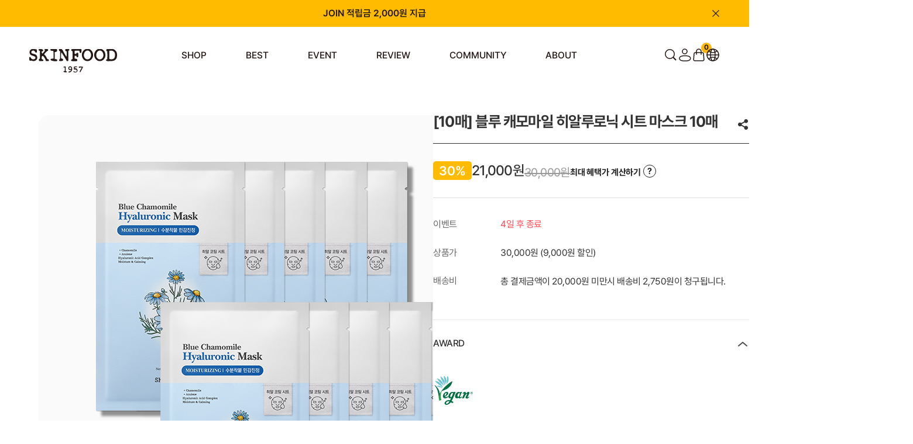

--- FILE ---
content_type: text/html; charset=UTF-8
request_url: http://www.theskinfood.com/shop/shopdetail.html?branduid=10321984&xcode=014&mcode=009&scode=002&type=Y&sort=manual&cur_code=014009&GfDT=bG93UQ%3D%3D
body_size: 48843
content:
<!DOCTYPE html PUBLIC "-//W3C//DTD HTML 4.01//EN" "http://www.w3.org/TR/html4/strict.dtd">
<html>
<head>
<meta http-equiv="CONTENT-TYPE" content="text/html;charset=UTF-8">
<link rel="shortcut icon" href="/shopimages/skinfood/favicon.ico" type="image/x-icon">
<link rel="apple-touch-icon-precomposed" href="/shopimages/skinfood/mobile_web_icon.png" />
<meta name="referrer" content="no-referrer-when-downgrade" />
<meta name="keywords" content=", 75690, 마스크팩 &gt; 라인별 &gt; 블루캐모마일" />
<meta property="og:type" content="website" />
<meta property="og:title" content="스킨푸드 - [10매] 블루 캐모마일 히알루로닉 시트 마스크 10매" />
<meta property="og:url" content="http://www.theskinfood.com/shop/shopdetail.html?branduid=10322506&xcode=045&mcode=001&scode=004&type=Y&sort=regdate&cur_code=045001004&search=&GfDT=bml3UQ%3D%3D" />
<link rel="canonical" href="http://www.theskinfood.com/shop/shopdetail.html?branduid=10322506">
<link rel="alternate" href="http://www.theskinfood.com/m/product.html?branduid=10322506">
<title>스킨푸드 - [10매] 블루 캐모마일 히알루로닉 시트 마스크 10매</title>
<meta name="keywords" content="(주)스킨푸드,스킨푸드,스킨푸드당근패드,스킨푸드블랙슈가,스킨푸드당근,스킨푸드골드캐비어,당근패드,스킨푸드로열허니,당근패드,캐롯패드">
<meta name="facebook-domain-verification" content="bnyyq34ui2980f3yrc22h7yk6xvhxv" />

<link type="text/css" rel="stylesheet" href="/shopimages/skinfood/template/work/42749/common.css?r=1761885870" /><script type="application/ld+json">
{
  "@context": "https://schema.org",
  "@type": "ItemList",
  "itemListElement": [
    {
      "@type": "ListItem",
      "position": 1,
      "item": {
        "@type": "Product",
        "name": "당근패드",
        "image": "https://skinfood.img15.kr/data/content/spec/multi_image/220318_carrotpad_3.png",
        "url": "https://www.theskinfood.com/shop/shopdetail.html?branduid=677"
      }
    },
    {
      "@type": "ListItem",
      "position": 2,
      "item": {
        "@type": "Product",
        "name": "꿀광 에센스",
        "image": "https://skinfood.img15.kr/MS_product/1526/1743468069_106464.png",
        "url": "https://www.theskinfood.com/shop/shopdetail.html?branduid=1526"
      }
    },
    {
      "@type": "ListItem",
      "position": 3,
      "item": {
        "@type": "Product",
        "name": "블랙슈가앰플",
        "image": "https://skinfood.img15.kr/MS_product/10322589/1748246253_143377.png",
        "url": "https://www.theskinfood.com/shop/shopdetail.html?branduid=10322589"
      }
    },
    {
      "@type": "ListItem",
      "position": 4,
      "item": {
        "@type": "Product",
        "name": "블캐수분크림",
        "image": "https://skinfood.img15.kr/MS_product/10322239/1716430517_521542.png",
        "url": "https://www.theskinfood.com/shop/shopdetail.html?branduid=10322240"
      }
    },
    {
      "@type": "ListItem",
      "position": 5,
      "item": {
        "@type": "Product",
        "name": "푸드마스크",
        "image": "https://skinfood.img15.kr/MS_product/10322290/1725954273_859781.jpg",
        "url": "https://www.theskinfood.com/shop/shopdetail.html?branduid=10322290"
      }
    },
    {
      "@type": "ListItem",
      "position": 6,
      "item": {
        "@type": "Product",
        "name": "파인클렌징",
        "image": "https://skinfood.img15.kr/MS_product/10322192/1711351802_862756.png",
        "url": "https://www.theskinfood.com/shop/shopdetail.html?branduid=10322260"
      }
    }
  ]
}
</script>


<!-- Google Tag Manager -->
<script>(function(w,d,s,l,i){w[l]=w[l]||[];w[l].push({'gtm.start':
new Date().getTime(),event:'gtm.js'});var f=d.getElementsByTagName(s)[0],
j=d.createElement(s),dl=l!='dataLayer'?'&l='+l:'';j.async=true;j.src=
'https://www.googletagmanager.com/gtm.js?id='+i+dl;f.parentNode.insertBefore(j,f);
})(window,document,'script','dataLayer','GTM-5GRQ3MQ');</script>
<!-- End Google Tag Manager -->

<!-- Criteo 로더 파일 -->
<script type="text/javascript" src="//dynamic.criteo.com/js/ld/ld.js?a=9859" async="true"></script>
<!-- END Criteo 로더 파일 -->

<meta name="naver-site-verification" content="438a4a15a11bf4b5ddb13d07aca4736d3a69acae" />

<!-- Global site tag (gtag.js) - Google Analytics -->
<script async src="https://www.googletagmanager.com/gtag/js?id=UA-212457426-1"></script>
<script>
  window.dataLayer = window.dataLayer || [];
  function gtag(){dataLayer.push(arguments);}
  gtag('js', new Date());

  gtag('config', 'UA-212457426-1');
</script>

   <!-- Twitter single-event website tag code --> 
   <script src="//static.ads-twitter.com/oct.js" type="text/javascript"></script> 
   <script type="text/javascript">twttr.conversion.trackPid(`q5mlf`, { tw_sale_amount: 0, tw_order_quantity: 0 });</script> 
   <noscript> 
   <img height="1" width="1" style="display:none;" alt="" src="https://analytics.twitter.com/i/adsct?txn_id=q5mlf&p_id=Twitter&tw_sale_amount=0&tw_order_quantity=0" /> 
   <img height="1" width="1" style="display:none;" alt="" src="//t.co/i/adsct?txn_id=q5mlf&p_id=Twitter&tw_sale_amount=0&tw_order_quantity=0" /> 
   </noscript> 
   <!-- End Twitter single-event website tag code --> 
</head>
<script type="text/javascript" src="//wcs.naver.net/wcslog.js"></script>
<script type="text/javascript">
if (window.wcs) {
    if(!wcs_add) var wcs_add = {};
    wcs_add["wa"] = "s_15f419b26591";
    wcs.inflow('theskinfood.com');
    wcs_do();
}
</script>

<body>
<script type="text/javascript" src="/js/jquery-1.7.2.min.js"></script><script type="text/javascript" src="/js/lazyload.min.js"></script>
<script type="text/javascript">
function getCookiefss(name) {
    lims = document.cookie;
    var index = lims.indexOf(name + "=");
    if (index == -1) {
        return null;
    }
    index = lims.indexOf("=", index) + 1; // first character
    var endstr = lims.indexOf(';', index);
    if (endstr == -1) {
        endstr = lims.length; // last character
    }
    return unescape(lims.substring(index, endstr));
}
</script><script type="text/javascript">
var MOBILE_USE = '';
var DESIGN_VIEW = 'PC';
</script><script type="text/javascript" src="/js/flash.js"></script>
<script type="text/javascript" src="/js/neodesign/rightbanner.js"></script>
<script type="text/javascript" src="/js/bookmark.js"></script>
<style type="text/css">

.MS_search_word { }

#comment_password {
    position: absolute;
    display: none;
    width: 300px;
    border: 2px solid #757575;
    padding: 7px;
    background: #FFF;
    z-index: 6;
}

div.MS_btn_scrap_tw {
color: #666666;
width: 170px;
border: 1px solid #908E8F;
padding: 10px 8px 8px;
position: absolute;
font-size: 8pt;
margin-top: 10px;
letter-spacing: -1px;
background-color: white;
font-family: dotum;
}

div.MS_btn_scrap_fb {
color: #666666;
width: 170px;
border: 1px solid #908E8F;
padding: 10px 8px 8px;
position: absolute;
font-size: 8pt;
margin-top: 10px;
letter-spacing: -1px;
background-color: white;
font-family: dotum;
}

</style>

<form name="allbasket" method="post" action="/shop/basket.html">
<input type="hidden" name="totalnum" value="" />
<input type="hidden" name="collbrandcode" />
<input type="hidden" name="xcode" value="045" />
<input type="hidden" name="mcode" value="001" />
<input type="hidden" name="typep" value="Y" />
<input type="hidden" name="aramount" />
<input type="hidden" name="arspcode" />
<input type="hidden" name="arspcode2" />
<input type="hidden" name="optionindex" />
<input type="hidden" name="alluid" />
<input type="hidden" name="alloptiontype" />
<input type="hidden" name="aropts" />
<input type="hidden" name="checktype" />
<input type="hidden" name="ordertype" />
<input type="hidden" name="brandcode" value="005030000013" />
<input type="hidden" name="branduid" value="10322506" />
<input type="hidden" name="cart_free" value="" />
<input type="hidden" name="opt_type" value="NO" />
<input type="hidden" name="basket_use" value="Y" />

<input type="hidden" id="giveapresent" name="giveapresent" />
</form>

<!-- 신규파일첨부를 위한 폼 -->
<form name="attachform" method="post">
<input type="hidden" name="code" value="skinfood_review2.0" />
<input type="hidden" name="size" value="40960000" />
<input type="hidden" name="maxsize" value="" />
<input type="hidden" name="img_maxwidth" value="300" />
<input type="hidden" name="img_resize" value="Y" />
<input type="hidden" name="servername" value="special505" />
<input type="hidden" name="url" value="www.theskinfood.com" />
<input type="hidden" name="org" value="skinfood" />
<input type="hidden" name="Btype" value="gallery" />
<input type="hidden" name="form_name" value="re_form" />
</form>

<script type="text/javascript">

var pre_ORBAS = 'A';
var pre_min_amount = '1';
var pre_product_uid = '';
var pre_product_name = '';
var pre_product_price = '';
var pre_option_type = '';
var pre_option_display_type = '';
var pre_optionJsonData = '';
var IS_LOGIN = 'false';
var is_bulk = 'N';
var bulk_arr_info = [];
var pre_min_add_amount = '1';
var pre_max_amount = '100000';

    var is_unify_opt = '1' ? true : false; 
    var pre_baskethidden = 'A';

var ORBAS = 'A';
var is_mobile_use = false;
var template_m_setid = 42750;
var shop_language = 'kor';
var exchange_rate = '';
var is_kakao_pixel_basket = 'Y';
var display_addi_opt_name = '';

var baskethidden = 'A';


        var _is_package_basket = false;
        var _is_send_multi = false;
        var _is_nhn_basket = false;

var min_amount = '1';
var min_add_amount = '1';
var max_amount  = '3';
var product_uid = '10322506';
var product_name = '[10매] 블루 캐모마일 히알루로닉 시트 마스크 10매';
var product_price = '21000';
var option_type = 'NO';
var option_display_type = 'EVERY';
var option_insert_mode = 'auto';
var is_dummy = true;
var is_exist = false;
var optionJsonData = {basic:{0:{0:{adminuser:'skinfood',uid:'10322506',sto_id:'1',opt_ids:'',sto_type:'BASIC',sto_sort:'0',sto_matrix:'0:0',sto_code:'',opt_values:'',sto_price:'0',sto_provide_price:'0',sto_real_stock:'1000000000',sto_unlimit:'Y',sto_check:'',sto_stop_use:'Y',sto_stop_stock:'0',sto_stop_send:'N',sto_stop_date:'',sto_safe_use:'N',sto_safe_stock:'0',sto_safe_send:'N',sto_safe_date:'',sto_order_stock:'1353',sto_state:'SALE',sto_note:'',sto_smartpickup:'',sto_image:'',sto_detail_image:'',sto_max_use:'N',sto_max:'',sto_min_use:'N',sto_min:'',org_opt_price:'0'}}}};
var view_member_only_price = '';
var IS_LOGIN = 'false';
var option_stock_display = 'NO';
var option_note_display  = 'NO';
var baro_opt = 'Y';
var basketcnt = '0'; 
var is_extra_product = '';
var is_extra_product_custom = '';
var is_prd_group_sale = 'N';
var group_sale_type = '';
var group_sale_value = '';
var group_sale_cut = '';
var quantity_maxlength = '';
var is_bulk = 'N';
var bulk_arr_info = [];
var op_stock_limit_display = '';
var op_stock_count_display = '';
var bigin_use = 'false';
var _set_info_data = {
    'soldout_type' : '',
    'is_opt_restock' : 'N',
    'use_miniq' : ''
}
var is_rental_pay = 'N'; // 렌탈페이 구분변수
var is_vittz = 'N';       // 비츠 특별처리
var use_option_limit = 'N';
var design_view = 'PC';
var is_offik = 'N';
var exchange_type = 'KR';

window.onload = function() {
    set_info_value(_set_info_data); // info 파라미터 추가시 해당함수 사용
}

function show_hide(target, idx, lock, level, code, num1, num2, hitplus, hits_plus, uid) {
    if (level == 'unlogin') {
        alert('해당 게시물은 로그인 하셔야 확인이 가능합니다.');
        return;
    }
    if (level == 'nogroup') {
        alert('해당 게시판을 보실 수 있는 권한이 없습니다.');
        return;
    }
    (function($) {
        $.each($('[id^=' + target + '_block]'), function() {
            if ($(this).attr('id') == (target + '_block' + idx)) {
                if ($(this).css('display') == 'block' || $(this).css('display') == 'table-row') {
                    $(this).css('display', 'none');
                } else {
                    if ($.browser.msie) {
                        if (Math.abs($.browser.version) > 9) {
                            $(this).css('display', 'table-row').focus();
                        } else {
                            $(this).css('display', 'block').focus();
                        }
                    } else {
                        $(this).css('display', (this.nodeName.toLowerCase() == 'tr') ? 'table-row' : 'block').focus();
                    }
                    // 비밀번호가 승인된글은 다시 가져오지 않기 위함
                    if ($(this).find('.' + target + '_content').html().length == 0) {
                        comment_load(target + '_comment', code, num1, num2, idx, hitplus, hits_plus, '', uid);
                    } else {
                        // 비밀번호가 승인된 글 선택시 조회수 증가
                        if (lock == 'Y' && $(this).find('.' + target + '_content').html().indexOf('_chkpasswd') < 0) {
                            lock = 'N';
                        } 
                        // 비밀글 조회수 증가 기능 추가로 comment_load 에서도 조회수 업데이트 함.
                        if (lock != 'Y') update_hits(target, code, num1, num2, idx, hitplus, hits_plus);
                    }

                                    // 스크롤을 해당 글 위치로 이동
                var _offset_top = $('#' + $(this).attr('id')).offset().top;
                $('html, body').animate({ scrollTop: (_offset_top > 100 ? _offset_top - 100 : _offset_top) + 'px' }, 500);
                }
            } else {
                $(this).hide();
                // 비밀번호가 승인된것은 유지 하기 위해 주석처리
                //$('.' + target + '_content').empty();
            }
        });
    })(jQuery);
};


function spam_view() {
    return;
}


// ajax 호출하여 클릭된 게시글의 Hit수를 증가후 증가된 hit수를 보여주도록한다.
// 08. 02. 27 add by jiyun
// 08. 11. 11 스크립트 이름 변경. ward
function update_hits(target, code, num1, num2, idx, hitplus, hits_plus) {
    (function($) {
        $.ajax({
            type: 'GET',
            url: "/shop/update_hits.html",
            dataType: 'html',
            data: {
                'code': code,
                'num1': num1,
                'num2': num2,
                'hitplus': hitplus,
                'hits_plus': hits_plus
            },
            success: function(cnt) {
                $('#' + target + '_showhits' + idx).text(cnt);
                return false;
            }
        });
    })(jQuery);
    return false;
}

// 잠금글을 해당 상품 상세 하단에서 확인 가능하도록 추가함
// 08. 01. 16 add by jysung
function chk_lock(target, code, num1, num2, passwdId, hitplus, hits_plus, uid) {
    (function($) {
        var passwd = $('#' + passwdId);
        if ($(passwd).val().length == 0) {
            alert('글 작성시 입력한 비밀번호를 입력해주세요.');
            $(passwd).focus();
            return false;
        }
        var idx = $('.' + target.replace('_comment', '_content')).index($('#' + passwdId).parents('.' + target.replace('_comment', '_content'))) + 1;
        comment_load(target, code, num1, num2, idx, hitplus, hits_plus, passwd, uid);

    })(jQuery);
    // 08. 11. 11 스크립트 이름 변경 ward
    //new passwd_checker(code, brand, uid, cuid, passwd, id);
}


function comment_load(target, code, num1, num2, idx, hitplus, hits_plus, passwd, uid) {
    (function($) {
        var _param = {
            'target': target,
            'code': code,
            'num1': num1,
            'num2': num2,
            'passwd': ($(passwd).val() || ''),
            'branduid' : uid
        };
        $.ajax({
            type: 'POST',
            url: '/shop/chkpasswd_brandqna.html',
            //dataType: 'json',
            dataType: 'html',
            data: _param,
            success: function(req) {
                if (req === 'FALSE') {
                    alert(' 비밀번호가 틀립니다.');
                    $(passwd).focus();
                } else {
                    // 비밀번호가 승인된것은 유지 하기 위해 주석처리
                    //$('.' + target.replace('_comment', '_content')).empty();
                    $('#' + target.replace('_comment', '_block' + idx)).find('.' + target.replace('_comment', '_content')).html(req);
                    if (req.indexOf('_chkpasswd') < 0) {
                        update_hits(target.replace('_comment', ''), code, num1, num2, idx, hitplus, hits_plus);
                    }
                }
                return false;
            }
        });
    })(jQuery);
}

function key_check(e, target, code, num1, num2, passwdId, hitplus, hits_plus) {
    var e = e || window.event;
    if (escape(e.keyCode) == 13) {
        chk_lock(target, code, num1, num2, passwdId, hitplus, hits_plus);
    }
}

</script>

<link type="text/css" rel="stylesheet" href="/shopimages/skinfood/template/work/42749/shopdetail.css?t=202510311344" />
<script type="text/javascript" src="/js/jquery-1.7.2.min.js"></script>
<script type="text/javascript" src="/design/skinfood/jquery/jquery.inview.js"></script>
<script type="text/javascript" src="/design/skinfood/jquery/skin-goods-view-mob.js"></script>



<link type="text/css" rel="stylesheet" href="/shopimages/skinfood/template/work/42749/header.1.css?t=202510311344" />
<!-- KeepGrow 1초 회원가입 Script -->
<!--
=======================================================================================================================
  <KeepGrow 1초 회원가입 Script에 대한 안내사항>
  - 본 스크립트는 저작권이 있는 자산으로, 다른 멀티 쇼핑몰(국내몰 및 외국어몰)에 무단 복제, 배포 등의 행위를 할 시 관련 법에 따라 제재를 받을 수 있습니다.
  - 해당 스크립트 변조로 인해 발생된 모든 오류 및 장애에 대해 당사는 책임지지 않으며, 서비스 이용에 차질이 생길 수 있습니다.
  - 이용 관련 문의 및 수정요청은 고객센터 https://pf.kakao.com/_fVBgT/chat로 문의 부탁드립니다.
========================================================================================================================
-->
<style>
#keepgrowLogin #formWrap .inputBox input#order_id {
    padding-right: 38px !important;
    border-top: none !important;
}
</style>
<div id="kg-service-data" data-member="" style="display:none !important"></div>
<script id="kg-service-init" data-hosting="makeshop" src="//storage.keepgrow.com/admin/keepgrow-service/keepgrow-service_2e2201d8-e281-4f9e-86f7-b70a97ec24f1.js"></script>
<!-- KeepGrow 1초 회원가입 Script -->


<!--<div id="dim" class="hide"></div>-->
<meta http-equiv="Content-Type" content="text/html; charset=utf-8" />
<!-- CSS -->
<link rel="stylesheet" type="text/css" href="/design/skinfood/slick.css" />
<link rel="stylesheet" type="text/css" href="/design/skinfood/font.css" />
<style>

    @charset "utf-8"; 

    @import url('//fonts.googleapis.com/earlyaccess/nanumgothic.css');
    @import url('/design/skinfood/skinfood/css/jqueryui/black-tie/jquery-ui-1.8.16.custom.css');
    

    @import url('/design/skinfood/skinfood/css/common.css');
    @import url('/design/skinfood/skinfood/css/layout.css');
    
    
    @import url('/design/skinfood/skinfood/css/contents.css');
    @import url('/design/skinfood/skinfood/css/board.css');
    
    
    @import url('/design/skinfood/skinfood/css/buttons.css');
    @import url('/design/skinfood/skinfood/css/user.css');

    /*
    import
    */
    @import url('/design/skinfood/skinfood/css/jquery-ui-custom.css');
    /* @import url('/design/skinfood/skinfood/css/commonTest.css'); */
    /* @import url('/design/skinfood/skinfood/css/mainTest.css'); */

    @import url('/design/skinfood/skinfood/css/main_.css');
    @import url('/design/skinfood/skinfood/css/product.css');
    @import url('/design/skinfood/skinfood/css/product_thumbs.css');
    @import url('/design/skinfood/skinfood/css/product_kb.css');
    /*@import url('/design/skinfood/skinfood/css/display.css');*/
    @import url('/design/skinfood/skinfood/css/common_kb.css');
    @import url('/design/skinfood/skinfood/css/default.css');
    @import url('/design/skinfood/skinfood/css/default_jy.css');
    @import url('/design/skinfood/skinfood/css/service.css');
    @import url('/design/skinfood/skinfood/css/service_jy.css');
    @import url('/design/skinfood/skinfood/css/member_jy.css');
    @import url('/design/skinfood/skinfood/css/order.css');
    @import url('/design/skinfood/skinfood/css/order_jy.css');
    @import url('/design/skinfood/skinfood/css/mypage.css');
    @import url('/design/skinfood/skinfood/css/mypage_jy.css');
    @import url('/design/skinfood/skinfood/css/mypage_kb.css');
    @import url('/design/skinfood/skinfood/css/brand.css');
</style>


<!--link rel="stylesheet" type="text/css" href="/design/skinfood/ezmark/ezmark.css" /-->

<!-- 파비콘2 -->
<link rel="shortcut icon" href="/design/skinfood/favicon1604573650.ico" />

<!-- /CSS -->

<!-- Channel Plugin Scripts -->
<script>
  function parsePureNumber(number) {
    return parseFloat(number.replace(/[^0-9\.]+/g, '')) || 0
  }
  var settings = {
    "pluginKey": "dc121779-d609-42f9-87b0-655b86e68b5c",   
  };
      (function() {
    var w = window;
    if (w.ChannelIO) {
      return (window.console.error || window.console.log || function(){})('ChannelIO script included twice.');
    }
    var ch = function() {
      ch.c(arguments);
    };
    ch.q = [];
    ch.c = function(args) {
      ch.q.push(args);
    };
    w.ChannelIO = ch;
    function l() {
      if (w.ChannelIOInitialized) {
        return;
      }
      w.ChannelIOInitialized = true;
      var s = document.createElement('script');
      s.type = 'text/javascript';
      s.async = true;
      s.src = 'https://cdn.channel.io/plugin/ch-plugin-web.js';
      s.charset = 'UTF-8';
      var x = document.getElementsByTagName('script')[0];
      x.parentNode.insertBefore(s, x);
    }
    if (document.readyState === 'complete') {
      l();
    } else if (window.attachEvent) {
      window.attachEvent('onload', l);
    } else {
      window.addEventListener('DOMContentLoaded', l, false);
      window.addEventListener('load', l, false);
    }
  })();
  if (settings && settings.memberId && settings.memberId.indexOf('!--/user_id/--') >= 0) {
    console.error('You do not using makeshop. please visit https://developers.channel.io/docs/guide-for-famous-builders and find correct one');
  } else {
    ChannelIO('boot', settings);
  }
</script>
<!-- End Channel Plugin -->

<!-- snap common script contact mail : support@snapvi.co.kr -->
<span id = 'solutiontype' style='display:none;'>makeshop</span>
<span id='sfsnapfit_store_id' style='display:none'>theskinfood</span>
<div><input id="sf_draw_type" type="hidden" value="pc"><input id="sf_store_name" type = 'hidden' value = 'theskinfood'></div>

 
<!-- snap common end -->



<link type="text/css" rel="stylesheet" href="/shopimages/skinfood/template/unit/17/unit_new_wib_header.css?r=1762234359_2025110601" />
<script src="https://ajax.googleapis.com/ajax/libs/jquery/1.7.2/jquery.min.js"></script>
<script type="text/javascript" src="/design/skinfood/jquery/jquery-ui.min.js"></script>
<script type="text/javascript" src="/design/skinfood/jquery/jquery.poshytip.min.js"></script>
<script type="text/javascript" src="/design/skinfood/jquery/jquery.activity-indicator-1.0.0.min.js"></script>
<script type="text/javascript" src="/design/skinfood/jquery/jquery.cookie.js"></script>
<script type="text/javascript" src="/design/skinfood/jquery/jquery.slides.min.js"></script>
<script type="text/javascript" src="/design/skinfood/jquery/jquery.bxslider.js"></script>
<script type="text/javascript" src="/design/skinfood/jquery/jquery.placeholder.js"></script>
<script type="text/javascript" src="/design/skinfood/jquery/custom-select-box.js"></script>
<script type="text/javascript" src="/design/skinfood/jquery/jquery.sprintf.js"></script>
<script type="text/javascript" src="/design/skinfood/jquery/slick.min.js"></script>
<script type="text/javascript" src="/design/skinfood/jquery/L10n_KR.js"></script>
<script type="text/javascript" src="/design/skinfood/jquery/front-layout2.js"></script>
<script type="text/javascript" src="/design/skinfood/jquery/base64.js"></script>
<script type="text/javascript" src="/design/skinfood/jquery/board-display.js?dummy=20210927100927"></script>
<script type="text/javascript" src="/design/skinfood/jquery/script.js"></script>
<script type="text/javascript" src="/design/skinfood/jquery/common-main.js"></script>

<link rel="stylesheet" href="https://unpkg.com/swiper@11.2.6/swiper-bundle.min.css">
<script src="https://unpkg.com/swiper@11.2.6/swiper-bundle.min.js"></script>

<script src="https://cdn.jsdelivr.net/npm/aos@2.3.4/dist/aos.js"></script>
<link rel="stylesheet" href="https://cdn.jsdelivr.net/npm/aos@2.3.4/dist/aos.css" />



    
<div id="layout_body">

    <div class="top-area">
    
        <div class="swiper-container swiper_newsban">
            <!-- S : 상단 띠배너 -->
            <div class="swiper-wrapper">		    
                <div class="swiper-slide"><a href="https://www.theskinfood.com/shop/idinfo.html">JOIN 적립금 2,000원 지급</a></div>
            </div>
            <img class="clsbtn" src="/design/skinfood/skinfood/images/wib/PC/common/header_top_close.svg">
            <!-- e : 상단 띠배너 -->
        </div>


        <div id="layout_topBar" class="gnb-wrap">
            <div class="wrap_inner gnb">
                <div class="left">
                    <h1 class="gnb__logo">
                        <a href="/" target="_self">
                            <img src="/design/skinfood/skinfood/images/wib/PC/common/bkLogo.svg" alt="(주)스킨푸드" />
                        </a>
                    </h1>
                    <ul class="gnb__list">
                        <li class="gnb__item listCategory"> <a href="/shop/shopbrand.html?xcode=060">SHOP</a> 
                            <!-- PRODUCTS 하위 자동 카테고리 -->
                            <div class="relative">
                                <div class="sub-category-wrap">
                                    <div class="gnb__sub-category">
                                        <h2>PRODUCTS</h2>
                                        <ul class="gnb__2depth-wrap">
                                            <li class="gnb-2depth gnb-has-3depth">
                                                <div class='designCategoryNavigation'>
                                                    <div class="secBox">
                                                        <h3>SHOP</h3>
                                                        <ul class="gnb-2depth__list">
                                                                                                                        <li class="gnb-2depth__item gnb-2depth__item--has-child">
                                                              <a href="/shop/shopbrand.html?type=Y&xcode=060" class="전 제품">전 제품</a>
                                                          
                                                                                                                            <ul class="gnb-3depth__list">
                                                                <li class="gnb-3depth__item">
                                                                  <ul>
                                                                                                                                        <li>
                                                                      <a href="/shop/shopbrand.html?type=N&xcode=060&mcode=001">라인별</a>
                                                          
                                                                      <!--  3Depth 존재 시 -->
                                                                                                                                            <ul class="gnb-4depth__list">
                                                                                                                                                <li class="gnb-4depth__item 12">
                                                                          <a href="/shop/shopbrand.html?type=N&xcode=060&mcode=001&scode=015">
                                                                            당근                                                                          </a>
                                                                        </li>
                                                                                                                                                <li class="gnb-4depth__item 12">
                                                                          <a href="/shop/shopbrand.html?type=N&xcode=060&mcode=001&scode=029">
                                                                            감자                                                                          </a>
                                                                        </li>
                                                                                                                                                <li class="gnb-4depth__item 12">
                                                                          <a href="/shop/shopbrand.html?type=N&xcode=060&mcode=001&scode=028">
                                                                            골드캐비어                                                                          </a>
                                                                        </li>
                                                                                                                                                <li class="gnb-4depth__item 12">
                                                                          <a href="/shop/shopbrand.html?type=N&xcode=060&mcode=001&scode=027">
                                                                            나주배                                                                          </a>
                                                                        </li>
                                                                                                                                                <li class="gnb-4depth__item 12">
                                                                          <a href="/shop/shopbrand.html?type=N&xcode=060&mcode=001&scode=026">
                                                                            도토리                                                                          </a>
                                                                        </li>
                                                                                                                                                <li class="gnb-4depth__item 12">
                                                                          <a href="/shop/shopbrand.html?type=N&xcode=060&mcode=001&scode=025">
                                                                            라이스                                                                          </a>
                                                                        </li>
                                                                                                                                                <li class="gnb-4depth__item 12">
                                                                          <a href="/shop/shopbrand.html?type=N&xcode=060&mcode=001&scode=024">
                                                                            레몬그라스                                                                          </a>
                                                                        </li>
                                                                                                                                                <li class="gnb-4depth__item 12">
                                                                          <a href="/shop/shopbrand.html?type=N&xcode=060&mcode=001&scode=023">
                                                                            무화과                                                                          </a>
                                                                        </li>
                                                                                                                                                <li class="gnb-4depth__item 12">
                                                                          <a href="/shop/shopbrand.html?type=N&xcode=060&mcode=001&scode=022">
                                                                            미나리                                                                          </a>
                                                                        </li>
                                                                                                                                                <li class="gnb-4depth__item 12">
                                                                          <a href="/shop/shopbrand.html?type=N&xcode=060&mcode=001&scode=021">
                                                                            바디                                                                          </a>
                                                                        </li>
                                                                                                                                                <li class="gnb-4depth__item 12">
                                                                          <a href="/shop/shopbrand.html?type=N&xcode=060&mcode=001&scode=020">
                                                                            블랙슈가                                                                          </a>
                                                                        </li>
                                                                                                                                                <li class="gnb-4depth__item 12">
                                                                          <a href="/shop/shopbrand.html?type=N&xcode=060&mcode=001&scode=019">
                                                                            버터리                                                                          </a>
                                                                        </li>
                                                                                                                                                <li class="gnb-4depth__item 12">
                                                                          <a href="/shop/shopbrand.html?type=N&xcode=060&mcode=001&scode=018">
                                                                            베리선                                                                          </a>
                                                                        </li>
                                                                                                                                                <li class="gnb-4depth__item 12">
                                                                          <a href="/shop/shopbrand.html?type=N&xcode=060&mcode=001&scode=017">
                                                                            블루캐모마일                                                                          </a>
                                                                        </li>
                                                                                                                                                <li class="gnb-4depth__item 12">
                                                                          <a href="/shop/shopbrand.html?type=N&xcode=060&mcode=001&scode=016">
                                                                            블랙체리                                                                          </a>
                                                                        </li>
                                                                                                                                                <li class="gnb-4depth__item 12">
                                                                          <a href="/shop/shopbrand.html?type=N&xcode=060&mcode=001&scode=001">
                                                                            핑크자몽                                                                          </a>
                                                                        </li>
                                                                                                                                                <li class="gnb-4depth__item 12">
                                                                          <a href="/shop/shopbrand.html?type=N&xcode=060&mcode=001&scode=014">
                                                                            샤인머스캣                                                                          </a>
                                                                        </li>
                                                                                                                                                <li class="gnb-4depth__item 12">
                                                                          <a href="/shop/shopbrand.html?type=N&xcode=060&mcode=001&scode=013">
                                                                            수비드                                                                          </a>
                                                                        </li>
                                                                                                                                                <li class="gnb-4depth__item 12">
                                                                          <a href="/shop/shopbrand.html?type=N&xcode=060&mcode=001&scode=012">
                                                                            아르간오일                                                                          </a>
                                                                        </li>
                                                                                                                                                <li class="gnb-4depth__item 12">
                                                                          <a href="/shop/shopbrand.html?type=N&xcode=060&mcode=001&scode=011">
                                                                            아보카도                                                                          </a>
                                                                        </li>
                                                                                                                                                <li class="gnb-4depth__item 12">
                                                                          <a href="/shop/shopbrand.html?type=N&xcode=060&mcode=001&scode=010">
                                                                            아스파라거스                                                                          </a>
                                                                        </li>
                                                                                                                                                <li class="gnb-4depth__item 12">
                                                                          <a href="/shop/shopbrand.html?type=N&xcode=060&mcode=001&scode=009">
                                                                            약초방                                                                          </a>
                                                                        </li>
                                                                                                                                                <li class="gnb-4depth__item 12">
                                                                          <a href="/shop/shopbrand.html?type=N&xcode=060&mcode=001&scode=008">
                                                                            에그화이트                                                                          </a>
                                                                        </li>
                                                                                                                                                <li class="gnb-4depth__item 12">
                                                                          <a href="/shop/shopbrand.html?type=N&xcode=060&mcode=001&scode=007">
                                                                            연어                                                                          </a>
                                                                        </li>
                                                                                                                                                <li class="gnb-4depth__item 12">
                                                                          <a href="/shop/shopbrand.html?type=N&xcode=060&mcode=001&scode=006">
                                                                            유자                                                                          </a>
                                                                        </li>
                                                                                                                                                <li class="gnb-4depth__item 12">
                                                                          <a href="/shop/shopbrand.html?type=N&xcode=060&mcode=001&scode=005">
                                                                            착한                                                                          </a>
                                                                        </li>
                                                                                                                                                <li class="gnb-4depth__item 12">
                                                                          <a href="/shop/shopbrand.html?type=N&xcode=060&mcode=001&scode=004">
                                                                            초코                                                                          </a>
                                                                        </li>
                                                                                                                                                <li class="gnb-4depth__item 12">
                                                                          <a href="/shop/shopbrand.html?type=N&xcode=060&mcode=001&scode=003">
                                                                            파인애플                                                                          </a>
                                                                        </li>
                                                                                                                                                <li class="gnb-4depth__item 12">
                                                                          <a href="/shop/shopbrand.html?type=N&xcode=060&mcode=001&scode=002">
                                                                            푸드마스크                                                                          </a>
                                                                        </li>
                                                                                                                                                <li class="gnb-4depth__item 12">
                                                                          <a href="/shop/shopbrand.html?type=N&xcode=060&mcode=001&scode=030">
                                                                            밀크                                                                          </a>
                                                                        </li>
                                                                                                                                                <li class="gnb-4depth__item 12">
                                                                          <a href="/shop/shopbrand.html?type=N&xcode=060&mcode=001&scode=031">
                                                                            피치뽀송                                                                          </a>
                                                                        </li>
                                                                                                                                                <li class="gnb-4depth__item 12">
                                                                          <a href="/shop/shopbrand.html?type=N&xcode=060&mcode=001&scode=032">
                                                                            로열허니                                                                          </a>
                                                                        </li>
                                                                                                                                                <li class="gnb-4depth__item 12">
                                                                          <a href="/shop/shopbrand.html?type=N&xcode=060&mcode=001&scode=033">
                                                                            베지가든                                                                          </a>
                                                                        </li>
                                                                                                                                                <li class="gnb-4depth__item 12">
                                                                          <a href="/shop/shopbrand.html?type=N&xcode=060&mcode=001&scode=034">
                                                                            바질 티트리                                                                          </a>
                                                                        </li>
                                                                                                                                                <li class="gnb-4depth__item 12">
                                                                          <a href="/shop/shopbrand.html?type=N&xcode=060&mcode=001&scode=035">
                                                                            기타                                                                          </a>
                                                                        </li>
                                                                                                                                              </ul>
                                                                                                                                
                                                                    </li>
                                                                                                                                                                                                            <li>
                                                                      <a href="/shop/shopbrand.html?type=N&xcode=060&mcode=002">고민별</a>
                                                          
                                                                      <!--  3Depth 존재 시 -->
                                                                                                                                            <ul class="gnb-4depth__list">
                                                                                                                                                <li class="gnb-4depth__item 12">
                                                                          <a href="/shop/shopbrand.html?type=N&xcode=060&mcode=002&scode=001">
                                                                            진정                                                                          </a>
                                                                        </li>
                                                                                                                                                <li class="gnb-4depth__item 12">
                                                                          <a href="/shop/shopbrand.html?type=N&xcode=060&mcode=002&scode=002">
                                                                            모공                                                                          </a>
                                                                        </li>
                                                                                                                                                <li class="gnb-4depth__item 12">
                                                                          <a href="/shop/shopbrand.html?type=N&xcode=060&mcode=002&scode=003">
                                                                            수분                                                                          </a>
                                                                        </li>
                                                                                                                                                <li class="gnb-4depth__item 12">
                                                                          <a href="/shop/shopbrand.html?type=N&xcode=060&mcode=002&scode=004">
                                                                            각질                                                                          </a>
                                                                        </li>
                                                                                                                                                <li class="gnb-4depth__item 12">
                                                                          <a href="/shop/shopbrand.html?type=N&xcode=060&mcode=002&scode=005">
                                                                            안티에이징                                                                          </a>
                                                                        </li>
                                                                                                                                                <li class="gnb-4depth__item 12">
                                                                          <a href="/shop/shopbrand.html?type=N&xcode=060&mcode=002&scode=006">
                                                                            브라이트닝                                                                          </a>
                                                                        </li>
                                                                                                                                              </ul>
                                                                                                                                
                                                                    </li>
                                                                                                                                                                                                          </ul>
                                                                </li>
                                                              </ul>
                                                                                                                          </li>
                                                                                                                        <li class="gnb-2depth__item gnb-2depth__item--has-child">
                                                              <a href="/shop/shopbrand.html?type=Y&xcode=061" class="NEW">NEW</a>
                                                          
                                                                                                                            <ul class="gnb-3depth__list">
                                                                <li class="gnb-3depth__item">
                                                                  <ul>
                                                                                                                                        <li>
                                                                      <a href="/shop/shopbrand.html?type=N&xcode=061&mcode=001">라인별</a>
                                                          
                                                                      <!--  3Depth 존재 시 -->
                                                                                                                                            <ul class="gnb-4depth__list">
                                                                                                                                                <li class="gnb-4depth__item 12">
                                                                          <a href="/shop/shopbrand.html?type=N&xcode=061&mcode=001&scode=001">
                                                                            당근                                                                          </a>
                                                                        </li>
                                                                                                                                                <li class="gnb-4depth__item 12">
                                                                          <a href="/shop/shopbrand.html?type=N&xcode=061&mcode=001&scode=002">
                                                                            라이스                                                                          </a>
                                                                        </li>
                                                                                                                                                <li class="gnb-4depth__item 12">
                                                                          <a href="/shop/shopbrand.html?type=N&xcode=061&mcode=001&scode=004">
                                                                            샤인머스캣                                                                          </a>
                                                                        </li>
                                                                                                                                                <li class="gnb-4depth__item 12">
                                                                          <a href="/shop/shopbrand.html?type=N&xcode=061&mcode=001&scode=005">
                                                                            블루 캐모마일                                                                          </a>
                                                                        </li>
                                                                                                                                                <li class="gnb-4depth__item 12">
                                                                          <a href="/shop/shopbrand.html?type=N&xcode=061&mcode=001&scode=006">
                                                                            레몬그라스                                                                          </a>
                                                                        </li>
                                                                                                                                                <li class="gnb-4depth__item 12">
                                                                          <a href="/shop/shopbrand.html?type=N&xcode=061&mcode=001&scode=007">
                                                                            바질 티트리                                                                          </a>
                                                                        </li>
                                                                                                                                                <li class="gnb-4depth__item 12">
                                                                          <a href="/shop/shopbrand.html?type=N&xcode=061&mcode=001&scode=009">
                                                                            블랙슈가                                                                          </a>
                                                                        </li>
                                                                                                                                              </ul>
                                                                                                                                
                                                                    </li>
                                                                                                                                                                                                            <li>
                                                                      <a href="/shop/shopbrand.html?type=N&xcode=061&mcode=002">고민별</a>
                                                          
                                                                      <!--  3Depth 존재 시 -->
                                                                                                                                            <ul class="gnb-4depth__list">
                                                                                                                                                <li class="gnb-4depth__item 12">
                                                                          <a href="/shop/shopbrand.html?type=N&xcode=061&mcode=002&scode=001">
                                                                            진정                                                                          </a>
                                                                        </li>
                                                                                                                                                <li class="gnb-4depth__item 12">
                                                                          <a href="/shop/shopbrand.html?type=N&xcode=061&mcode=002&scode=002">
                                                                            모공                                                                          </a>
                                                                        </li>
                                                                                                                                                <li class="gnb-4depth__item 12">
                                                                          <a href="/shop/shopbrand.html?type=N&xcode=061&mcode=002&scode=003">
                                                                            수분                                                                          </a>
                                                                        </li>
                                                                                                                                                <li class="gnb-4depth__item 12">
                                                                          <a href="/shop/shopbrand.html?type=N&xcode=061&mcode=002&scode=004">
                                                                            각질                                                                          </a>
                                                                        </li>
                                                                                                                                                <li class="gnb-4depth__item 12">
                                                                          <a href="/shop/shopbrand.html?type=N&xcode=061&mcode=002&scode=005">
                                                                            안티에이징                                                                          </a>
                                                                        </li>
                                                                                                                                                <li class="gnb-4depth__item 12">
                                                                          <a href="/shop/shopbrand.html?type=N&xcode=061&mcode=002&scode=006">
                                                                            브라이트닝                                                                          </a>
                                                                        </li>
                                                                                                                                              </ul>
                                                                                                                                
                                                                    </li>
                                                                                                                                                                                                          </ul>
                                                                </li>
                                                              </ul>
                                                                                                                          </li>
                                                                                                                        <li class="gnb-2depth__item gnb-2depth__item--has-child">
                                                              <a href="/shop/shopbrand.html?type=Y&xcode=054" class="스킨케어">스킨케어</a>
                                                          
                                                                                                                            <ul class="gnb-3depth__list">
                                                                <li class="gnb-3depth__item">
                                                                  <ul>
                                                                                                                                        <li>
                                                                      <a href="/shop/shopbrand.html?type=N&xcode=054&mcode=001">라인별</a>
                                                          
                                                                      <!--  3Depth 존재 시 -->
                                                                                                                                            <ul class="gnb-4depth__list">
                                                                                                                                                <li class="gnb-4depth__item 12">
                                                                          <a href="/shop/shopbrand.html?type=N&xcode=054&mcode=001&scode=001">
                                                                            당근                                                                          </a>
                                                                        </li>
                                                                                                                                                <li class="gnb-4depth__item 12">
                                                                          <a href="/shop/shopbrand.html?type=N&xcode=054&mcode=001&scode=006">
                                                                            미나리                                                                          </a>
                                                                        </li>
                                                                                                                                                <li class="gnb-4depth__item 12">
                                                                          <a href="/shop/shopbrand.html?type=N&xcode=054&mcode=001&scode=007">
                                                                            도토리                                                                          </a>
                                                                        </li>
                                                                                                                                                <li class="gnb-4depth__item 12">
                                                                          <a href="/shop/shopbrand.html?type=N&xcode=054&mcode=001&scode=002">
                                                                            블루 캐모마일                                                                          </a>
                                                                        </li>
                                                                                                                                                <li class="gnb-4depth__item 12">
                                                                          <a href="/shop/shopbrand.html?type=N&xcode=054&mcode=001&scode=003">
                                                                            샤인머스캣                                                                          </a>
                                                                        </li>
                                                                                                                                                <li class="gnb-4depth__item 12">
                                                                          <a href="/shop/shopbrand.html?type=N&xcode=054&mcode=001&scode=004">
                                                                            블랙슈가                                                                          </a>
                                                                        </li>
                                                                                                                                                <li class="gnb-4depth__item 12">
                                                                          <a href="/shop/shopbrand.html?type=N&xcode=054&mcode=001&scode=005">
                                                                            레몬그라스                                                                          </a>
                                                                        </li>
                                                                                                                                                <li class="gnb-4depth__item 12">
                                                                          <a href="/shop/shopbrand.html?type=N&xcode=054&mcode=001&scode=015">
                                                                            유자씨                                                                          </a>
                                                                        </li>
                                                                                                                                                <li class="gnb-4depth__item 12">
                                                                          <a href="/shop/shopbrand.html?type=N&xcode=054&mcode=001&scode=009">
                                                                            라이스                                                                          </a>
                                                                        </li>
                                                                                                                                                <li class="gnb-4depth__item 12">
                                                                          <a href="/shop/shopbrand.html?type=N&xcode=054&mcode=001&scode=010">
                                                                            골드캐비어                                                                          </a>
                                                                        </li>
                                                                                                                                                <li class="gnb-4depth__item 12">
                                                                          <a href="/shop/shopbrand.html?type=N&xcode=054&mcode=001&scode=011">
                                                                            핑크자몽                                                                          </a>
                                                                        </li>
                                                                                                                                                <li class="gnb-4depth__item 12">
                                                                          <a href="/shop/shopbrand.html?type=N&xcode=054&mcode=001&scode=012">
                                                                            프로폴리스                                                                          </a>
                                                                        </li>
                                                                                                                                                <li class="gnb-4depth__item 12">
                                                                          <a href="/shop/shopbrand.html?type=N&xcode=054&mcode=001&scode=013">
                                                                            무화과                                                                          </a>
                                                                        </li>
                                                                                                                                                <li class="gnb-4depth__item 12">
                                                                          <a href="/shop/shopbrand.html?type=N&xcode=054&mcode=001&scode=014">
                                                                            아스파라거스                                                                          </a>
                                                                        </li>
                                                                                                                                                <li class="gnb-4depth__item 12">
                                                                          <a href="/shop/shopbrand.html?type=N&xcode=054&mcode=001&scode=008">
                                                                            블랙체리                                                                          </a>
                                                                        </li>
                                                                                                                                                <li class="gnb-4depth__item 12">
                                                                          <a href="/shop/shopbrand.html?type=N&xcode=054&mcode=001&scode=016">
                                                                            착한                                                                          </a>
                                                                        </li>
                                                                                                                                                <li class="gnb-4depth__item 12">
                                                                          <a href="/shop/shopbrand.html?type=N&xcode=054&mcode=001&scode=017">
                                                                            로열허니                                                                          </a>
                                                                        </li>
                                                                                                                                                <li class="gnb-4depth__item 12">
                                                                          <a href="/shop/shopbrand.html?type=N&xcode=054&mcode=001&scode=018">
                                                                            바질티트리                                                                          </a>
                                                                        </li>
                                                                                                                                                <li class="gnb-4depth__item 12">
                                                                          <a href="/shop/shopbrand.html?type=N&xcode=054&mcode=001&scode=019">
                                                                            피치뽀송                                                                          </a>
                                                                        </li>
                                                                                                                                              </ul>
                                                                                                                                
                                                                    </li>
                                                                                                                                                                                                            <li>
                                                                      <a href="/shop/shopbrand.html?type=N&xcode=054&mcode=002">고민별</a>
                                                          
                                                                      <!--  3Depth 존재 시 -->
                                                                                                                                            <ul class="gnb-4depth__list">
                                                                                                                                                <li class="gnb-4depth__item 12">
                                                                          <a href="/shop/shopbrand.html?type=N&xcode=054&mcode=002&scode=001">
                                                                            진정                                                                          </a>
                                                                        </li>
                                                                                                                                                <li class="gnb-4depth__item 12">
                                                                          <a href="/shop/shopbrand.html?type=N&xcode=054&mcode=002&scode=002">
                                                                            모공                                                                          </a>
                                                                        </li>
                                                                                                                                                <li class="gnb-4depth__item 12">
                                                                          <a href="/shop/shopbrand.html?type=N&xcode=054&mcode=002&scode=003">
                                                                            수분                                                                          </a>
                                                                        </li>
                                                                                                                                                <li class="gnb-4depth__item 12">
                                                                          <a href="/shop/shopbrand.html?type=N&xcode=054&mcode=002&scode=004">
                                                                            각질                                                                          </a>
                                                                        </li>
                                                                                                                                                <li class="gnb-4depth__item 12">
                                                                          <a href="/shop/shopbrand.html?type=N&xcode=054&mcode=002&scode=005">
                                                                            안티에이징                                                                          </a>
                                                                        </li>
                                                                                                                                                <li class="gnb-4depth__item 12">
                                                                          <a href="/shop/shopbrand.html?type=N&xcode=054&mcode=002&scode=006">
                                                                            브라이트닝                                                                          </a>
                                                                        </li>
                                                                                                                                              </ul>
                                                                                                                                
                                                                    </li>
                                                                                                                                                                                                          </ul>
                                                                </li>
                                                              </ul>
                                                                                                                          </li>
                                                                                                                        <li class="gnb-2depth__item gnb-2depth__item--has-child">
                                                              <a href="/shop/shopbrand.html?type=Y&xcode=050" class="패드">패드</a>
                                                          
                                                                                                                            <ul class="gnb-3depth__list">
                                                                <li class="gnb-3depth__item">
                                                                  <ul>
                                                                                                                                        <li>
                                                                      <a href="/shop/shopbrand.html?type=N&xcode=050&mcode=001">라인별</a>
                                                          
                                                                      <!--  3Depth 존재 시 -->
                                                                                                                                            <ul class="gnb-4depth__list">
                                                                                                                                                <li class="gnb-4depth__item 12">
                                                                          <a href="/shop/shopbrand.html?type=N&xcode=050&mcode=001&scode=001">
                                                                            당근                                                                          </a>
                                                                        </li>
                                                                                                                                                <li class="gnb-4depth__item 12">
                                                                          <a href="/shop/shopbrand.html?type=N&xcode=050&mcode=001&scode=002">
                                                                            감자                                                                          </a>
                                                                        </li>
                                                                                                                                                <li class="gnb-4depth__item 12">
                                                                          <a href="/shop/shopbrand.html?type=N&xcode=050&mcode=001&scode=003">
                                                                            미나리                                                                          </a>
                                                                        </li>
                                                                                                                                                <li class="gnb-4depth__item 12">
                                                                          <a href="/shop/shopbrand.html?type=N&xcode=050&mcode=001&scode=004">
                                                                            블루                                                                          </a>
                                                                        </li>
                                                                                                                                                <li class="gnb-4depth__item 12">
                                                                          <a href="/shop/shopbrand.html?type=N&xcode=050&mcode=001&scode=005">
                                                                            라이스                                                                          </a>
                                                                        </li>
                                                                                                                                                <li class="gnb-4depth__item 12">
                                                                          <a href="/shop/shopbrand.html?type=N&xcode=050&mcode=001&scode=006">
                                                                            블랙슈가                                                                          </a>
                                                                        </li>
                                                                                                                                                <li class="gnb-4depth__item 12">
                                                                          <a href="/shop/shopbrand.html?type=N&xcode=050&mcode=001&scode=007">
                                                                            아스파라거스                                                                          </a>
                                                                        </li>
                                                                                                                                                <li class="gnb-4depth__item 12">
                                                                          <a href="/shop/shopbrand.html?type=N&xcode=050&mcode=001&scode=008">
                                                                            핑크자몽                                                                          </a>
                                                                        </li>
                                                                                                                                                <li class="gnb-4depth__item 12">
                                                                          <a href="/shop/shopbrand.html?type=N&xcode=050&mcode=001&scode=009">
                                                                            도토리                                                                          </a>
                                                                        </li>
                                                                                                                                                <li class="gnb-4depth__item 12">
                                                                          <a href="/shop/shopbrand.html?type=N&xcode=050&mcode=001&scode=010">
                                                                            약초방                                                                          </a>
                                                                        </li>
                                                                                                                                                <li class="gnb-4depth__item 12">
                                                                          <a href="/shop/shopbrand.html?type=N&xcode=050&mcode=001&scode=011">
                                                                            샤인머스캣                                                                          </a>
                                                                        </li>
                                                                                                                                                <li class="gnb-4depth__item 12">
                                                                          <a href="/shop/shopbrand.html?type=N&xcode=050&mcode=001&scode=012">
                                                                            레몬그라스                                                                          </a>
                                                                        </li>
                                                                                                                                                <li class="gnb-4depth__item 12">
                                                                          <a href="/shop/shopbrand.html?type=N&xcode=050&mcode=001&scode=013">
                                                                            바질 티트리                                                                          </a>
                                                                        </li>
                                                                                                                                                <li class="gnb-4depth__item 12">
                                                                          <a href="/shop/shopbrand.html?type=N&xcode=050&mcode=001&scode=014">
                                                                            피치뽀송                                                                          </a>
                                                                        </li>
                                                                                                                                              </ul>
                                                                                                                                
                                                                    </li>
                                                                                                                                                                                                            <li>
                                                                      <a href="/shop/shopbrand.html?type=N&xcode=050&mcode=002">고민별</a>
                                                          
                                                                      <!--  3Depth 존재 시 -->
                                                                                                                                            <ul class="gnb-4depth__list">
                                                                                                                                                <li class="gnb-4depth__item 12">
                                                                          <a href="/shop/shopbrand.html?type=N&xcode=050&mcode=002&scode=001">
                                                                            진정                                                                          </a>
                                                                        </li>
                                                                                                                                                <li class="gnb-4depth__item 12">
                                                                          <a href="/shop/shopbrand.html?type=N&xcode=050&mcode=002&scode=002">
                                                                            모공                                                                          </a>
                                                                        </li>
                                                                                                                                                <li class="gnb-4depth__item 12">
                                                                          <a href="/shop/shopbrand.html?type=N&xcode=050&mcode=002&scode=003">
                                                                            수분                                                                          </a>
                                                                        </li>
                                                                                                                                                <li class="gnb-4depth__item 12">
                                                                          <a href="/shop/shopbrand.html?type=N&xcode=050&mcode=002&scode=004">
                                                                            각질                                                                          </a>
                                                                        </li>
                                                                                                                                                <li class="gnb-4depth__item 12">
                                                                          <a href="/shop/shopbrand.html?type=N&xcode=050&mcode=002&scode=005">
                                                                            안티에이징                                                                          </a>
                                                                        </li>
                                                                                                                                                <li class="gnb-4depth__item 12">
                                                                          <a href="/shop/shopbrand.html?type=N&xcode=050&mcode=002&scode=006">
                                                                            브라이트닝                                                                          </a>
                                                                        </li>
                                                                                                                                              </ul>
                                                                                                                                
                                                                    </li>
                                                                                                                                                                                                          </ul>
                                                                </li>
                                                              </ul>
                                                                                                                          </li>
                                                                                                                        <li class="gnb-2depth__item gnb-2depth__item--has-child">
                                                              <a href="/shop/shopbrand.html?type=Y&xcode=045" class="마스크팩">마스크팩</a>
                                                          
                                                                                                                            <ul class="gnb-3depth__list">
                                                                <li class="gnb-3depth__item">
                                                                  <ul>
                                                                                                                                        <li>
                                                                      <a href="/shop/shopbrand.html?type=N&xcode=045&mcode=001">라인별</a>
                                                          
                                                                      <!--  3Depth 존재 시 -->
                                                                                                                                            <ul class="gnb-4depth__list">
                                                                                                                                                <li class="gnb-4depth__item 12">
                                                                          <a href="/shop/shopbrand.html?type=N&xcode=045&mcode=001&scode=001">
                                                                            당근                                                                          </a>
                                                                        </li>
                                                                                                                                                <li class="gnb-4depth__item 12">
                                                                          <a href="/shop/shopbrand.html?type=N&xcode=045&mcode=001&scode=002">
                                                                            감자                                                                          </a>
                                                                        </li>
                                                                                                                                                <li class="gnb-4depth__item 12">
                                                                          <a href="/shop/shopbrand.html?type=N&xcode=045&mcode=001&scode=003">
                                                                            미나리                                                                          </a>
                                                                        </li>
                                                                                                                                                <li class="gnb-4depth__item 12">
                                                                          <a href="/shop/shopbrand.html?type=N&xcode=045&mcode=001&scode=004">
                                                                            블루캐모마일                                                                          </a>
                                                                        </li>
                                                                                                                                                <li class="gnb-4depth__item 12">
                                                                          <a href="/shop/shopbrand.html?type=N&xcode=045&mcode=001&scode=005">
                                                                            라이스                                                                          </a>
                                                                        </li>
                                                                                                                                                <li class="gnb-4depth__item 12">
                                                                          <a href="/shop/shopbrand.html?type=N&xcode=045&mcode=001&scode=006">
                                                                            도토리                                                                          </a>
                                                                        </li>
                                                                                                                                                <li class="gnb-4depth__item 12">
                                                                          <a href="/shop/shopbrand.html?type=N&xcode=045&mcode=001&scode=007">
                                                                            샤인머스캣                                                                          </a>
                                                                        </li>
                                                                                                                                                <li class="gnb-4depth__item 12">
                                                                          <a href="/shop/shopbrand.html?type=N&xcode=045&mcode=001&scode=008">
                                                                            로열허니                                                                          </a>
                                                                        </li>
                                                                                                                                                <li class="gnb-4depth__item 12">
                                                                          <a href="/shop/shopbrand.html?type=N&xcode=045&mcode=001&scode=009">
                                                                            무화과                                                                          </a>
                                                                        </li>
                                                                                                                                                <li class="gnb-4depth__item 12">
                                                                          <a href="/shop/shopbrand.html?type=N&xcode=045&mcode=001&scode=010">
                                                                            골드캐비어                                                                          </a>
                                                                        </li>
                                                                                                                                                <li class="gnb-4depth__item 12">
                                                                          <a href="/shop/shopbrand.html?type=N&xcode=045&mcode=001&scode=011">
                                                                            수비드                                                                          </a>
                                                                        </li>
                                                                                                                                                <li class="gnb-4depth__item 12">
                                                                          <a href="/shop/shopbrand.html?type=N&xcode=045&mcode=001&scode=012">
                                                                            바질 티트리                                                                          </a>
                                                                        </li>
                                                                                                                                              </ul>
                                                                                                                                
                                                                    </li>
                                                                                                                                                                                                            <li>
                                                                      <a href="/shop/shopbrand.html?type=N&xcode=045&mcode=002">고민별</a>
                                                          
                                                                      <!--  3Depth 존재 시 -->
                                                                                                                                            <ul class="gnb-4depth__list">
                                                                                                                                                <li class="gnb-4depth__item 12">
                                                                          <a href="/shop/shopbrand.html?type=N&xcode=045&mcode=002&scode=001">
                                                                            진정                                                                          </a>
                                                                        </li>
                                                                                                                                                <li class="gnb-4depth__item 12">
                                                                          <a href="/shop/shopbrand.html?type=N&xcode=045&mcode=002&scode=002">
                                                                            모공                                                                          </a>
                                                                        </li>
                                                                                                                                                <li class="gnb-4depth__item 12">
                                                                          <a href="/shop/shopbrand.html?type=N&xcode=045&mcode=002&scode=003">
                                                                            수분                                                                          </a>
                                                                        </li>
                                                                                                                                                <li class="gnb-4depth__item 12">
                                                                          <a href="/shop/shopbrand.html?type=N&xcode=045&mcode=002&scode=004">
                                                                            각질                                                                          </a>
                                                                        </li>
                                                                                                                                                <li class="gnb-4depth__item 12">
                                                                          <a href="/shop/shopbrand.html?type=N&xcode=045&mcode=002&scode=005">
                                                                            안티에이징                                                                          </a>
                                                                        </li>
                                                                                                                                                <li class="gnb-4depth__item 12">
                                                                          <a href="/shop/shopbrand.html?type=N&xcode=045&mcode=002&scode=006">
                                                                            브라이트닝                                                                          </a>
                                                                        </li>
                                                                                                                                              </ul>
                                                                                                                                
                                                                    </li>
                                                                                                                                                                                                          </ul>
                                                                </li>
                                                              </ul>
                                                                                                                          </li>
                                                                                                                        <li class="gnb-2depth__item gnb-2depth__item--has-child">
                                                              <a href="/shop/shopbrand.html?type=Y&xcode=036" class="클렌징">클렌징</a>
                                                          
                                                                                                                            <ul class="gnb-3depth__list">
                                                                <li class="gnb-3depth__item">
                                                                  <ul>
                                                                                                                                        <li>
                                                                      <a href="/shop/shopbrand.html?type=N&xcode=036&mcode=001">라인별</a>
                                                          
                                                                      <!--  3Depth 존재 시 -->
                                                                                                                                            <ul class="gnb-4depth__list">
                                                                                                                                                <li class="gnb-4depth__item 12">
                                                                          <a href="/shop/shopbrand.html?type=N&xcode=036&mcode=001&scode=001">
                                                                            당근                                                                          </a>
                                                                        </li>
                                                                                                                                                <li class="gnb-4depth__item 12">
                                                                          <a href="/shop/shopbrand.html?type=N&xcode=036&mcode=001&scode=002">
                                                                            미나리                                                                          </a>
                                                                        </li>
                                                                                                                                                <li class="gnb-4depth__item 12">
                                                                          <a href="/shop/shopbrand.html?type=N&xcode=036&mcode=001&scode=003">
                                                                            블랙슈가                                                                          </a>
                                                                        </li>
                                                                                                                                                <li class="gnb-4depth__item 12">
                                                                          <a href="/shop/shopbrand.html?type=N&xcode=036&mcode=001&scode=004">
                                                                            도토리                                                                          </a>
                                                                        </li>
                                                                                                                                                <li class="gnb-4depth__item 12">
                                                                          <a href="/shop/shopbrand.html?type=N&xcode=036&mcode=001&scode=005">
                                                                            파인애플                                                                          </a>
                                                                        </li>
                                                                                                                                                <li class="gnb-4depth__item 12">
                                                                          <a href="/shop/shopbrand.html?type=N&xcode=036&mcode=001&scode=006">
                                                                            나주배                                                                          </a>
                                                                        </li>
                                                                                                                                                <li class="gnb-4depth__item 12">
                                                                          <a href="/shop/shopbrand.html?type=N&xcode=036&mcode=001&scode=007">
                                                                            밀크쉐이크                                                                          </a>
                                                                        </li>
                                                                                                                                                <li class="gnb-4depth__item 12">
                                                                          <a href="/shop/shopbrand.html?type=N&xcode=036&mcode=001&scode=008">
                                                                            에그화이트                                                                          </a>
                                                                        </li>
                                                                                                                                                <li class="gnb-4depth__item 12">
                                                                          <a href="/shop/shopbrand.html?type=N&xcode=036&mcode=001&scode=009">
                                                                            라이스                                                                          </a>
                                                                        </li>
                                                                                                                                                <li class="gnb-4depth__item 12">
                                                                          <a href="/shop/shopbrand.html?type=N&xcode=036&mcode=001&scode=010">
                                                                            베지가든                                                                          </a>
                                                                        </li>
                                                                                                                                              </ul>
                                                                                                                                
                                                                    </li>
                                                                                                                                                                                                            <li>
                                                                      <a href="/shop/shopbrand.html?type=N&xcode=036&mcode=002">고민별</a>
                                                          
                                                                      <!--  3Depth 존재 시 -->
                                                                                                                                            <ul class="gnb-4depth__list">
                                                                                                                                                <li class="gnb-4depth__item 12">
                                                                          <a href="/shop/shopbrand.html?type=N&xcode=036&mcode=002&scode=001">
                                                                            진정                                                                          </a>
                                                                        </li>
                                                                                                                                                <li class="gnb-4depth__item 12">
                                                                          <a href="/shop/shopbrand.html?type=N&xcode=036&mcode=002&scode=002">
                                                                            모공                                                                          </a>
                                                                        </li>
                                                                                                                                                <li class="gnb-4depth__item 12">
                                                                          <a href="/shop/shopbrand.html?type=N&xcode=036&mcode=002&scode=003">
                                                                            수분                                                                          </a>
                                                                        </li>
                                                                                                                                                <li class="gnb-4depth__item 12">
                                                                          <a href="/shop/shopbrand.html?type=N&xcode=036&mcode=002&scode=004">
                                                                            각질                                                                          </a>
                                                                        </li>
                                                                                                                                                <li class="gnb-4depth__item 12">
                                                                          <a href="/shop/shopbrand.html?type=N&xcode=036&mcode=002&scode=005">
                                                                            안티에이징                                                                          </a>
                                                                        </li>
                                                                                                                                                <li class="gnb-4depth__item 12">
                                                                          <a href="/shop/shopbrand.html?type=N&xcode=036&mcode=002&scode=006">
                                                                            브라이트닝                                                                          </a>
                                                                        </li>
                                                                                                                                              </ul>
                                                                                                                                
                                                                    </li>
                                                                                                                                                                                                          </ul>
                                                                </li>
                                                              </ul>
                                                                                                                          </li>
                                                                                                                        <li class="gnb-2depth__item gnb-2depth__item--has-child">
                                                              <a href="/shop/shopbrand.html?type=Y&xcode=057" class="선케어">선케어</a>
                                                          
                                                                                                                            <ul class="gnb-3depth__list">
                                                                <li class="gnb-3depth__item">
                                                                  <ul>
                                                                                                                                        <li>
                                                                      <a href="/shop/shopbrand.html?type=N&xcode=057&mcode=001">라인별</a>
                                                          
                                                                      <!--  3Depth 존재 시 -->
                                                                                                                                            <ul class="gnb-4depth__list">
                                                                                                                                                <li class="gnb-4depth__item 12">
                                                                          <a href="/shop/shopbrand.html?type=N&xcode=057&mcode=001&scode=001">
                                                                            베리                                                                          </a>
                                                                        </li>
                                                                                                                                                <li class="gnb-4depth__item 12">
                                                                          <a href="/shop/shopbrand.html?type=N&xcode=057&mcode=001&scode=002">
                                                                            토마토                                                                          </a>
                                                                        </li>
                                                                                                                                                <li class="gnb-4depth__item 12">
                                                                          <a href="/shop/shopbrand.html?type=N&xcode=057&mcode=001&scode=003">
                                                                            유자씨                                                                          </a>
                                                                        </li>
                                                                                                                                                <li class="gnb-4depth__item 12">
                                                                          <a href="/shop/shopbrand.html?type=N&xcode=057&mcode=001&scode=004">
                                                                            당근                                                                          </a>
                                                                        </li>
                                                                                                                                              </ul>
                                                                                                                                
                                                                    </li>
                                                                                                                                                                                                            <li>
                                                                      <a href="/shop/shopbrand.html?type=N&xcode=057&mcode=002">고민별</a>
                                                          
                                                                      <!--  3Depth 존재 시 -->
                                                                                                                                            <ul class="gnb-4depth__list">
                                                                                                                                                <li class="gnb-4depth__item 12">
                                                                          <a href="/shop/shopbrand.html?type=N&xcode=057&mcode=002&scode=001">
                                                                            진정                                                                          </a>
                                                                        </li>
                                                                                                                                                <li class="gnb-4depth__item 12">
                                                                          <a href="/shop/shopbrand.html?type=N&xcode=057&mcode=002&scode=002">
                                                                            모공                                                                          </a>
                                                                        </li>
                                                                                                                                                <li class="gnb-4depth__item 12">
                                                                          <a href="/shop/shopbrand.html?type=N&xcode=057&mcode=002&scode=003">
                                                                            수분                                                                          </a>
                                                                        </li>
                                                                                                                                                <li class="gnb-4depth__item 12">
                                                                          <a href="/shop/shopbrand.html?type=N&xcode=057&mcode=002&scode=004">
                                                                            각질                                                                          </a>
                                                                        </li>
                                                                                                                                                <li class="gnb-4depth__item 12">
                                                                          <a href="/shop/shopbrand.html?type=N&xcode=057&mcode=002&scode=005">
                                                                            안티에이징                                                                          </a>
                                                                        </li>
                                                                                                                                                <li class="gnb-4depth__item 12">
                                                                          <a href="/shop/shopbrand.html?type=N&xcode=057&mcode=002&scode=006">
                                                                            브라이트닝                                                                          </a>
                                                                        </li>
                                                                                                                                              </ul>
                                                                                                                                
                                                                    </li>
                                                                                                                                                                                                          </ul>
                                                                </li>
                                                              </ul>
                                                                                                                          </li>
                                                                                                                        <li class="gnb-2depth__item gnb-2depth__item--has-child">
                                                              <a href="/shop/shopbrand.html?type=Y&xcode=056" class="워시오프">워시오프</a>
                                                          
                                                                                                                            <ul class="gnb-3depth__list">
                                                                <li class="gnb-3depth__item">
                                                                  <ul>
                                                                                                                                        <li>
                                                                      <a href="/shop/shopbrand.html?type=N&xcode=056&mcode=001">라인별</a>
                                                          
                                                                      <!--  3Depth 존재 시 -->
                                                                                                                                            <ul class="gnb-4depth__list">
                                                                                                                                                <li class="gnb-4depth__item 12">
                                                                          <a href="/shop/shopbrand.html?type=N&xcode=056&mcode=001&scode=001">
                                                                            푸드마스크                                                                          </a>
                                                                        </li>
                                                                                                                                                <li class="gnb-4depth__item 12">
                                                                          <a href="/shop/shopbrand.html?type=N&xcode=056&mcode=001&scode=002">
                                                                            라이스                                                                          </a>
                                                                        </li>
                                                                                                                                                <li class="gnb-4depth__item 12">
                                                                          <a href="/shop/shopbrand.html?type=N&xcode=056&mcode=001&scode=003">
                                                                            블랙슈가                                                                          </a>
                                                                        </li>
                                                                                                                                                <li class="gnb-4depth__item 12">
                                                                          <a href="/shop/shopbrand.html?type=N&xcode=056&mcode=001&scode=004">
                                                                            에그화이트                                                                          </a>
                                                                        </li>
                                                                                                                                              </ul>
                                                                                                                                
                                                                    </li>
                                                                                                                                                                                                            <li>
                                                                      <a href="/shop/shopbrand.html?type=N&xcode=056&mcode=002">고민별</a>
                                                          
                                                                      <!--  3Depth 존재 시 -->
                                                                                                                                            <ul class="gnb-4depth__list">
                                                                                                                                                <li class="gnb-4depth__item 12">
                                                                          <a href="/shop/shopbrand.html?type=N&xcode=056&mcode=002&scode=001">
                                                                            진정                                                                          </a>
                                                                        </li>
                                                                                                                                                <li class="gnb-4depth__item 12">
                                                                          <a href="/shop/shopbrand.html?type=N&xcode=056&mcode=002&scode=002">
                                                                            모공                                                                          </a>
                                                                        </li>
                                                                                                                                                <li class="gnb-4depth__item 12">
                                                                          <a href="/shop/shopbrand.html?type=N&xcode=056&mcode=002&scode=003">
                                                                            수분                                                                          </a>
                                                                        </li>
                                                                                                                                                <li class="gnb-4depth__item 12">
                                                                          <a href="/shop/shopbrand.html?type=N&xcode=056&mcode=002&scode=004">
                                                                            각질                                                                          </a>
                                                                        </li>
                                                                                                                                                <li class="gnb-4depth__item 12">
                                                                          <a href="/shop/shopbrand.html?type=N&xcode=056&mcode=002&scode=005">
                                                                            안티에이징                                                                          </a>
                                                                        </li>
                                                                                                                                                <li class="gnb-4depth__item 12">
                                                                          <a href="/shop/shopbrand.html?type=N&xcode=056&mcode=002&scode=006">
                                                                            브라이트닝                                                                          </a>
                                                                        </li>
                                                                                                                                              </ul>
                                                                                                                                
                                                                    </li>
                                                                                                                                                                                                          </ul>
                                                                </li>
                                                              </ul>
                                                                                                                          </li>
                                                                                                                        <li class="gnb-2depth__item gnb-2depth__item--has-child">
                                                              <a href="/shop/shopbrand.html?type=Y&xcode=016" class="라인별">라인별</a>
                                                          
                                                                                                                            <ul class="gnb-3depth__list">
                                                                <li class="gnb-3depth__item">
                                                                  <ul>
                                                                                                                                        <li>
                                                                      <a href="/shop/shopbrand.html?type=N&xcode=016&mcode=001">당근</a>
                                                          
                                                                      <!--  3Depth 존재 시 -->
                                                                                                                                
                                                                    </li>
                                                                                                                                                                                                            <li>
                                                                      <a href="/shop/shopbrand.html?type=N&xcode=016&mcode=035">감자</a>
                                                          
                                                                      <!--  3Depth 존재 시 -->
                                                                                                                                
                                                                    </li>
                                                                                                                                                                                                            <li>
                                                                      <a href="/shop/shopbrand.html?type=N&xcode=016&mcode=042">미나리</a>
                                                          
                                                                      <!--  3Depth 존재 시 -->
                                                                                                                                
                                                                    </li>
                                                                                                                                                                                                            <li>
                                                                      <a href="/shop/shopbrand.html?type=N&xcode=016&mcode=047">도토리</a>
                                                          
                                                                      <!--  3Depth 존재 시 -->
                                                                                                                                
                                                                    </li>
                                                                                                                                                                                                            <li>
                                                                      <a href="/shop/shopbrand.html?type=N&xcode=016&mcode=036">블루캐모마일</a>
                                                          
                                                                      <!--  3Depth 존재 시 -->
                                                                                                                                
                                                                    </li>
                                                                                                                                                                                                            <li>
                                                                      <a href="/shop/shopbrand.html?type=N&xcode=016&mcode=041">레몬그라스</a>
                                                          
                                                                      <!--  3Depth 존재 시 -->
                                                                                                                                
                                                                    </li>
                                                                                                                                                                                                            <li>
                                                                      <a href="/shop/shopbrand.html?type=N&xcode=016&mcode=034">라이스</a>
                                                          
                                                                      <!--  3Depth 존재 시 -->
                                                                                                                                
                                                                    </li>
                                                                                                                                                                                                            <li>
                                                                      <a href="/shop/shopbrand.html?type=N&xcode=016&mcode=004">블랙슈가</a>
                                                          
                                                                      <!--  3Depth 존재 시 -->
                                                                                                                                
                                                                    </li>
                                                                                                                                        </ul></li><li class="gnb-3depth__item"><ul>
                                                                                                                                                                                                            <li>
                                                                      <a href="/shop/shopbrand.html?type=N&xcode=016&mcode=002">샤인머스켓</a>
                                                          
                                                                      <!--  3Depth 존재 시 -->
                                                                                                                                
                                                                    </li>
                                                                                                                                                                                                            <li>
                                                                      <a href="/shop/shopbrand.html?type=N&xcode=016&mcode=010">골드캐비어</a>
                                                          
                                                                      <!--  3Depth 존재 시 -->
                                                                                                                                
                                                                    </li>
                                                                                                                                                                                                            <li>
                                                                      <a href="/shop/shopbrand.html?type=N&xcode=016&mcode=006">핑크자몽</a>
                                                          
                                                                      <!--  3Depth 존재 시 -->
                                                                                                                                
                                                                    </li>
                                                                                                                                                                                                            <li>
                                                                      <a href="/shop/shopbrand.html?type=N&xcode=016&mcode=020">프로폴리스</a>
                                                          
                                                                      <!--  3Depth 존재 시 -->
                                                                                                                                
                                                                    </li>
                                                                                                                                                                                                            <li>
                                                                      <a href="/shop/shopbrand.html?type=N&xcode=016&mcode=017">푸드마스크</a>
                                                          
                                                                      <!--  3Depth 존재 시 -->
                                                                                                                                
                                                                    </li>
                                                                                                                                                                                                            <li>
                                                                      <a href="/shop/shopbrand.html?type=N&xcode=016&mcode=049">나주배</a>
                                                          
                                                                      <!--  3Depth 존재 시 -->
                                                                                                                                
                                                                    </li>
                                                                                                                                                                                                            <li>
                                                                      <a href="/shop/shopbrand.html?type=N&xcode=016&mcode=026">무화과</a>
                                                          
                                                                      <!--  3Depth 존재 시 -->
                                                                                                                                
                                                                    </li>
                                                                                                                                                                                                            <li>
                                                                      <a href="/shop/shopbrand.html?type=N&xcode=016&mcode=039">밀크쉐이크</a>
                                                          
                                                                      <!--  3Depth 존재 시 -->
                                                                                                                                
                                                                    </li>
                                                                                                                                        </ul></li><li class="gnb-3depth__item"><ul>
                                                                                                                                                                                                            <li>
                                                                      <a href="/shop/shopbrand.html?type=N&xcode=016&mcode=027">바디</a>
                                                          
                                                                      <!--  3Depth 존재 시 -->
                                                                                                                                
                                                                    </li>
                                                                                                                                                                                                            <li>
                                                                      <a href="/shop/shopbrand.html?type=N&xcode=016&mcode=012">베리</a>
                                                          
                                                                      <!--  3Depth 존재 시 -->
                                                                                                                                
                                                                    </li>
                                                                                                                                                                                                            <li>
                                                                      <a href="/shop/shopbrand.html?type=N&xcode=016&mcode=022">베지가든</a>
                                                          
                                                                      <!--  3Depth 존재 시 -->
                                                                                                                                
                                                                    </li>
                                                                                                                                                                                                            <li>
                                                                      <a href="/shop/shopbrand.html?type=N&xcode=016&mcode=044">블랙체리</a>
                                                          
                                                                      <!--  3Depth 존재 시 -->
                                                                                                                                
                                                                    </li>
                                                                                                                                                                                                            <li>
                                                                      <a href="/shop/shopbrand.html?type=N&xcode=016&mcode=009">수비드</a>
                                                          
                                                                      <!--  3Depth 존재 시 -->
                                                                                                                                
                                                                    </li>
                                                                                                                                                                                                            <li>
                                                                      <a href="/shop/shopbrand.html?type=N&xcode=016&mcode=032">아르간오일</a>
                                                          
                                                                      <!--  3Depth 존재 시 -->
                                                                                                                                
                                                                    </li>
                                                                                                                                                                                                            <li>
                                                                      <a href="/shop/shopbrand.html?type=N&xcode=016&mcode=011">아보카도</a>
                                                          
                                                                      <!--  3Depth 존재 시 -->
                                                                                                                                
                                                                    </li>
                                                                                                                                                                                                            <li>
                                                                      <a href="/shop/shopbrand.html?type=N&xcode=016&mcode=007">아스파라거스</a>
                                                          
                                                                      <!--  3Depth 존재 시 -->
                                                                                                                                
                                                                    </li>
                                                                                                                                        </ul></li><li class="gnb-3depth__item"><ul>
                                                                                                                                                                                                            <li>
                                                                      <a href="/shop/shopbrand.html?type=N&xcode=016&mcode=024">약초방</a>
                                                          
                                                                      <!--  3Depth 존재 시 -->
                                                                                                                                
                                                                    </li>
                                                                                                                                                                                                            <li>
                                                                      <a href="/shop/shopbrand.html?type=N&xcode=016&mcode=033">에그화이트</a>
                                                          
                                                                      <!--  3Depth 존재 시 -->
                                                                                                                                
                                                                    </li>
                                                                                                                                                                                                            <li>
                                                                      <a href="/shop/shopbrand.html?type=N&xcode=016&mcode=025">연어</a>
                                                          
                                                                      <!--  3Depth 존재 시 -->
                                                                                                                                
                                                                    </li>
                                                                                                                                                                                                            <li>
                                                                      <a href="/shop/shopbrand.html?type=N&xcode=016&mcode=013">유자</a>
                                                          
                                                                      <!--  3Depth 존재 시 -->
                                                                                                                                
                                                                    </li>
                                                                                                                                                                                                            <li>
                                                                      <a href="/shop/shopbrand.html?type=N&xcode=016&mcode=015">초코</a>
                                                          
                                                                      <!--  3Depth 존재 시 -->
                                                                                                                                
                                                                    </li>
                                                                                                                                                                                                            <li>
                                                                      <a href="/shop/shopbrand.html?type=N&xcode=016&mcode=016">토마토</a>
                                                          
                                                                      <!--  3Depth 존재 시 -->
                                                                                                                                
                                                                    </li>
                                                                                                                                                                                                            <li>
                                                                      <a href="/shop/shopbrand.html?type=N&xcode=016&mcode=040">파인애플</a>
                                                          
                                                                      <!--  3Depth 존재 시 -->
                                                                                                                                
                                                                    </li>
                                                                                                                                                                                                            <li>
                                                                      <a href="/shop/shopbrand.html?type=N&xcode=016&mcode=019">피치뽀송</a>
                                                          
                                                                      <!--  3Depth 존재 시 -->
                                                                                                                                
                                                                    </li>
                                                                                                                                        </ul></li><li class="gnb-3depth__item"><ul>
                                                                                                                                                                                                            <li>
                                                                      <a href="/shop/shopbrand.html?type=N&xcode=016&mcode=028">바질 티트리</a>
                                                          
                                                                      <!--  3Depth 존재 시 -->
                                                                                                                                
                                                                    </li>
                                                                                                                                                                                                          </ul>
                                                                </li>
                                                              </ul>
                                                                                                                          </li>
                                                                                                                        <li class="gnb-2depth__item gnb-2depth__item--has-child">
                                                              <a href="/shop/shopbrand.html?type=Y&xcode=015" class="고민별">고민별</a>
                                                          
                                                                                                                            <ul class="gnb-3depth__list">
                                                                <li class="gnb-3depth__item">
                                                                  <ul>
                                                                                                                                        <li>
                                                                      <a href="/shop/shopbrand.html?type=N&xcode=015&mcode=006">진정</a>
                                                          
                                                                      <!--  3Depth 존재 시 -->
                                                                                                                                
                                                                    </li>
                                                                                                                                                                                                            <li>
                                                                      <a href="/shop/shopbrand.html?type=N&xcode=015&mcode=002">모공</a>
                                                          
                                                                      <!--  3Depth 존재 시 -->
                                                                                                                                
                                                                    </li>
                                                                                                                                                                                                            <li>
                                                                      <a href="/shop/shopbrand.html?type=N&xcode=015&mcode=005">수분</a>
                                                          
                                                                      <!--  3Depth 존재 시 -->
                                                                                                                                
                                                                    </li>
                                                                                                                                                                                                            <li>
                                                                      <a href="/shop/shopbrand.html?type=N&xcode=015&mcode=008">각질</a>
                                                          
                                                                      <!--  3Depth 존재 시 -->
                                                                                                                                
                                                                    </li>
                                                                                                                                                                                                            <li>
                                                                      <a href="/shop/shopbrand.html?type=N&xcode=015&mcode=007">안티에이징</a>
                                                          
                                                                      <!--  3Depth 존재 시 -->
                                                                                                                                
                                                                    </li>
                                                                                                                                                                                                            <li>
                                                                      <a href="/shop/shopbrand.html?type=N&xcode=015&mcode=001">브라이트닝</a>
                                                          
                                                                      <!--  3Depth 존재 시 -->
                                                                                                                                
                                                                    </li>
                                                                                                                                                                                                          </ul>
                                                                </li>
                                                              </ul>
                                                                                                                          </li>
                                                                                                                        <li class="gnb-2depth__item gnb-2depth__item--has-child">
                                                              <a href="/shop/shopbrand.html?type=X&xcode=051" class="임직원 전용">임직원 전용</a>
                                                          
                                                                                                                            <ul class="gnb-3depth__list">
                                                                <li class="gnb-3depth__item">
                                                                  <ul>
                                                                                                                                        <li>
                                                                      <a href="/shop/shopbrand.html?type=M&xcode=051&mcode=001">라인별</a>
                                                          
                                                                      <!--  3Depth 존재 시 -->
                                                                                                                                            <ul class="gnb-4depth__list">
                                                                                                                                                <li class="gnb-4depth__item 12">
                                                                          <a href="/shop/shopbrand.html?type=M&xcode=051&mcode=001&scode=001">
                                                                            전 제품                                                                          </a>
                                                                        </li>
                                                                                                                                              </ul>
                                                                                                                                
                                                                    </li>
                                                                                                                                                                                                          </ul>
                                                                </li>
                                                              </ul>
                                                                                                                          </li>
                                                                                                                        <li class="gnb-2depth__space"></li>
                                                          </ul>
                                                          
                                                    </div>
                                                    <div class="secBox">
                                                        <h3>고민별</h3>
                                                        <div class="typeSec"></div>                                                            
                                                    </div>
                                                    <div class="secBox">
                                                        <h3>라인별</h3>
                                                        <div class="lineSec"></div>
                                                    </div>
                                                </div>
                                            </li>
                                        </ul>
                                    </div>
                                </div>
                            </div>
                            <!-- //PRODUCTS 하위 자동 카테고리 -->
                        </li>
                        <li class="gnb__item"> <a href="/shop/shopbrand.html?type=P&xcode=012">BEST</a> </li>
                        <li class="gnb__item"> <a href="/board/board.html?code=skinfood_image2">EVENT</a> </li>
                        <li class="gnb__item"> <a href="/shop/page.html?id=8">REVIEW</a> </li>
                        <li class="gnb__item cs"> <a href="/shop/faq.html">COMMUNITY</a> 
                            <!-- COMMUNITY 하위 링크 -->
                            <div class="csRelative pag_g">
                                <div class="sub-category-wrap">
                                    <div class="gnb__sub-category">
                                        <h2>COMMUNITY</h2>
                                        <ul>
                                            <li><a href="/shop/page.html?id=41">멤버십</a></li>
                                            <li><a href="/shop/faq.html">FAQ</a></li>
                                            <li><a href="/board/board.html?code=skinfood_board2">공지사항</a></li>
                                            <li><a href="/board/board.html?code=skinfood_board6&board_cate=3">매장안내</a></li>
                                            <li><a href="/shop/mypage.html?mypage_type=mym2mboard">1:1문의하기</a></li>
                                        </ul>
                                    </div>
                                </div>
                            </div>
                            <!-- //COMMUNITY 하위 링크 -->
                        </li>
                        <li class="gnb__item about"> <a href="https://www.theskinfood.com/shop/page.html?id=34">ABOUT</a> 
                            <!-- ABOUT 하위 링크 -->
                            <div class="aboutRelative pag_g">
                                <div class="sub-category-wrap">
                                    <div class="gnb__sub-category">
                                        <h2>ABOUT</h2>
                                        <ul>
                                            <li><a href="https://www.theskinfood.com/shop/page.html?id=34">브랜드 스토리</a></li>
                                            <li><a href="/board/board.html?code=skinfood_image3">스킨푸드 소식</a></li>
                                            <li><a href="/board/board.html?code=skinfood_image3&page=1&type=v&board_cate=&num1=999998&num2=00000&number=2&lock=N">잘버렸습니다. 캠페인</a></li>
                                            <li><a href="/shop/page.html?id=39">인재채용</a></li>
                                        </ul>
                                    </div>
                                </div>
                            </div>
                            <!-- //ABOUT 하위 링크 -->
                        </li>
                    </ul>
                </div>
                <div class="gnb-icon-wrap right">
                    <div class=" gnb-icon gnb-icon--search"> 
                        <a href="javascript:;">
                            <img class="icon-black" src="/design/skinfood/skinfood/images/wib/PC/common/header_searchIcon.svg" alt="검색 검정색 아이콘">
                        </a>
                    </div>
                    <div class="gnb-icon admin sub">
                        <img class="icon-black" src="/design/skinfood/skinfood/images/wib/PC/common/header_adminIcon.svg" alt="회원 검정색 아이콘">
                        <div class="boxline adminBox">
                            <div>
                                <!-- 로그인 상태일 때 노출 -->
                                                            
                                <!-- 비로그인 상태일 때 노출 -->
                                <div>
                                    <a href="/shop/member.html?type=login">로그인</a>
                                </div>
                                <div>
                                    <a href="/shop/idinfo.html">회원가입</a>
                                </div>
                                                            </div>
                            
                        </div>
                    </div>
                    <div class="gnb-icon gnb-icon--cart"> <a href="/shop/basket.html">
                        <img class="icon-black" src="/design/skinfood/skinfood/images/wib/PC/common/header_cartIcon.svg" alt="장바구니 검정색 아이콘">
                        <span class="gnb-icon--cart-count"><span id="user_basket_quantity" class="user_basket_quantity"></span></span></a> </div>
                    <div class="gnb-icon language sub">
                        <img class="icon-black" src="/design/skinfood/skinfood/images/wib/PC/common/header_language.svg" alt="언어 검정색 아이콘">
                        <div class="boxline language_g">
                            <div>
                                <a href="//en.theskinfood.com/">EN</a>
                                <!-- <a href="//theskinfood.com/">JP</a> /-->
                                <!-- <a href="//theskinfood.com/">CN</a> /-->
                            </div>
                        </div>
                    </div>
                </div>
            </div>
            <div class="gnb__search">
                <form action="/shop/shopbrand.html" method="post" name="search">                <input name="search" onkeydown="CheckKey_search();" value=""  class="MS_search_word search_auto_completion" />                <input type="image" onclick="javascript:search_submit();" class="gnb__search-icon gnb__search-icon--search" src="/design/skinfood/skinfood/images/wib/PC/common/search_icon.svg" value="검색" />
                    <!-- <button type="button" class="gnb__search-icon gnb__search-icon--close">검색창 닫기</button> -->
                </form>                <div id="hot">
                    <h2>인기검색어</h2>
                    <ul>
                        <li><a href="https://theskinfood.com/shop/shopbrand.html?xcode=050&type=Y">#패드</a></li>
                        <li><a href="https://theskinfood.com/shop/shopbrand.html?xcode=014&mcode=002&scode=005&type=Y">#데일리마스크</a></li>
                        <li><a href="https://theskinfood.com/shop/shopbrand.html?xcode=056&mcode=001&scode=001&type=Y">#푸드마스크</a></li>
                        <li><a href="https://theskinfood.com/shop/shopbrand.html?xcode=050&mcode=001&scode=006&type=Y">#블랙슈가</a></li>
                    </ul>
                </div>
        
                <div class="gnb__search-icon gnb__search-icon--close"></div>
                
            </div>
        </div>
    </div>
</div>
<script type="text/javascript" src="/shopimages/skinfood/template/unit/17/unit_new_wib_header.js?r=1762234359_2025110601"></script>

<script type="text/javascript" src="/shopimages/skinfood/template/work/42749/header.1.js?t=202510311344"></script>


<div id="layout_config" class="detailPag">
    <div id="layout_config_full">

        <div id="goods_view" class="goods_view">
            <div class="flexBox">
                <!-- leftBox -->
                <div class="leftBox">
                    <div class="goods-top">
                        <div class="goods-top__inner">
                            <div class="goods-top__img">
                                <div id="goods_thumbs">
                                    <ul>                         
                                                                                
                                        <li>
                                            <div class="slides_container goods-detail__thumbs bottom">
                                                <a href="#" style="width:100%; display:inline-block;">
                                                    <img class="goods_thumbs-img" src="//cdn3-aka.makeshop.co.kr/shopimages/skinfood/005030000013.jpg?1752663947" onerror="this.src='/design/skinfood/skinfood/images/common/noimage.gif'" title="" alt="[10매] 블루 캐모마일 히알루로닉 시트 마스크 10매" />
                                                    <div class="zoom" style="display:none;"></div>
                                                    <div class="zoom_img">확대보기</div>
                                                </a>
    
                                            </div>
                                            <!-- //상품이미지 -->
                                        </li>
                                                                            </ul>
                                </div>   
                                
    
                                
                            </div>
                            <!-- //상품이미지 -->
                        </div>
                        <!-- //상품정보 -->
                    </div>
                    <!-- //상품 스펙 -->
    
                    <!-- 상품 상세 하단 탭 영역 -->
                    <div class="set_preload goods-detail-tab-area">
                        <div class="goods-detail-tab-bar">
                            <ul class="goods-detail-tab-bar__tab-list">
                                <li class="goods-detail-tab-bar__tab-item">
                                    <button type="button" class="goods-detail-tab-bar__tab-item-btn goods-detail-tab-bar__tab-item-btn--active" id="1">제품상세</button>
                                </li>
                                <li class="goods-detail-tab-bar__tab-item">
                                    <button type="button" class="goods-detail-tab-bar__tab-item-btn" id="2">리뷰<span><span class="snap_review_count noset listCount">0</span>
                                        </span></button>
                                </li>
                                <li class="goods-detail-tab-bar__tab-item">
                                    <button type="button" class="goods-detail-tab-bar__tab-item-btn" id="3">상품문의<span class="listCount">2                                        </span></button>
                                </li>
                                <li class="goods-detail-tab-bar__tab-item">
                                    <button type="button" class="goods-detail-tab-bar__tab-item-btn" id="4">배송/교환/환불 안내</button>
                                </li>
                            </ul>
                        </div>
                        <div class="goods-detail-tab-content">
                                                                   
                            <!-- 상품상세설명 -->
                            <div class="goods_description goods-detail-tab-content__item" tab-index="1">
                            
                            <!-- snap review script start contact mail : support@snapvi.co.kr -->
                            <span name = "snapreview_upper" class="snap_widget" id="1"></span>
                            <!-- snap review end -->
    
                            <!-- snap review script start contact mail : support@snapvi.co.kr -->
                            <span id = "snapreview_itemlist"></span>
                            <!-- snap review end -->
    
                                <div id="videotalk_area"></div><!-- [OPENEDITOR] -->

    
    
        <meta charset="UTF-8">
        <meta name="viewport" content="width=device-width, initial-scale=1.0">
        <title>블루캐모마일 | 스킨푸드</title>
        <style>
            * {margin: 0; border: 0; padding: 0;}
            #img_container img {max-width: 100%; width: auto!important; height: auto; display: block; margin: auto;}
            #img_container iframe {max-width: 100%; display: block; margin: auto;}
        </style>
    
    
        <div id="img_container">
            <img src="http://skinfood.img15.kr/data/content/spec/event/event_all.jpg" alt="배송공지">
            <img src="http://skinfood.img15.kr/data/content/spec/event/event_gift.jpg" alt="사은품증정 이벤트">
            <img src="http://skinfood.img15.kr/data/content/spec/masksheet/bluechamomile_mask_renewal_01_01.jpg" alt="블루캐모마일마스크">
            <img src="http://skinfood.img15.kr/data/content/spec/masksheet/bluechamomile_mask_renewal_01_02.gif" alt="블루캐모마일마스크">
            <img src="http://skinfood.img15.kr/data/content/spec/masksheet/bluechamomile_mask_renewal_01_03.gif" alt="블루캐모마일마스크">
            <img src="http://skinfood.img15.kr/data/content/spec/masksheet/bluechamomile_mask_renewal_01_04.jpg" alt="블루캐모마일마스크">
            <img src="http://skinfood.img15.kr/data/content/spec/masksheet/bluechamomile_mask_renewal_01_05.jpg" alt="블루캐모마일마스크">
            <img src="http://skinfood.img15.kr/data/content/spec/masksheet/bluechamomile_mask_renewal_01_06.gif" alt="블루캐모마일마스크">
            <img src="http://skinfood.img15.kr/data/content/spec/masksheet/bluechamomile_mask_renewal_01_07.gif" alt="블루캐모마일마스크">
            <img src="http://skinfood.img15.kr/data/content/spec/masksheet/bluechamomile_mask_renewal_01_08.gif" alt="블루캐모마일마스크">
            <img src="http://skinfood.img15.kr/data/content/spec/masksheet/bluechamomile_mask_renewal_01_09.jpg" alt="블루캐모마일마스크">
            <img src="http://skinfood.img15.kr/data/content/spec/masksheet/bluechamomile_mask_renewal_01_10.jpg" alt="블루캐모마일마스크">
            <img src="http://skinfood.img15.kr/data/content/spec/masksheet/bluechamomile_mask_renewal_02_01.gif" alt="블루캐모마일마스크">
            <img src="http://skinfood.img15.kr/data/content/spec/masksheet/bluechamomile_mask_renewal_02_02.jpg" alt="블루캐모마일마스크">
            <img src="http://skinfood.img15.kr/data/content/spec/masksheet/sf_all_sheetmask_spec.jpg" alt="블루캐모마일마스크">
            <img src="http://skinfood.img15.kr/data/content/spec/masksheet/bluechamomile_mask_renewal_02_04.jpg" alt="블루캐모마일마스크">
            
        </div>        
    


                            </div>
                            <!-- //상품상세설명 -->
    
                            <!-- 관련상품 -->
                                                        <!-- //관련상품 -->
    
                            <!-- 리뷰 -->
                            <div class="goods-detail-tab-content__item" id="review" tab-index="2">
                            
                            <!-- snap review script start contact mail : support@snapvi.co.kr -->
                            <div name="snapreview_main" class="snap_widget" id="3"></div>
                            <!-- snap review end -->
    
                            </div>
                            <!-- //리뷰 -->
    
                            <!-- 상품문의 -->
                            <div class="goods-detail-tab-content__item" tab-index="3" id="qna">
                                <p class="goods-detail-tab-content__item-title toggleTit">
                                    상품문의
                                </p>
                                <div class="goods-detail-tab-content__item-inner goods-info active">
                                    <div class="table-slide qna-list">
                                        <table summary="번호, 제목, 작성자, 작성일, 조회">
                                            <caption>QnA 리스트</caption>
                                                                                        <tr class="nbg">
                                                <td colspan="6"><div class="tb-center">등록된 상품문의가 없습니다.</div></td>
                                            </tr>
                                                                                        </tbody>
                                        </table>
                                        <div class="list-btm">
                                                                                        <div class="btm_write">
                                                <a class="listBtn" href="">전체보기</a>
                                                 
                                            </div>
                                        </div>
                                    </div>
                                </div>
                            </div>
                            <!-- //상품문의 -->
    
                            <!-- 교환/반품/배송정보 - 유의사항 -->
                            <div class="goods-detail-tab-content__item" tab-index="4" id="notion">
                                <div>
                                    <p class="goods-detail-tab-content__item-title toggleTit">전성분</p>
                                    <div class="goods-info active" id="detail_additions_info">
                                        <div class="goods-info__content">
                                            <ul class="goods-info__list goods-info__list--full-width">
                                                <li class="goods-info__item goods-info__item--break" style="word-break:break-all;">
                                                    정제수, 메틸프로판다이올, 부틸렌글라이콜, 1,2-헥산다이올, 캐모마일꽃수, 알란토인, 카보머, 트로메타민, 베타인, 에틸헥실글리세린, 폴리글리세릴-10라우레이트, 하이드록시에틸셀룰로오스, 다이소듐이디티에이, 판테놀, 피마자씨오일, 캐모마일꽃오일, 소듐하이알루로네이트, 다이메틸실란올하이알루로네이트, 하이알루로닉애씨드, 하이드롤라이즈드하이알루로닉애씨드, 하이드롤라이즈드소듐하이알루로네이트, 포타슘하이알루로네이트, 하이드록시프로필트라이모늄하이알루로네이트, 소듐하이알루로네이트크로스폴리머, 소듐하이알루로네이트다이메틸실란올, 소듐아세틸레이티드하이알루로네이트, 소듐구아이아줄렌설포네이트, 오렌지꽃오일                                                </li>
                                            </ul>
                                        </div>
                                    </div>
                                </div>

                                <div>
                                    <p class="goods-detail-tab-content__item-title toggleTit">상품정보제공고시</p>
                                    <div class="goods-info goods-info--flex active" id="detail_product_info">
                                                                                <div class="goods-info__content">
                                            <p class="goods-info__title">
                                                내용물의 용량 또는 중량                                            </p>
                                            <ul class="goods-info__list">
                                                <li class="goods-info__item">
                                                    25g                                                </li>
                                            </ul>
                                        </div>
                                                                                <div class="goods-info__content">
                                            <p class="goods-info__title">
                                                제품 주요 사양                                            </p>
                                            <ul class="goods-info__list">
                                                <li class="goods-info__item">
                                                    모든피부                                                </li>
                                            </ul>
                                        </div>
                                                                                <div class="goods-info__content">
                                            <p class="goods-info__title">
                                                사용기한 또는 개봉 후 사용기간                                            </p>
                                            <ul class="goods-info__list">
                                                <li class="goods-info__item">
                                                    제조연월 : 발송일로부터 1년이내 제조   /   사용기한 : 제조일로부터 36개월                                                </li>
                                            </ul>
                                        </div>
                                                                                <div class="goods-info__content">
                                            <p class="goods-info__title">
                                                사용방법                                            </p>
                                            <ul class="goods-info__list">
                                                <li class="goods-info__item">
                                                    1. 세안 후, 화장수로 피부 결을 정돈해줍니다. 2. 마스크를 얼굴 전체에 고르게 밀착시킵니다. 3. 20~30분 후 시트를 떼어내고, 남은 에센스는 가볍게 두드려 흡수시킵니다.                                                </li>
                                            </ul>
                                        </div>
                                                                                <div class="goods-info__content">
                                            <p class="goods-info__title">
                                                화장품제조업자, 화장품책임판매업자 및 맞춤형 화장품판매업자                                            </p>
                                            <ul class="goods-info__list">
                                                <li class="goods-info__item">
                                                    제조자 : ㈜씨엔에프 / 제조판매업자 : (주)스킨푸드                                                </li>
                                            </ul>
                                        </div>
                                                                                <div class="goods-info__content">
                                            <p class="goods-info__title">
                                                제조국                                            </p>
                                            <ul class="goods-info__list">
                                                <li class="goods-info__item">
                                                    대한민국                                                </li>
                                            </ul>
                                        </div>
                                                                                <div class="goods-info__content">
                                            <p class="goods-info__title">
                                                모든 원료성분                                            </p>
                                            <ul class="goods-info__list">
                                                <li class="goods-info__item">
                                                    정제수, 메틸프로판다이올, 부틸렌글라이콜, 1,2-헥산다이올, 캐모마일꽃수, 알란토인, 카보머, 트로메타민, 베타인, 에틸헥실글리세린, 폴리글리세릴-10라우레이트, 하이드록시에틸셀룰로오스, 다이소듐이디티에이, 판테놀, 피마자씨오일, 캐모마일꽃오일, 소듐하이알루로네이트, 다이메틸실란올하이알루로네이트, 하이알루로닉애씨드, 하이드롤라이즈드하이알루로닉애씨드, 하이드롤라이즈드소듐하이알루로네이트, 포타슘하이알루로네이트, 하이드록시프로필트라이모늄하이알루로네이트, 소듐하이알루로네이트크로스폴리머, 소듐하이알루로네이트다이메틸실란올, 소듐아세틸레이티드하이알루로네이트, 소듐구아이아줄렌설포네이트, 오렌지꽃오일                                                </li>
                                            </ul>
                                        </div>
                                                                                <div class="goods-info__content">
                                            <p class="goods-info__title">
                                                식품의약품안전처심사 필 문구                                            </p>
                                            <ul class="goods-info__list">
                                                <li class="goods-info__item">
                                                    무                                                </li>
                                            </ul>
                                        </div>
                                                                                <div class="goods-info__content">
                                            <p class="goods-info__title">
                                                사용할 때의 주의사항                                            </p>
                                            <ul class="goods-info__list">
                                                <li class="goods-info__item">
                                                    1. 화장품 사용 시 또는 사용 후 직사광선에 의하여 사용부위가 붉은 반점, 부어오름 또는 가려움증 등의 이상 증상이나 부작용이 있는 경우에는 전문의 등과 상담할 것 2. 상처가 있는 부위 등에는 사용을 자제할 것 3. 보관 및 취급 시 주의사항 가) 어린이의 손이 닿지 않는 곳에 보관할 것 나) 직사광선을 피해서 보관할 것 4. 눈 주위를 피하여 사용할 것                                                </li>
                                            </ul>
                                        </div>
                                                                                <div class="goods-info__content">
                                            <p class="goods-info__title">
                                                품질보증기준                                            </p>
                                            <ul class="goods-info__list">
                                                <li class="goods-info__item">
                                                    본 상품에 이상이 있을 경우, 공정거래위원회 고시 “소비자분쟁해결기준”에 의해 보상해 드립니다.                                                </li>
                                            </ul>
                                        </div>
                                                                                <div class="goods-info__content">
                                            <p class="goods-info__title">
                                                소비자상담 관련 전화번호                                            </p>
                                            <ul class="goods-info__list">
                                                <li class="goods-info__item">
                                                    080-012-7878                                                </li>
                                            </ul>
                                        </div>
                                                
                                    </div>
                                </div>

                                <div>
                                    <p class="goods-detail-tab-content__item-title toggleTit">배송/교환/반품</p>
                                    <div id="detail_sample_info" class="goods-info active">
                                        <div class="goods-info__content">
                                            <p class="goods-info__title">배송안내</p>
                                            <ul class="goods-info__list">
                                                <li class="goods-info__item goods-info__item--disc">
                                                    오전 11시 이전 결제완료 시 당일 발송되며(주말 및 공휴일 제외), 평균 2~3일 이내에 배송됩니다. 오전 11시 이후 결제건은 익일 발송됩니다.
                                                </li>
                                                <li class="goods-info__item goods-info__item--disc">
                                                    모든 할인 쿠폰을 반영한 최종 결제 금액 20,000원 이상인 경우 배송비는 무료입니다. (20,000원 이하 구매시 2,750원의 배송비 발생) 단, 제주도 및 도서산간지역은 추가비용이 발생할 수 있습니다.
                                                </li>
                                                <li class="goods-info__item goods-info__item--disc">
                                                    배송요청지가 군 부대일 경우 반송될 수 있으며 이에 대한 왕복 배송비는 고객님 부담이십니다.
                                                </li>
                                                <li class="goods-info__item goods-info__item--disc">
                                                    스킨푸드는 CJ대한통운으로만 배송 가능하며, 타 택배 이용은 불가합니다. (우체국 택배 배송 불가능)
                                                </li>
                                                <li class="goods-info__item goods-info__item--disc">
                                                    해외에서의 주문은 가능하나 해외 배송은 불가능합니다.
                                                </li>
                                                <li class="goods-info__item goods-info__item--disc">
                                                    빅세일 및 멤버십데이 등 이벤트 기간의 경우 물류량에 따라 당일 출고 가능한 입금 기준 시간이 상이할 수 있습니다.
                                                </li>
                                            </ul>
                                        </div>
                                        <div class="goods-info__content">
                                            <p class="goods-info__title">교환/반품 안내</p>
                                            <ul class="goods-info__list">
                                                <li class="goods-info__item goods-info__item--disc">
                                                    [단순변심]<br>배송 완료일로부터 14일 이내 신청하셔야 하며, 고객님께서 왕복 배송비 5,500원을 부담해주셔야 합니다.<br>(단, 상품이 훼손되지 않은 상태에서만 가능하며 받으셨던 사은품도 함께 반납해 주셔야 합니다.)
                                                </li>
                                                <li class="goods-info__item goods-info__item--disc">
                                                    [상품불량]<br>배송 완료일로부터 1개월 이내 신청하셔야 하며, 배송비는 무료 입니다. 
                                                </li>
                                            </ul>
                                        </div>
                                        <div class="goods-info__content">
                                            <p class="goods-info__title">교환/반품이 불가능한 경우</p>
                                            <ul class="goods-info__list">
                                                <li class="goods-info__item goods-info__item--disc">
                        상품 배송 후 1개월 경과 / 사용한 상품(훼손된 상품) / 사용중 파손이 발생한 경우 / 메이크업 상품을 개봉한 경우
                                                </li>
                                            </ul>
                                        </div>
                                        <div class="goods-info__content">
                                            <p class="goods-info__title">주문취소/주문변경 안내</p>
                                            <ul class="goods-info__list">
                                                <li class="goods-info__item goods-info__item--disc">
                                                    주문취소 및 주소변경은 [입금대기] 혹은 [상품준비] 단계에서만 가능합니다. 
                                                </li>
                                                <li class="goods-info__item goods-info__item--disc">
                                                    [배송준비중]단계는 물류센터에서 포장이 완료된 상태로
                                                    주문취소 및 변경이 불가한 점 양해 부탁 드립니다.
                                                </li>
                                            </ul>
                                        </div>
                                        <div class="goods-info__content">
                                            <p class="goods-info__title">기타</p>
                                            <ul class="goods-info__list">
                                                <li class="goods-info__item goods-info__item--disc">
                                                    기타 자세한 문의는 1:1 상담 게시판 또는 고객 상담실
                                                    운영시간 내 (월~금 오전 9시~오후5시, 점심시간 11:30
                                                    ~ 12:30 제외) 080-012-7878(수신자 부담)으로 연락을
                                                    주시면 정성을 다해 안내 드리도록 하겠습니다.
                                                </li>
                                            </ul>
                                        </div>
                                    </div>
                                </div>
                            </div>
                            <!-- //교환/반품/배송정보 - 유의사항 -->
                        </div>
                    </div>
                    <!-- //상품 상세 하단 탭 영역 -->
                </div>
                <!-- //leftBox -->
    
                <!-- rightBox -->
                <div class="rightBox">
                    <div class="goods-top">
                        <div class="goods-top__inner">
                            <div class="goods-top__info product-info-wrap">
                                <form name="form1" method="post" id="form1" action="/shop/basket.html" onsubmit="return false;">
<input type="hidden" name="brandcode" value="005030000013" />
<input type="hidden" name="branduid" value="10322506" />
<input type="hidden" name="xcode" value="045" />
<input type="hidden" name="mcode" value="001" />
<input type="hidden" name="typep" value="Y" />
<input type="hidden" name="ordertype" />
<input type="hidden" name="opts" />
<input type="hidden" name="mode" />
<input type="hidden" name="optioncode" />
<input type="hidden" name="optiontype" />
<input type="hidden" name="optslist" />
<input type="hidden" id="price" name="price" value="30,000" />
<input type="hidden" id="disprice" name="disprice" value="21000" />
<input type="hidden" id="price_wh" name="price_wh" value="30,000" />
<input type="hidden" id="disprice_wh" name="disprice_wh" value="21000" />
<input type="hidden" id="option_type_wh" name="option_type_wh" value="NO" />
<input type="hidden" id="prd_hybrid_min" name="prd_hybrid_min" value="1" />
<input type="hidden" name="MOBILE_USE" value="NO" />
<input type="hidden" name="product_type" id="product_type" value="NORMAL">
<input type="hidden" name="multiopt_direct" value="" />
<input type="hidden" name="collbasket_type" value="A" />
<input type="hidden" name="package_chk_val" value="0" />
<input type="hidden" name="miniq" id="miniq" value="1" />
<input type="hidden" name="maxq" id="maxq" value="3" />
<input type="hidden" name="cart_free" value="" />
<input type="hidden" name="opt_type" value="NO" />
<input type="hidden" name="hybrid_op_price" id="hybrid_op_price" value="" />
<input type="hidden" name="basket_use" id="basket_use" value="Y" />
<input type="hidden" name="page_type" value="shopdetail" />
<input type="hidden" name="wish_action_type" value="" />
<input type="hidden" name="wish_data_type" value="" />
<input type="hidden" name="wish_get_prd_count" value="N" />
<input type="hidden" name="rental_option_type" value="" />
<input type="hidden" name="spcode" /><input type="hidden" name="spcode2" />
<input type="hidden" id="giveapresent" name="giveapresent" />                                <ul>
                                    <ul class="goods_title">
                                        <li class="short_desc">마르지 않는 촘촘 수분 케어 #수분밀착</li>
    
                                        <li class="goods_name">
                                            <h3>[10매] 블루 캐모마일 히알루로닉 시트 마스크 10매</h3>
    
                                            <div class="goods_util">
                                                <div class="fleft hide"><a href="javascript:popup('zoom?no=677&popup=1',1000,100,'yes')"><img src="/design/skinfood/skinfood/images/icon/icon_zoom.gif" hspace="1" /></a></div>
                                                <div class="fright goods-util__list">
                                                    <span class="goods-util__item">
                                                        <a href="javascript:;" class="goods_util-share" data-target-popup="goods-share-popup">공유하기</a>
                                                    </span>
                                                    <div id="goods-share-popup" class="common-popup goods_util-share__popup">
                                                        <div class="common-popup__header goods_util-share__popup-header">공유하기</div>
                                                        <div class="common-popup__content-wrap goods_util-share__popup-content-wrap">
                                                            <div class="goods_util-share__popup-content">
                                                                <ul class="goods_util-share__popup-content-list">
                                                                    
                                                                    <li style="display:none">
                                                                        <a href="#" onclick="window.open('/shop/product_scrap_pop.html?type=TW&uid=10322506', 'name1', 'scrollbars=no,resizeable=no');" onmouseover="document.getElementById('TW_btn_over').style.display='block';" onmouseout="document.getElementById('TW_btn_over').style.display='none';"><img border="0" src="/images/common/scrap_btn_TW.gif?1749433512" /></a>
<div id="TW_btn_over" class="MS_btn_scrap_tw" style="display: none;">
소셜 네트워크인 <span style='color:red'>트위터</span>에<br />상품정보를 스크랩할 수 있습니다.
</div><a href="#" onclick="window.open('/shop/product_scrap_pop.html?type=FB&uid=10322506', 'name1', 'scrollbars=no,resizeable=no');" onmouseover="document.getElementById('FB_btn_over').style.display='block';" onmouseout="document.getElementById('FB_btn_over').style.display='none';"><img border="0" src="/images/common/scrap_btn_FB.gif?1749433512" /></a>
<div id="FB_btn_over" class="MS_btn_scrap_fb" style="display: none;">
소셜 네트워크인 <span style='color:red'>페이스북</span>에<br />상품정보를 스크랩할 수 있습니다.
</div>                                                                    </li>
                                                                    
                                                                    <script src="//developers.kakao.com/sdk/js/kakao.min.js"></script>
                                                                    <li class="goods_util-share__popup-content-item goods_util-share__popup-content-item--kakao">
                                                                        <span class="snsbox hand  kakao-link-btn">
                                                                        <a href="javascript:shareKatalk()" id="kakao-link-btn"><img src="/design/skinfood/skinfood/images/board/icon/sns_k0.gif" alt="카카오톡" title="카카오톡" valign="middle"/>
                                                                        </a></span>
                                                                        <p class="goods_util-share__popup-content-item-text">카카오톡</p>
                                                                        <script type='text/javascript'>
                                                                            Kakao.init('1883ccf7ad68d870c6e05f488ef881a4');
                                                                            function shareKatalk() {
                                                                                Kakao.Link.sendScrap({
                                                                                    requestUrl: location.href
                                                                                });                                                       
                                                                            };
                                                                        </script>  
                                                                    </li>
    
                                                                </ul>
                                                                <div class="copyurl goods_util-share__popup-content-url">
                                                                    <input id="textbox-url" value="https://theskinfood.com/shop/shopdetail.html?branduid=10322506" class="text field-b goods_util-share__popup-content-url-text" type="text"/>
                                                                    <button type="button" id="copy-url" class="goods_util-share__popup-content-url-btn cta cta--rect skinbtn point2" data-clipboard-text="https://theskinfood.com/shop/shopdetail.html?branduid=10322506" >URL복사</button>
                                                                </div>
                                                                
                                                                <script>
                                                                    jQuery( '#copy-url' ).click(
                                                                        function() {
                                                                            var urlbox = document.getElementById("textbox-url");
                                                                            urlbox.select();
                                                                            document.execCommand("Copy");
                                                                            alert( 'URL 이 복사 되었습니다.' );
                                                                        }
                                                                    );
                                                                </script>
                                                            </div>
                                                        </div>
                                                        <div class="common-popup__footer goods_util-share__popup-footer"></div>
                                                        <button type="button" class="common-popup__close goods_util-share__popup-close" data-target-close="goods-share-popup">닫기</button>
                                                    </div>
                                                </div>
                                            </div>
                                        </li>
                                    </ul>
    
    
                                    <li>
                                        <div class="goods_spec_table product-info__list">
                                            
                                            <div class="price_wrap product-info__price" style="">

                                                                                                    <!-- 할인 적용된 상품이 있는 경우 -->
                                                    <span class="icon_solo_discount">30%</span>

                                                    <!-- 할인 적용된 금액 -->
                                                    <strong class="sell_price  price product-info__price-after">21,000원</strong>
                                                    
                                                    <div style="" class="consumer_wrap product-info__price-before">
                                                        <!-- 판매가 -->
                                                        <span class="consumer"><span id="pricevalue" class="price">30,000</span>원
                                                        </span>
                                                    </div>
            
                                                            
                                                <button class="product-info__price-calc" type="button" >최대 혜택가 계산하기</button>
                                                
                                                                                                <script>
                                                jQuery(".product-info__list .product-info__price-calc").click(function(){
                                                    alert("회원만 사용가능합니다.\n로그인하시겠습니까?");
                                                    location.href = '/shop/member.html?type=login';
                                                });
                                                </script>
                                                
                                                <!-- 최대 혜택가 계산하기 popup -->
                                                <div class="common-popup-bg" style="display:none" data-target-close="goods-maximum-discount-popup"></div>
                                                <div id="goods-maximum-discount-popup" class="common-popup goods-popup goods-popup--discount">
                                                    <div class="common-popup__header goods-popup__title">최대 혜택가 계산하기</div>
                                                    <div class="goods-popup__content goods-popup__content--discount">
                                                        <p class="goods-popup__subtitle">[10매] 블루 캐모마일 히알루로닉 시트 마스크 10매</p>
                                                        <div class="goods-popup__discount goods-popup__discount--bold">
                                                            <div class="goods-popup__content-title goods-popup__discount-title">판매가</div>
                                                            <div class="goods-popup__content-price goods-popup__discount-price"><span id="pricevalue" class="price">30,000</span><span class='price_won'>원</span></div>
                                                        </div>
                                                        <div class="goods-popup__discount goods-popup__discount--bold">
                                                            <div class="goods-popup__content-title goods-popup__discount-title">최대 혜택가 추천</div>
                                                            <div class="goods-popup__content-price goods-popup__discount-price">(-) <span id="downpricevalue">21,000</span><span class='price_won'>원</span></div>
                                                        </div>
                                                        <div class="goods-popup__discount goods-popup__discount--total goods-popup__discount--bold">
                                                            <div class="goods-popup__content-title goods-popup__discount-title">예상 결제 금액</div>
                                                            <div class="goods-popup__discount-price goods-popup__content-price--large">
                                                                <span id="pricevalue" class="price">30,000</span><span class='price_won'>원</span>
                                                            </div>
                                                        </div>
                                                    </div>
                                                    <div class="common-popup__footer goods-popup__discount-footer">
                                                        <a href="#" class="cta cta--black cta--rect" data-target-close="goods-maximum-discount-popup">확인</a>
                                                    </div>
                                                    <button type="button" class="common-popup__close" data-target-close="goods-maximum-discount-popup">닫기</button>
                                                </div>

                                            </div>  

                                            <div class="line"></div>
    
                                            <dl class="product-info__item product-info__item--event" style="display:block !important">
                                                <dt class="product-info__item-label">이벤트</dt>
                                                <dd class="product-info__item-content"> <span class="red">4일 후 종료</span>
                                                    <span class="ico_ quest detailDescriptionLayerBtn hide">자세히보기</span>
                                                    <div class="detailDescriptionLayer hide">
                                                        <div class="layer_wrap">
                                                            <h1>이벤트</h1>
                                                            <div class="layer_inner">
                                                                <ul class="ul_list">
                                                                    <li><strong>
                                                                                                                                                    </strong>
                                                                        <ul class="ul_list2">
                                                                            <li>
                                                                                <strong>기간</strong> :
                                                                                4일                                                                                <span class="red">(종료4일)
                                                                                </span>
                                                                            </li>
                                                                            <li><strong>내용</strong> :
                                                                                9000 추가할인 (~376147 까지)
                                                                            </li>
                                                                        </ul>
                                                                    </li>
                                                                </ul>
                                                                <a href="/page/index?tpl=etc/event2109030.html" target="_event" class="hide more">자세히보기</a>
                                                            </div>
                                                            <a href="javascript:;" onclick="closeLayer(this);" class="detailDescriptionLayerCloseBtn">닫기</a>
                                                        </div>
                                                    </div>
                                                </dd>
                                            </dl>

                                            <!-- 소비자가와 할인금액 -->
                                            <dl class="product-info__item">
                                                <dt>상품가</dt>
                                                <dd>
                                                    <div class="product-info__point">
                                                        
                                                                                                                <!-- 할인 적용 시 노출되는 내용 -->
                                                        <div class="price1">
                                                            30,000원 
                                                            <span class="custem">(<span class="slefDiscount"></span>원 할인)</span>
                                                        </div>
                                                        
                                                    </div>
                                                </dd>
                                            </dl>
    
                                            <dl class="product-info__item product-info__item--installment">
                                                <dt class="product-info__item-label">무이자할부</dt>
                                                <dd class="product-info__item-content">5만원 이상 무이자
                                                    <span class="ico_ quest detailDescriptionLayerBtn">자세히보기</span>
                                                    <div class="detailDescriptionLayer hide" style="width:300px">
                                                        <div class="layer_wrap">
                                                            <h1>무이자할부</h1>
                                                            <div class="layer_inner">
                                                                <table class="ddlTable" width="100%" cellpadding="0" cellspacing="0">
                                                                    <colgroup>
                                                                        <col width="40%" />
                                                                        <col />
                                                                        <col />
                                                                    </colgroup>
                                                                    <tbody>
                                                                        <tr>
                                                                            <td><img src="/design/skinfood/skinfood/images/common/Interest_img_bc.gif" alt="
                                                                    " /></td>
                                                                            <td>3~12개월</td>
                                                                            <td>5만원이상</td>
                                                                        </tr>
                                                                        <tr>
                                                                            <td><img src="/design/skinfood/skinfood/images/common/Interest_img_ct.gif" alt="
                                                                    " /></td>
                                                                            <td>3~12개월</td>
                                                                            <td>5만원이상</td>
                                                                        </tr>
                                                                        <tr>
                                                                            <td><img src="/design/skinfood/skinfood/images/common/Interest_img_hd.gif" alt="
                                                                    " /></td>
                                                                            <td>3~12개월</td>
                                                                            <td>5만원이상</td>
                                                                        </tr>
                                                                        <tr>
                                                                            <td><img src="/design/skinfood/skinfood/images/common/Interest_img_hn.gif" alt="
                                                                    " /></td>
                                                                            <td>3~12개월</td>
                                                                            <td>5만원이상</td>
                                                                        </tr>
                                                                        <tr>
                                                                            <td><img src="/design/skinfood/skinfood/images/common/Interest_img_kb.gif" alt="
                                                                    " /></td>
                                                                            <td>3~12개월</td>
                                                                            <td>5만원이상</td>
                                                                        </tr>
                                                                        <tr>
                                                                            <td><img src="/design/skinfood/skinfood/images/common/Interest_img_lt.gif" alt="
                                                                    " /></td>
                                                                            <td>3~12개월</td>
                                                                            <td>5만원이상</td>
                                                                        </tr>
                                                                        <tr>
                                                                            <td><img src="/design/skinfood/skinfood/images/common/Interest_img_sh.gif" alt="
                                                                    " /></td>
                                                                            <td>3~12개월</td>
                                                                            <td>5만원이상</td>
                                                                        </tr>
                                                                        <tr>
                                                                            <td><img src="/design/skinfood/skinfood/images/common/Interest_img_ss.gif" alt="
                                                                    " /></td>
                                                                            <td>3~12개월</td>
                                                                            <td>5만원이상</td>
                                                                        </tr>
                                                                    <tbody>
                                                                </table>
                                                            </div>
                                                            <a href="javascript:;" onclick="closeLayer(this);" class="detailDescriptionLayerCloseBtn">닫기</a>
                                                        </div>
                                                    </div>
                                                </dd>
                                            </dl>
                                            <!-- //무이자할부 -->

                                                                                        <!-- //적립혜택 -->

                                            <dl class="product-info__item product-info__item--delivery">
                                                <dt class="top product-info__item-label product-info__item--delivery">
                                                    배송비
                                                </dt>
                                                <dd class="product-info__item-content">
                                                    <ul>
                                                        <!-- 배송비안내 :: START -->
                                                        <li class="shipping_set_area">
                                                            <div class="set_lay set_1 hide" style="display: block;">
                                                                <div class="std">
                                                                    총 결제금액이 20,000원 미만시 배송비 2,750원이 청구됩니다.                                                                </div>
                                                            </div>
                                                        </li>
                                                        <!-- 배송비안내 :: END -->
                                                    </ul>
                                                </dd>
                                            </dl>
                                            <!-- //배송 -->

                                                                                        <dl class="product-info__item product-info__item--product-info">
                                                <dt class="product-info__item-label">상품정보</dt>
                                                <dd class="product-info__item-content">
                                                    <button type="button" class="btn_move small detailDescriptionLayerBtn">상품정보제공고시</button>
                                                    <div class="detailDescriptionLayer hide" style="width:350px">
                                                        <div class="layer_wrap">
                                                            <h1>상품정보제공고시</h1>
                                                            <div class="layer_inner">
                                                                <table class="tbl_col" width="100%" border="0" cellpadding="0" cellspacing="0">
                                                                    <colgroup>
                                                                        <col width="40%" />
                                                                        <col />
                                                                    </colgroup>
                                                                    <tbody>
                                                                                                                                                <tr>
                                                                            <th scope="row">
                                                                                내용물의 용량 또는 중량                                                                            </th>
                                                                            <td>
                                                                                25g                                                                            </td>
                                                                        </tr>
                                                                                                                                                <tr>
                                                                            <th scope="row">
                                                                                제품 주요 사양                                                                            </th>
                                                                            <td>
                                                                                모든피부                                                                            </td>
                                                                        </tr>
                                                                                                                                                <tr>
                                                                            <th scope="row">
                                                                                사용기한 또는 개봉 후 사용기간                                                                            </th>
                                                                            <td>
                                                                                제조연월 : 발송일로부터 1년이내 제조   /   사용기한 : 제조일로부터 36개월                                                                            </td>
                                                                        </tr>
                                                                                                                                                <tr>
                                                                            <th scope="row">
                                                                                사용방법                                                                            </th>
                                                                            <td>
                                                                                1. 세안 후, 화장수로 피부 결을 정돈해줍니다. 2. 마스크를 얼굴 전체에 고르게 밀착시킵니다. 3. 20~30분 후 시트를 떼어내고, 남은 에센스는 가볍게 두드려 흡수시킵니다.                                                                            </td>
                                                                        </tr>
                                                                                                                                                <tr>
                                                                            <th scope="row">
                                                                                화장품제조업자, 화장품책임판매업자 및 맞춤형 화장품판매업자                                                                            </th>
                                                                            <td>
                                                                                제조자 : ㈜씨엔에프 / 제조판매업자 : (주)스킨푸드                                                                            </td>
                                                                        </tr>
                                                                                                                                                <tr>
                                                                            <th scope="row">
                                                                                제조국                                                                            </th>
                                                                            <td>
                                                                                대한민국                                                                            </td>
                                                                        </tr>
                                                                                                                                                <tr>
                                                                            <th scope="row">
                                                                                모든 원료성분                                                                            </th>
                                                                            <td>
                                                                                정제수, 메틸프로판다이올, 부틸렌글라이콜, 1,2-헥산다이올, 캐모마일꽃수, 알란토인, 카보머, 트로메타민, 베타인, 에틸헥실글리세린, 폴리글리세릴-10라우레이트, 하이드록시에틸셀룰로오스, 다이소듐이디티에이, 판테놀, 피마자씨오일, 캐모마일꽃오일, 소듐하이알루로네이트, 다이메틸실란올하이알루로네이트, 하이알루로닉애씨드, 하이드롤라이즈드하이알루로닉애씨드, 하이드롤라이즈드소듐하이알루로네이트, 포타슘하이알루로네이트, 하이드록시프로필트라이모늄하이알루로네이트, 소듐하이알루로네이트크로스폴리머, 소듐하이알루로네이트다이메틸실란올, 소듐아세틸레이티드하이알루로네이트, 소듐구아이아줄렌설포네이트, 오렌지꽃오일                                                                            </td>
                                                                        </tr>
                                                                                                                                                <tr>
                                                                            <th scope="row">
                                                                                식품의약품안전처심사 필 문구                                                                            </th>
                                                                            <td>
                                                                                무                                                                            </td>
                                                                        </tr>
                                                                                                                                                <tr>
                                                                            <th scope="row">
                                                                                사용할 때의 주의사항                                                                            </th>
                                                                            <td>
                                                                                1. 화장품 사용 시 또는 사용 후 직사광선에 의하여 사용부위가 붉은 반점, 부어오름 또는 가려움증 등의 이상 증상이나 부작용이 있는 경우에는 전문의 등과 상담할 것 2. 상처가 있는 부위 등에는 사용을 자제할 것 3. 보관 및 취급 시 주의사항 가) 어린이의 손이 닿지 않는 곳에 보관할 것 나) 직사광선을 피해서 보관할 것 4. 눈 주위를 피하여 사용할 것                                                                            </td>
                                                                        </tr>
                                                                                                                                                <tr>
                                                                            <th scope="row">
                                                                                품질보증기준                                                                            </th>
                                                                            <td>
                                                                                본 상품에 이상이 있을 경우, 공정거래위원회 고시 “소비자분쟁해결기준”에 의해 보상해 드립니다.                                                                            </td>
                                                                        </tr>
                                                                                                                                                <tr>
                                                                            <th scope="row">
                                                                                소비자상담 관련 전화번호                                                                            </th>
                                                                            <td>
                                                                                080-012-7878                                                                            </td>
                                                                        </tr>
                                                                                                                                            </tbody>
                                                                </table>
                                                            </div>
                                                            <a href="javascript:;" onclick="closeLayer(this);" class="detailDescriptionLayerCloseBtn">닫기</a>
                                                        </div>
                                                    </div>
                                                </dd>
                                            </dl>
                                                                                    </div>
                                    </li>
                                    <!-- //상품정보 -->
                                </ul>

                                                                <!-- 쿠폰관련 부분 끝 -->

                                <!-- 스마트 쿠폰 목록-->
                                                                <!-- 스마트 쿠폰 목록-->

    
                                <div class="goods-cart-wrap">
    
                                    <div class="goods-cart">
                                        <ul>
                                            <li>
                                                <div id="select_option_lay">
                                                        
                                                    <table class="goods_option_table" width="100%" cellpadding="0" cellspacing="0" border="0" style="padding: 0;">
                                                        <colgroup>
                                                            <col />
                                                            <col />
                                                        </colgroup>
                                                        <tbody>
    
                                                                
                                                                                                                                                                                                                                                                                                            <!-- AWARD 영역 -->
                                                                                                                        <div class="detail-common-info emblemSec">
                                                                <div class="tit">AWARD <div class="toggleBtn"><img src="/design/skinfood/skinfood/images/wib/PC/detail/award_arrow.svg" alt=""></div></div>
                                                                <ul class="flexBox">
<li><img src="http://skinfood.img15.kr/data/renewal/emblem/vegan.png" alt=""></li>
</ul>                                                            </div>
                                                                                                                        <!-- //AWARD 영역 -->
                                                        </div>
                                                                                                                                                                                                                                                                                                                                                                                                        
                                                                                                                <tr>
                                                            <td colspan="2" style="padding-top:0;">
                                                                <div class="MK_optAddWrap">
                                                                    <div id="MK_innerOptWrap">
                                                                        <div id="MK_innerOptScroll" class="line" style="padding-top:0;">
                                                                            <ul id="MK_innerOpt_01" class="MK_inner-opt-cm"></ul>                                                                            <ul id="MK_innerOpt_02" class="MK_inner-opt-cm"></ul>                                                                        </div>                                       
                                                                        <div id="MK_innerOptPrice">
                                                                            (상품금액 <span id="MK_txt-prd"></span> 원 + 기본옵션 <span id="MK_txt-opt"></span> 원
                                                                            )
                                                                        </div>

                                                                    </div>
                                                                </div>
                                                            </td>
                                                        </tr>
                                                                                                                                                                                                                                                                                        <tr>
                                                            <td colspan="2" class="nopd">
                                                                <div class="opt-wrap">
                                                                    
                                                                                                                                    </div>
                                                            </td>
                                                        </tr>
                                                                                                                                                                                                                                                                                                                                                </tbody>
                                                    </table>
                                                    <!-- //수량 -->
                                                        
                                                                                                        <ul class="total_price clearbox">
                                                        <li class="th">총 상품금액 :
                                                        </li>
                                                        <li class="total_goods_price right product-info__price-after">
                                                            <div style="display:inline-block; position:relative;">
                                                                <span id="total_goods_price" class="tahoma">
                                                                    <strong id="MK_p_total" class="MK_total">0</strong>
<input type="hidden" name="xcode" value="045" />
<input type="hidden" name="mcode" value="001" />
<input type="hidden" name="option_type" id="option_type" value="NO" />                                                                </span>
                                                                <span class='fx16'>원</span>
                                                            </div>
    
                                                            <div class="goods-cart-add-btn">
                                                                <a href="javascript:login_chk_wish();" class="goods_util-wish" usewish="n">찜하기</a>
                                                                <a href="javascript:;" class="goods_util-share" data-target-popup="goods-share-popup">공유하기</a>
                                                            </div>
    
                                                        </li>
                                                    </ul>
                                                                                                    <!-- //총 상품금액 -->
                                                </div>
                            
                                                <!-- snap review script start contact mail : support@snapvi.co.kr -->
                                                <div name="snapreview_option_review" class="snap_widget" id="5"></div>
                                                <!-- snap review end -->
    
                                            </li>
                                            <!-- //옵션 -->

                                            <ul class="btn_g">
                                                                                                  <!-- 판매 중인 경우 -->
                                              
                                                                                                    <!-- 선물하기 -->
                                                  <li class="gift">
                                                    <a href="javascript:baro_giveapresent();" class="btn_gift"></a>
                                                  </li>
                                                                                                
                                                  <li class="cart">
                                                    <a href="javascript:send_multi('', '');" id="addCart">장바구니 담기</a>
                                                  </li>
                                                  <li class="btn_wrap goods-detail__btn goods-detail__btn--margin">
                                                    <a href="javascript:send_multi('', 'baro', '');" id="buy">바로구매</a>
                                                  </li>
                                                                                              </ul>
                                        </ul>
                                                <script type='text/javascript' src='/js/naver_checkout_cts.js'></script>
        <script type="text/javascript" src="http://pay.naver.com/customer/js/naverPayButton.js" charset="UTF-8"></script>
<script language="javascript">
    function nhn_buy_nc_baro( ) {
            if (_is_nhn_basket === true) {
                return false;
            }
            _is_nhn_basket = true;
			            var nhnForm = document.allbasket;
                            if (navigator.appName == 'Microsoft Internet Explorer') {
            var ie9_chk = navigator.appVersion.indexOf("MSIE 9") > -1 ? true : false;
            var ie10_chk = navigator.appVersion.indexOf("MSIE 10") > -1 ? true : false;

            if (ie10_chk == true) {
                ie9_chk = true;
            }
        }
        if (ie9_chk || navigator.appName != 'Microsoft Internet Explorer') {
            var aElement = document.createElement( "input" );
            aElement.setAttribute('type','hidden');
            aElement.setAttribute('name','navercheckout');
            aElement.setAttribute('value','1');
            
            if(typeof(inflowParam) != 'undefined') {
                var aElement2 = document.createElement( "input" );
                aElement2.setAttribute('type','hidden');
                aElement2.setAttribute('name','nhn_ncisy');
                aElement2.setAttribute('value',inflowParam);
            }
        } else {
            try {
                var aElement = document.createElement( "<input type='hidden' name='navercheckout' value='1'>" );

                if(typeof(inflowParam) != 'undefined') {
                   var aElement2 = document.createElement( "<input type='hidden' name='nhn_ncisy' value='"+inflowParam+"'>" );
                }
            }catch(e) {
                var aElement = document.createElement( "input" );
                aElement.setAttribute('type','hidden');
                aElement.setAttribute('name','navercheckout');
                aElement.setAttribute('value','1');

                if(typeof(inflowParam) != 'undefined') {
                    var aElement2 = document.createElement( "input" );
                    aElement2.setAttribute('type','hidden');
                    aElement2.setAttribute('name','nhn_ncisy');
                    aElement2.setAttribute('value',inflowParam);
                }

                ie9_chk = true;
            }
        }

		nhnForm.appendChild( aElement );

        if(typeof(inflowParam) != 'undefined') {
            nhnForm.appendChild( aElement2 );
        }
		nhnForm.target="loginiframe";
		nhnForm.ordertype.value ="baro|parent.";

            //send_multi('baro','');
            send_multi('','baro','');
						if (ie9_chk || navigator.appName != 'Microsoft Internet Explorer') {
				aElement.setAttribute('value','');
			} else {
				nhnForm.navercheckout.value ="";
			}

            nhnForm.target="";
            nhnForm.ordertype.value ="";
			if (!ie9_chk) {
	            for (var i = 0; i < nhnForm.navercheckout.length; i++) {
		            nhnForm.navercheckout[i].value ="";
			    }
			}
        setTimeout(function () { _is_nhn_basket = false  }, 1000);
     }
    function nhn_buy_nc_order( ) {
        
        var type ="S";
        if(type == "N") {
            window.open("order.html?navercheckout=2","");
        } else {
            location.href="order.html?navercheckout=2";
        }
        return false;
    }
    function nhn_wishlist_nc( url ) {
        window.open(url,"","scrollbars=yes,width=400,height=267");
        return false;
    }
</script>
    <div id="nhn_btn" style="zoom: 1;">
    <script type="text/javascript" >//<![CDATA[
        naver.NaverPayButton.apply({
        BUTTON_KEY:"14D9963C-FA9E-4208-B446-3EBAB3D2500D", // 체크아웃에서 제공받은 버튼 인증 키 입력
        TYPE: "C", // 버튼 모음 종류 설정
        COLOR: 1, // 버튼 모음의 색 설정
        COUNT: 2, // 버튼 개수 설정. 구매하기 버튼만 있으면(장바구니 페이지) 1, 찜하기 버튼도 있으면(상품 상세 페이지) 2를 입력.
        ENABLE: "Y", // 품절 등의 이유로 버튼 모음을 비활성화할 때에는 "N" 입력
        BUY_BUTTON_HANDLER: nhn_buy_nc_baro, // 구매하기 버튼 이벤트 Handler 함수 등록. 품절인 경우 not_buy_nc 함수 사용
        BUY_BUTTON_LINK_URL:"", // 링크 주소 (필요한 경우만 사용)
        WISHLIST_BUTTON_HANDLER:nhn_wishlist_nc, // 찜하기 버튼 이벤트 Handler 함수 등록
        WISHLIST_BUTTON_LINK_URL:"navercheckout.action.html?action_type=wish&branduid=10322506", // 찜하기 팝업 링크 주소
        EMBED_ID: "nhn_btn",
        "":""
});
//]]></script>
</div>                                    </div>
                                </div>
                                </form>    
                            </div>
                        </div>
                        <!-- //상품정보 -->
                    </div>
                    <!-- //상품 스펙 -->
                </div>
                <!-- //rightBox -->
            </div>
            <!-- //flexBox -->
        </div>
        <!-- //goods_view -->
    </div>
    <!-- //layout_config_full -->
</div>
<!-- //layout_config -->

<!-- 하단영역 : 시작 -->

<!-- GA통계를 위한 코드:제품상세페이지 -->
<script>
    var productId = '10322506';
    var productName = '[10매] 블루 캐모마일 히알루로닉 시트 마스크 10매';
    //var productPrice = product_price;

    var uri = encodeURIComponent(location.href);
    var brandCode = '';
    var categoryCode = /&xcode=([0-9]+)&/g.exec(location.href)[1];

            var productPrice = '<span id="pricevalue" class="price">30,000</span>';
    	
    productPrice = productPrice.replace(/[^0-9]/g,'');


    dataLayer.push({
	'event': 'view_item',
	'ecommerce': {
		'items': [{
		      'item_id': productId,
		      'item_name': productName,
		      'item_brand': '',
		      'item_category': categoryCode,
		      'item_category_2': '',
		      'item_variant': '',
		      'quantity': '1',
		      'item_price': productPrice,
		      'price': productPrice
                }]
	} 
    });

    function addCartForGA(){

        var optInfo;
        if( optInfo = getOptionProductList() ){
                dataLayer.push({

			'event': 'add_to_cart',
			'ecommerce': {
				'items': optInfo.list
			}
                });
            
        }
    }

    function getOptionProductList(categoryPostfix){

    var pList = [];

	var optionCnt = $('select[name="optionlist[]"]').filter( (idx, item) => { return $(item).val() == ""; } ).length;
	if( optionCnt > 0 ) return false;
	
	var options_str = "";
	$('select[name="optionlist[]"]').each((idx,item) => { options_str += " / " + $(item).val();})

	var pQuantity  = $('#goods_amount').val();

        pList.push({
			'item_id': productId,
			'item_name': productName,
			'item_brand': '',
			'item_category': categoryCode + (categoryPostfix?"-"+categoryPostfix:""),
			'item_category_2': '',
			'item_variant': options_str,
			'quantity': pQuantity,
			'item_price': productPrice,
			'price': productPrice

        });

        return {
            'totalList': 1,
            'totalPrice': productPrice,
            'list': pList,
        };
    }

    window.addEventListener("load", function(event) {

    	$('#addCart').click(function(){
        		addCartForGA();
	});

    	$('.npay_btn_pay').click(function(){
        		var optInfo;
	        if( optInfo = getOptionProductList('np') ){
			var order_id = new Date().getTime(); //timestamp
			var revenue = optInfo.totalPrice;
			var products = optInfo.list;
			
			dataLayer.push({

				'event': 'purchase',
  				'ecommerce': {
    					'purchase': {
      						'transaction_id': order_id,
      						'affiliation': 'Online Store',
      						'value': revenue,
	      					'tax': '',
      						'shipping': '',
      						'currency': 'KRW',
      						'coupon': '',
      						'items': products
	    				}
  				}

			});
			
		}

        });

	$('.payco_checkout_btn').click(function(){
        		var optInfo;
	        if( optInfo = getOptionProductList('pa') ){
			var order_id = new Date().getTime(); //timestamp
			var revenue = optInfo.totalPrice;
			var products = optInfo.list;
			
			dataLayer.push({

				'event': 'purchase',
  				'ecommerce': {
    					'purchase': {
      						'transaction_id': order_id,
      						'affiliation': 'Online Store',
      						'value': revenue,
	      					'tax': '',
      						'shipping': '',
      						'currency': 'KRW',
      						'coupon': '',
      						'items': products
	    				}
  				}

			});
			
		}

        });


    });

</script>

<!-- GA통계를 위한 코드:제품상세페이지 -->

<!---- snappush  start contact mail: support@snapvi.co.kr --->
<div id='spm_page_type' style='display:none'>sq_detail_page</div>
<script async type="text/javascript" src="//cdn.snapfit.co.kr/js/spm_f_common.js" charset="utf-8"></script>
<div id="spm_banner_main"></div>
<!---- snappush  end -->

<!-- snap review script start contact mail : support@snapvi.co.kr -->
<script>
function onloadsnapscript () { var snapInstance = new snapSolution("theskinfood"); snapInstance.loadScript('review_dependent'); }
</script>
<script async type='text/javascript' src='//sfre-srcs-service.snapfit.co.kr/js/snap_combine_script.js' defer='true' charset='utf-8'
Onload = 'onloadsnapscript()'></script>
<!-- snap review end -->


<link type="text/css" rel="stylesheet" href="/shopimages/skinfood/template/work/42749/footer.1.css?t=202510311344" />
        <!-- 하단영역 : 시작 -->

        <div id="layout_footer">
            <div class="footerTop">
                <div class="footerLogo"><a href="/"><img src="/design/skinfood/skinfood/images/wib/PC/common/bkLogo.svg" alt="(주)스킨푸드"></a></div>
                <div class="footerMenu">


                    <ul>
                        <li class="tit"><a href="#">주문 및 문의</a></li>
                        <ul>
                            <li><a href="/shop/mypage.html?mypage_type=myorder">주문조회</a></li>
                            <li><a href="/shop/mypage.html?mypage_type=mym2mboard">문의하기</a></li>
                            <li><a href="/shop/faq.html">자주묻는질문</a></li>
                        </ul>
                    </ul>
                    <ul>
                        <li class="tit"><a href="#">스킨푸드</a></li>
                        <ul>
                            <li><a href="/shop/page.html?id=34">브랜드 스토리</a></li>
                            <li><a href="/board/board.html?code=skinfood_board6&board_cate=3">매장안내</a></li>
                            <li><a href="https://www.theskinfood.com/board/board.html?code=skinfood_board2">공지사항</a></li>
                                                                    </ul>
                    </ul>
                    <ul>
                        <li class="tit"><a href="#">사이트안내</a></li>
                        <ul>
                            <li><a href="javascript:view_join_terms();">이용약관</a></li>
                            <li><a href="javascript:bottom_privacy();">개인정보처리방침</a></li>
                        </ul>
                    </ul>
                </div>

                <div class="cs">
                    <strong>고객센터</strong>
                    <h3>080-012-7878</h3>
                    <p>평일(월~목) 09:00~17:00/ (금) 09:00~15:00<br>
                        (점심시간 11:20~12:30/ 주말, 공휴일,본사휴무일 제외)</p>
                </div>

                <div class="links">
                    <!-- SNS -->
                    <ul>
                        <li><a href="https://www.facebook.com/theskinfood.kr" target="_blank"><img src="/design/skinfood/skinfood/images/wib/PC/common/facebook_icon.svg" alt="페이스북"></a></li>
                        <li><a href="https://www.instagram.com/skinfood_official/" target="_blank"><img src="/design/skinfood/skinfood/images/wib/PC/common/instagram_icon.svg" alt="인스타그램"></a></li>
                        <li><a href="https://www.youtube.com/channel/UCKyIfDxlcdTBhUzv_RsuR-g" target="_blank"><img src="/design/skinfood/skinfood/images/wib/PC/common/youtube_icon.svg" alt="유튜브"></a></li>
                    </ul>

                    <!-- Global Skinfood -->
                    <div class="small-select">
                        <button class="small-select__btn" type="button">Global Skinfood</button>
                        <ul class="small-select__list">
                            <li class="small-select__anchor"> <a href="https://theskinfood.us/" target="_blank">US</a> </li>
                            <li class="small-select__anchor"> <a href="https://www.skinfood.co.jp" target="_blank">Japan</a> </li>
                            <li class="small-select__anchor"> <a href="https://skinfood.com.hk/" target="_blank">Hong Kong</a> </li>
                            <li class="small-select__anchor"> <a href="https://www.theskinfood-iq.com/" target="_blank">Iraq</a> </li>
                            <li class="small-select__anchor"> <a href="https://skinfood.com.tr" target="_blank">Turkey</a> </li>
                            <li class="small-select__anchor"> <a href="https://skinfoodvietnam.com.vn/" target="_blank">Vietnam</a> </li>
                            <li class="small-select__anchor"> <a href="https://www.skinfoodthailand.com/" target="_blank">Thailand</a> </li>
                            <li class="small-select__anchor"> <a href="https://skinfoodgt.com/" target="_blank">Guatemala</a> </li>
                            <li class="small-select__anchor"> <a href="https://skinfood.com.bd/" target="_blank">Bangladesh</a> </li>
                        </ul>
                    </div>
                </div>

            </div>
            <div class="footerBottom">
                <ul>
                    <li class="first">상호:(주)스킨푸드</li>
                    <li>대표이사:구도곤</li>
                    <li class="first">주소:서울특별시 강남구 테헤란로 325, 5층 스킨푸드</li>
                    <li class="first">사업자번호:125-81-54503</li>
                    <li>통신판매업신고:제2023-서울강남-06725호</li>
                    <li>개인정보책임자:이세희</li>
                    <li class="copy">copyrightⓒ2025 SKINFOOD. all rights reserved. Design by 디자인위브.</li>
                </ul>

                <ul class="email">
                    <li class="first"><span>제휴문의</span><a href="mailto:webmaster@theskinfood.com">webmaster@theskinfood.com</a></li>
                    <li><span>국내영업 문의</span><a href="mailto:byeongwoo@theskinfood.com">byeongwoo@theskinfood.com</a></li>
                    <li class="first"><span>마케팅제휴 문의</span><a href="mailto:skinfood_S015000@theskinfood.com">sf_mkt@theskinfood.com</a></li>
                    <li><span>해외영업 문의</span><a href="mailto:overseas@theskinfood.com">overseas@theskinfood.com</a></li>
                </ul>
            </div>
        </div>
        <div class="fixed-icon-wrap">
            <a href="javascript:;" class="fixed-icon fixed-icon--top" id="layout_top_btn"><img src="/design/skinfood/skinfood/images/wib/PC/common/topBtn.svg" alt="탑버튼"></a>
        </div>
        <!-- //하단영역 : 끝 -->
    </div>
    <!-- //기본형 -->

    <div id="openDialogLayer" style="display:none">
        <div align="center" id="openDialogLayerMsg"></div>
    </div>
    <div id="ajaxLoadingLayer" style="display:none"></div>

<script type="text/javascript" src="/shopimages/skinfood/template/work/42749/footer.1.js?t=202510311344"></script>

<script type="text/javascript" src="/shopimages/skinfood/template/work/42749/shopdetail.js?t=202510311344"></script>

<link type="text/css" rel="stylesheet" href="/css/shopdetail.css"/>
<link type="text/css" rel="stylesheet" href="/css/datepicker.min.css"/>

<iframe id="loginiframe" name="loginiframe" style="display: none;" frameborder="no" scrolling="no"></iframe>

<div id='MK_basketpage' name='MK_basketpage' style='position:absolute; visibility: hidden;'></div>

<div id="comment_password">
    <form method="post" onsubmit="comment_password_submit(); return false;" style="height: 20px; margin: 0; padding: 0;" autocomplete="off" >
    <input type="hidden" id="pw_num" name="pw_num" value="" />
    <input type="hidden" id="pw_mode" name="pw_mode" value="" />
    <span style="font-weight: bold;">비밀번호</span>
    <input type="password" id="input_passwd" name="input_passwd" size="25" value="" style="vertical-align: middle;" />
    <img src="/board/images/btn_ok.gif" alt="확인" onclick="comment_password_submit();" style="border: 0px; cursor: pointer; vertical-align: middle;" />
    <img src="/board/images/btn_close.gif" alt="닫기" onclick="comment_password_close();" style="border: 0px; cursor: pointer; position: absolute; top: 5px; right: 5px;" />
    </form>
</div><form id="frm_get_secret_comment" name="frm_get_secret_comment" method="post">
<input type="hidden" name="code" value="" />
<input type="hidden" name="num1" value="" />
<input type="hidden" name="num2" value="" />
<input type="hidden" name="mode" value="" />
<input type="text" name="___DUMMY___" readonly disabled style="display:none;" />
</form>

        <form action="/shop/shopbrand.html" method="post" name="hashtagform">
                <input type="hidden" name="search" value="">
                <input type="hidden" name="search_ref" value="hashtag">
        </form>

<div id="detailpage" name="detailpage" style="position: absolute; visibility: hidden;"></div>

    <script src="/js/wishlist.js?v=r237747"></script>
    <script>
        window.addEventListener('load', function() {
            var makeshop_wishlist = new makeshopWishlist();
            makeshop_wishlist.init();
            makeshop_wishlist.observer();
        });
    </script>

<script type="text/javascript" src="/js/neodesign/detailpage.js?ver=1749433514"></script>
<script type="text/javascript" src="/js/jquery.add_composition.js?v=0110"></script>
<script type="text/javascript" src="/js/neodesign/basket_send.js?ver=1762218077"></script>
<script type="text/javascript" src="/js/neodesign/product_list.js?ver=r216495"></script>
<script type="text/javascript" src="/js/review_report.js"></script>
<script type="text/javascript" src="/js/jquery.language.js"></script>
<script type="text/javascript" src="/js/jquery.multi_option.js?ver=1762218077"></script>
<script type="text/javascript" src="/js/datepicker.js"></script>
<script type="text/javascript" src="/js/datepicker2.ko.js"></script>
<script type="text/javascript" src="/js/lib.js"></script>

<script type="text/javascript">

        (function ($) {
            $.ajax({
                type: 'POST',
                dataType: 'json',
                url: '/html/user_basket_quantity.html',
                data :{ 'IS_UNIFY_OPT': "true" }, 
                success: function(res) {                                                                                        
                    var _user_basket_quantity = res.user_basket_quantity || 0;
                    $('.user_basket_quantity').html(_user_basket_quantity); 
                },
                error : function(error) {
                    var _user_basket_quantity = 0;
                    $('.user_basket_quantity').html(_user_basket_quantity); 
                }
            });
        })(jQuery);



function CheckKey_search() {
    key = event.keyCode;
    if (key == 13) {
        
        document.search.submit();
    }
}

function search_submit() {
    var oj = document.search;
    if (oj.getAttribute('search') != 'null') {
        var reg = /\s{2}/g;
        oj.search.value = oj.search.value.replace(reg, '');
        oj.submit();
    }
}

function topnotice(temp, temp2) {
    window.open("/html/notice.html?date=" + temp + "&db=" + temp2, "", "width=450,height=450,scrollbars=yes");
}
function notice() {
    window.open("/html/notice.html?mode=list", "", "width=450,height=450,scrollbars=yes");
}

        function view_join_terms() {
            window.open('/html/join_terms.html','join_terms','height=570,width=590,scrollbars=yes');
        }

    function bottom_privacy() {
        window.open('/html/privacy.html', 'privacy', 'height=570,width=590,scrollbars=yes');
    }

var changeOpt2value = function(num) {
    var optionIndex = optval = '';
    var optcnt = 0;
    var oki = oki2 = '-1';
    var _form = document.form1;
    if (!document.getElementById('option_type')) {
        if (typeof _form.spcode != 'undefined' && _form.spcode.selectedIndex > 1) {
            temp2 = _form.spcode.selectedIndex - 1;
            if (typeof _form.spcode2 == 'undefined' || _form.spcode2.type == 'hidden') temp3 = 1;
            else temp3 = _form.spcode2.length;
            for (var i = 2; i < temp3; i++) {
                var len = document.form1.spcode2.options[i].text.length;
                document.form1.spcode2.options[i].text = document.form1.spcode2.options[i].text.replace(' (품절)', '');
                if (num[(i - 2) * 10 + (temp2 - 1)] == 0) {
                    document.form1.spcode2.options[i].text = document.form1.spcode2.options[i].text + ' (품절)';
                }
            }
        }
    }
};




function imageview(temp, type) {
    var windowprops = 'height=350,width=450,toolbar=no,menubar=no,resizable=no,status=no';
    if (type == '1') {
        windowprops += ',scrollbars=yes';
        var imgsc = 'yes';
    } else {
        var imgsc = '';
    }
    if (temp.length == 0) {
        alert('큰이미지가 없습니다.');
        return;
    }

    if (document.layers) {
        var url = '/shop/image_view.html?scroll=' + imgsc + '&image=/shopimages/skinfood/' + escape(temp);
    } else {
        var url = '/shop/image_view.html?scroll=' + imgsc + '&image=/shopimages/skinfood/' + temp;
    }
    window.open(url, 'win', windowprops);
}


function send_wish(temp, temp2) {
    var _form = document.form1;
                if (create_option_input('form1', 'wish') === false) {
                    return;
                }
    insert_kakao_pixel_wish();

    var _j_form = jQuery('form[name=form1]');
    $('input[name=wish_action_type]', _j_form).val('insert');
    $('input[name=wish_data_type]', _j_form).val('ones');
    jQuery.ajax({
        url  : 'wish.action.html',
        type : 'POST',
        data :_j_form.serializeArray(),
        dataType: 'json',
        success: function(response) {
            if (response.success == true) {
                if (response.data) {
                    
                    if (response.data.pixel_event_id && response.data.pixel_event_id.length > 0) {
                        mk_call_fbq('AddToWishlist', response.data.pixel_event_id)
                    }
                    alert('Wish List에 등록되었습니다.\n장바구니 또는 마이페이지 상품보관함에서\n확인하실 수 있습니다.');
                    window.location.reload();
                    
if (window.wcs) {
    var _conv = {};
    _conv.type = 'add_to_wishlist';
_conv.items = [
                {
                    id: '10322506',
                    name : "[10매] 블루 캐모마일 히알루로닉 시트 마스크 10매"
                }
              ];
    wcs.trans(_conv);
}
                }
            } else {
                if (response.message != '') {
                    alert(response.message);
                }
                return;
            }
        }
    });
    return;
}

function openTab(tab_name) {
    // 쇼핑탭 상품 리로드 메서드인 reload_product_list()를 사용할수 있을 경우 실행함
    if (typeof(reload_product_list) == 'function') {
        reload_product_list(tab_name);
    }
}

function viewlayerbasket(visible, item, type, subs_type, uid, is_unify_opt) {
                openTab('BASKET');
            var _basket = (is_unify_opt) ? jQuery('#MK_basketpage') : jQuery('#basketpage');
            if (visible == 'visible') {
                if (is_unify_opt) {
                    var data = {
                        'prdname': item,
                        'product_uid' : uid,
                        'type': type,
                        'subs_type' : subs_type,
                        'device_type' : ""
                        };
                } else {
                    var data = {
                        'item': item,
                        'type': type,
                        'subs_type' : subs_type,
                        'device_type' : ""
                    }
                }
                jQuery.ajax({
                    type: 'POST',
                    url: '/shop/gobasket.layer.html',
                    dataType: 'html',
                    data: data,
                    async: false,            success: function(req) {
                // 가져온 html을 객체화 시켜서 필요한 부분만 뽑아 온다.
                // 이렇게 하지 않으면 가져온 html의 style이 페이지 전체에 영향을 끼친다.
                
                if (is_unify_opt) {
                    jQuery(_basket).html(req);
                    var _x       = (jQuery(window).width()) / 2 + jQuery(document).scrollLeft() - jQuery(_basket).outerWidth()/2;
                    var o_height = jQuery(_basket).outerHeight()/2;
                    var m_height = (jQuery(window).height() > 800) ? 80 : 10;
                    var _y       = (jQuery(window).height()) / 2 + jQuery(document).scrollTop() - o_height - m_height;

                    jQuery(_basket).css({
                        'left': _x,
                        'top': _y,
                        'zIndex': 10000,
                        'visibility': visible
                    }).show();
                } else {
                    var _x = (jQuery(window).width()) / 2 + jQuery(document).scrollLeft() - 125;
                    var _y = (jQuery(window).height()) / 2 + jQuery(document).scrollTop() - 100;
                    var _basket_layer = jQuery('<div></div>').html(req).find('table:first');
                    jQuery(_basket).html(_basket_layer).css({
                        'width': 380,
                        'height': 200,
                        'left': _x,
                        'top': _y,
                        'zIndex': 10000,
                        'visibility': visible
                    }).show();
                }
                return false;
            }
        });
    } else {
        jQuery(_basket).css('visibility', visible);
        
    }
}

function send(temp, temp2, direct_order, swipe_pay) {
    var basket_url = (typeof MOBILE_USE != 'undefined' && MOBILE_USE == 1) ? '/m/basket.html' : '/shop/basket.html';
    document.form1.ordertype.value = '';

    //레드오핀 제휴서비스 지원
    if(document.getElementById('logrecom')) {
        logrecom_cart_log(logreco_id, 2, log_url); 
    }
    

    if(temp=="baro") {
		var Naverpay_Btn_W	 =  document.getElementsByName('navercheckout');
		var Naverpay_Btn_Chk = false;
		if(Naverpay_Btn_W.length > 0) {			
			for (var np=0 ; np < Naverpay_Btn_W.length ; np++) {
				if(Naverpay_Btn_W[np].value) {
					Naverpay_Btn_Chk = true;
				} else {
					Naverpay_Btn_Chk = false;
				}
			}
		}

        //톡 체크아웃
		var Talkcheckout_Btn_W	 =  document.getElementsByName('talkcheckout');
		var Talkcheckout_Btn_Chk = false;
		if (Talkcheckout_Btn_W.length > 0) {
			for (var tc  =0 ; tc < Talkcheckout_Btn_W.length ; tc++) {
				if(Talkcheckout_Btn_W[tc].value) {
					Talkcheckout_Btn_Chk = true;
                    break;
				} else {
					Talkcheckout_Btn_Chk = false;
				}
			}
		}

        // 카카오페이 바로구매
        var kakaopay_info_buy_cart = 'N';
        if (direct_order && direct_order == 'kakaopay_direct') {
            kakaopay_info_buy_cart = '';
            try{
                var aElement = document.createElement( "<input type='hidden' name='direct_order' id='direct_order' value='kakaopay_direct'>" );
            } catch (e) {
                var aElement = document.createElement( "input" );
                aElement.setAttribute('type','hidden');
                aElement.setAttribute('name','direct_order');
                aElement.setAttribute('id','direct_order');
                aElement.setAttribute('value', 'kakaopay_direct');
            }
            document.form1.appendChild( aElement );
        }

        // 샵페이 바로구매
        var shoppay_info_buy_cart = 'N';
        if (direct_order && direct_order == 'shoppay_direct') {
            shoppay_info_buy_cart = '';
            try {
                var aElement = document.createElement( "<input type='hidden' name='direct_order' id='direct_order' value='shoppay_direct'>" );
            } catch (e) {
                var aElement = document.createElement( "input" );

                aElement.setAttribute('type','hidden');
                aElement.setAttribute('name','direct_order');
                aElement.setAttribute('id','direct_order');
                aElement.setAttribute('value', 'shoppay_direct');
            }
            document.form1.appendChild(aElement);
            try{
                var bElement = document.createElement( "<input type='hidden' name='swipe_pay' id='swipe_pay' value='"+swipe_pay+"'>" );
            } catch (e) {
                var bElement = document.createElement( "input" );
                bElement.setAttribute('type','hidden');
                bElement.setAttribute('name','swipe_pay');
                bElement.setAttribute('id','swipe_pay');
                bElement.setAttribute('value', swipe_pay);
            }
            document.form1.appendChild(bElement);

        }

        // 샵페이 빠른결제
        if (direct_order && direct_order == 'quick_payment') {
            //이미 존재하는 경우 값만 변경.
            if (document.getElementById('direct_order') === null || document.getElementById('direct_order') === undefined)  {
                try {
                    var aElement = document.createElement( "<input type='hidden' name='direct_order' id='direct_order' value='quick_payment'>" );
                } catch (e) {
                    var aElement = document.createElement( "input" );

                    aElement.setAttribute('type','hidden');
                    aElement.setAttribute('name','direct_order');
                    aElement.setAttribute('id','direct_order');
                    aElement.setAttribute('value', 'quick_payment');
                }
                document.form1.appendChild(aElement);
            } else {
                document.getElementById('direct_order').value = 'quick_payment';
            }
        }
        // 렌탈 상품 바로구매
        var rental_buy = 'N';
        if (direct_order && direct_order == 'rentalproduct_direct') {
            if ( jQuery('input:radio[name="rental_period"]').is(':checked') !== true) {
                alert('렌탈 기간을 선택해 주시길 바랍니다.');
                return false;
            }
            rental_buy = 'Y';
            try{
                var aElement = document.createElement( "<input type='hidden' name='direct_order' id='direct_order' value='rentalproduct_direct'>" );
            } catch (e) {
                var aElement = document.createElement( "input" );
                aElement.setAttribute('type','hidden');
                aElement.setAttribute('name','direct_order');
                aElement.setAttribute('id','direct_order');
                aElement.setAttribute('value', 'rentalproduct_direct');
            }
            document.form1.appendChild( aElement );
            document.getElementById('MS_amount_basic_0').value = 1; // 렌탈페이 수량 1개 고정
        }


       // 장바구니 바로구매옵션 장바구니 상품 포함 으로 설정된경우 장바구니에 상품담겨진경우 얼랏창 노출
       if ('Y' == 'N' && '0' > 0 && Naverpay_Btn_Chk === false && Talkcheckout_Btn_Chk === false && (!document.getElementById('direct_order') || (document.getElementById('direct_order') && document.getElementById('direct_order').value != 'payco_checkout' && document.getElementById('direct_order').value != 'quick_payment'))) {
            var baro_basket_msg = '장바구니에 담겨 있는, 상품도 함께 주문됩니다.\n원치 않으실 경우 장바구니를 비워주세요.';

            // 카카오바로구매 장바구니 제외 조건이면 경고창 띄우지 않음
            if (kakaopay_info_buy_cart == 'Y' && (document.getElementById('direct_order') && document.getElementById('direct_order').value == 'kakaopay_direct')) {
                baro_basket_msg = '';
            }

            // 샵페이 바로구매 장바구니 제외 조건
            if (shoppay_info_buy_cart == 'Y' && (document.getElementById('direct_order') && document.getElementById('direct_order').value == 'shoppay_direct')) {
                baro_basket_msg = '';
            }
            // 렌탈페이 바로구매
            if (rental_buy == 'Y' && (document.getElementById('direct_order') && document.getElementById('direct_order').value == 'rentalproduct_direct')) {
                baro_basket_msg = '';
            }
            if (baro_basket_msg) alert(baro_basket_msg);
       }
       document.form1.ordertype.value='baro';
       document.form1.ordertype.value+= "|parent.|layer";
       document.form1.target = "loginiframe";
    }else {
        //direct_order 아닌경우 빈값 처리.
        if (direct_order == undefined || direct_order == '') {
            if (document.getElementById('direct_order') !== null && document.getElementById('direct_order') !== undefined)  {
                document.getElementById('direct_order').value = '';
            }
        }
       document.form1.ordertype.value='';
       document.form1.target = "";
    }
    if (create_option_input('form1') === false) {
        return;
    }
    // 렌탈페이
    if (direct_order && direct_order == 'rentalproduct_direct') {
        if (typeof(rental_price) != 'undefined') {
            if (rental_price < 200000) {
                alert('렌탈페이 구매가 불가능합니다.\n쇼핑몰에 문의해 주세요.');
                return;
            }
        }
    }
    if (typeof(bigin_basket) != 'undefined') {
        var b_action_type = temp=="baro" ? 'ORDER' : 'BASKET';
        if (typeof(bigin_basket) != 'undefined') {
            bigin_basket(b_action_type);
        }

    }

    if (temp == 'subs') { // 정기배송 신청

        document.form1.ordertype.value = 'SUBS';

        // form1 에 추가
        document.form1.subs_action_type.value = document.subs_select_apply.subs_action_type.value;

        // 이번만 함께받기
        document.form1.subs_type.value   = document.subs_select_apply.subs_type.value;

        var subs_cycle_type  = '';
        var subs_cycle       = '';
        var subs_week        = '';
        var subs_cycle_month = '';
        var subs_day         = '';
        if (document.subs_select_apply.subs_type.value == 'subs_select') {
            // 배송주기 선택한 경우
            if (document.subs_select_apply.subs_cycle != null) {
                subs_cycle = document.subs_select_apply.subs_cycle.value;
            }
            if (document.subs_select_apply.subs_week != null) {
                subs_week = document.subs_select_apply.subs_week.value;
            }
            if (document.subs_select_apply.subs_cycle_month != null) {
                subs_cycle_month = document.subs_select_apply.subs_cycle_month.value;
            }
            if (document.subs_select_apply.subs_date != null) {
                subs_day = document.subs_select_apply.subs_date.value;
            }
            if (subs_week != '' && subs_day == '') {
                subs_cycle_type = 'WEEK';
            }
            if (subs_week == '' && subs_day != '') {
                subs_cycle_type = 'MONTH';
            }
            if (subs_week == '' && subs_day == '') {
                subs_cycle_type = 'FIX';
            }
            var param_chk = true; 
            var subs_cycle_type_set = 'WEEK,MONTH,FIX';
            if (subs_cycle_type == null || subs_cycle_type == undefined || subs_cycle_type_set.indexOf(subs_cycle_type) == -1) {
                param_chk = false;
            } 
            if (subs_cycle_type == 'WEEK') {
                if (subs_cycle == null || subs_cycle == undefined || subs_cycle < 1) {
                    param_chk = false;
                }
                var subs_week_set = 'Mon,Tue,Wed,Thu,Fri,Sat,Sun';
                if (subs_week == null || subs_week == undefined || subs_week_set.indexOf(subs_week) == -1) {
                    param_chk = false;
                }
            } else if (subs_cycle_type == 'MONTH') {
                if (subs_cycle_month == null || subs_cycle_month == undefined || subs_cycle_month < 1) {
                    param_chk = false;
                }
                if (subs_day == null || subs_day == undefined || subs_day < 1) {
                    param_chk = false;
                }
            }
            if (param_chk == false) {
                alert('정기배송 정보가 없습니다. 다시 시도하세요.');
                return;
            }
        } else {
            // 이번만 함께받기
            subs_cycle = '';
            subs_week  = '';
            subs_cycle_month = '';
            subs_day   = '';
        }
        // 배송주기 타입
        document.form1.subs_cycle_type.value = subs_cycle_type;

        // 배송주기
        document.form1.subs_cycle.value = subs_cycle;
        document.form1.subs_cycle_month.value = subs_cycle_month;
        // 배송요일
        document.form1.subs_week.value = subs_week;
        // 배송날짜
        document.form1.subs_day.value = subs_day;

        // 기존 정기배송 추가인 경우에는 장바구니 타지 않도록 리턴
        document.form1.subs_id.value = '';
        if (document.subs_select_apply.subs_action_type.value != 'new') {
            var subs_select_radio = document.getElementsByName('subs_select_radio');
            if (subs_select_radio.length > 0) {
                for (var subs_select_radio_i = 0; subs_select_radio_i < subs_select_radio.length; subs_select_radio_i++) {
                    if (subs_select_radio[subs_select_radio_i].checked) {
                        document.form1.subs_id.value = subs_select_radio[subs_select_radio_i].value;
                    }
                }
            }

            // 기존 정기배송에 추가
            subs_select_process(document.form1);
            return;
        }
        basket_url += "?basket_type=SUBS";
    } else if (temp == 'subs_select') {
        // 정기배송 신청했을때 옵션체크 먼저 하기 위함
        subs_select_open(document.subs_select, temp);
        return;
    }
        if (direct_order && direct_order == 'giveapresent') {
            document.form1.giveapresent.value = 'Y';
            var cElement = document.createElement( "input" );
            cElement.setAttribute('type','hidden');
            cElement.setAttribute('name','direct_order');
            cElement.setAttribute('id','direct_order');
            cElement.setAttribute('value', 'giveapresent');
            document.form1.appendChild( cElement );
        }    document.form1.ordertype.value += '|parent.|layer';
    document.form1.target = 'loginiframe';

    insert_kakao_pixel_basket();

    document.form1.action = basket_url;
    //document.form1.target = 'new2';
    if (typeof m_acecounter_use !== 'undefined' && m_acecounter_use === true && typeof ACM_PRODUCT == 'function') {
        ACM_PRODUCT(jQuery('#MS_amount_basic_0').not('#detailpage *').val());
        setTimeout(function () { return common_basket_send(document.form1, "1"); }, 100);
    } else {
        // 장바구니 담기
        return common_basket_send(document.form1, "1");
    }
}


function package_allbasket(temp, temptype, order_type1, direct_order, swipe_pay) {
    var _form = document.form1;
    var package_dicker_pos = document.getElementById('package_dicker_pos').value;
    if (package_dicker_pos == 'Y') {
        alert('회원 로그인을 하시면 구매하실 수 있습니다.');
        return;
    } else if (package_dicker_pos == 'P') {
        alert('선택하신 세트 상품은 장바구니에 담아 주문이 가능하지 않으니, 관리자에게 문의하세요.');
        return;
    }
    if (typeof _is_package_basket != 'undefined' && _is_package_basket === true) {
        alert('현재 처리중입니다.');
        return false;
    }
    _is_package_basket = true;
        var package_basket_count = temp; // 체크박스 사용하지 않는 세트상품 때문에.. 
        for(var i = 0; i < temp; i++) {
            if(typeof(_form.package_basket) !== "undefined" && _form.package_basket[i].checked === true) {
                package_basket_count--;
            }
        }
        
        if(typeof(_form.package_basket) !== "undefined" && package_basket_count == temp) {
            alert('선택하신 상품이 없습니다.');
            _is_package_basket = false;
            return;
        }

        if(package_basket_count > 0 && package_basket_count < temp) {
            _form.allpackageuid.value = '';
            _form.package_type.value = 'CHECK';   // CHECK : 체크박스 및 개별수량 가상태그 추가 일반상품으로 / ALL : 기존 세트상품으로
            _form.package_discount_type.value = '';
            _form.package_discount_money.value = ''; 
            _form.product_type.value = '';
            _form.package_num.value = 0;
        }
        if (package_basket_count == 0 && _form.package_type.value == 'CHECK') {
            _form.allpackageuid.value = _form.temp_allpackageuid.value;
            _form.package_type.value = 'ALL';   // CHECK : 체크박스 및 개별수량 가상태그 추가 일반상품으로 / ALL : 기존 세트상품으로
            _form.package_discount_type.value = _form.temp_package_discount_type.value;
            _form.package_discount_money.value = _form.temp_package_discount_money.value; 
            _form.product_type.value = _form.temp_product_type.value;
            _form.package_num.value = _form.temp_package_num.value;

        }

    // 추가 구성상품 체크
    if (is_extra_product == true) {
        if (extra_option_manager.print_option(_form) === false) {
            _is_package_basket = false;
            return;
        }
    }
        _form.ordertype.value = '';

        if (temptype == 'baro') {
            _form.ordertype.value='baro';
            _form.ordertype.value+= "|parent.|layer";
            _form.target = "loginiframe";
        }            _form.ordertype.value += '|parent.|layer';
            _form.target = 'loginiframe';
    if (create_option_input('form1', 'package') === false) {
        _is_package_basket = false;
        return;
    }        if (order_type1 == 'giveapresent') {
            _form.giveapresent.value = 'Y';
        }    // 바로구매 처리 - 주문2.0
    if (temptype == 'baro') {
        var kakaopay_info_buy_cart = 'N';
        if (direct_order && direct_order == 'kakaopay_direct') {
            kakaopay_info_buy_cart = '';
            try{
                var aElement = document.createElement( "<input type='hidden' name='direct_order' id='direct_order' value='kakaopay_direct'>" );
            } catch (e) {
                var aElement = document.createElement( "input" );
                aElement.setAttribute('type','hidden');
                aElement.setAttribute('name','direct_order');
                aElement.setAttribute('id','direct_order');
                aElement.setAttribute('value', 'kakaopay_direct');
            }
            document.form1.appendChild( aElement );
        }

        // 샵페이 바로구매
        var shoppay_info_buy_cart = 'N';
        if (direct_order && direct_order == 'shoppay_direct') {
            shoppay_info_buy_cart = '';
            try {
                var aElement = document.createElement( "<input type='hidden' name='direct_order' id='direct_order' value='shoppay_direct'>" );
            } catch (e) {
                var aElement = document.createElement( "input" );
                aElement.setAttribute('type','hidden');
                aElement.setAttribute('name','direct_order');
                aElement.setAttribute('id','direct_order');
                aElement.setAttribute('value', 'shoppay_direct');
            }
            document.form1.appendChild(aElement);
            try{
                var bElement = document.createElement( "<input type='hidden' name='swipe_pay' id='swipe_pay' value='"+swipe_pay+"'>" );
            } catch (e) {
                var bElement = document.createElement( "input" );
                bElement.setAttribute('type','hidden');
                bElement.setAttribute('name','swipe_pay');
                bElement.setAttribute('id','swipe_pay');
                bElement.setAttribute('value', swipe_pay);
            }
            document.form1.appendChild(bElement);
        }

        // 샵페이 빠른결제
        if (direct_order && direct_order == 'quick_payment') {
            //이미 존재하는 경우 값만 변경.
            if (document.getElementById('direct_order') === null || document.getElementById('direct_order') === undefined)  {
                try {
                    var aElement = document.createElement( "<input type='hidden' name='direct_order' id='direct_order' value='quick_payment'>" );
                } catch (e) {
                    var aElement = document.createElement( "input" );

                    aElement.setAttribute('type','hidden');
                    aElement.setAttribute('name','direct_order');
                    aElement.setAttribute('id','direct_order');
                    aElement.setAttribute('value', 'quick_payment');
                }
                document.form1.appendChild(aElement);
            } else {
                document.getElementById('direct_order').value = 'quick_payment';
            }
        }

    }

    // 장바구니 담기
    return common_basket_send(_form, "1");

}


function seloptvalue(){}function related_individual_basket(no, brandcode) {
    var temp = document.allbasket.totalnum.value;
    var checkboxes = [];

    if (document.querySelectorAll('input[type="checkbox"][name="collbasket"]').length == 0) {
        for (var i = temp - 1; i >= 0; i--) {
            var checkbox = document.createElement('input');
            checkbox.type = 'checkbox';
            checkbox.name = 'collbasket';
            checkbox.style = 'display:none;';
            checkbox.className = 'temp_collbasket';
            if (i == no) {
                checkbox.value = brandcode;
                checkbox.checked = true;
            }
            document.allbasket.prepend(checkbox);
            checkboxes.push(checkbox);
        }
    } else {
        for (var i = 0; i < temp; i++) {
            document.allbasket.collbasket[i].checked = false;
        }
        document.allbasket.collbasket[no].checked = true;
    }
    send_multi(temp, '', 'relation', 'YES');    if (checkboxes.length > 0) {
        checkboxes.forEach(function(checkbox) {
            checkbox.remove(); 
        });
    }
}function allbasket(temp, temptype) {
    var _form = document.form1;
    
    if('relation' == 'relation_only') {    
        var package_basket_count = temptype; // 체크박스 사용하지 않는 세트상품 때문에.. 
        for(var i = 0; i < temptype; i++) {
            if(typeof(_form.package_basket) !== "undefined" && _form.package_basket[i].checked === true) {
                package_basket_count--;
            }
        }

        if(typeof(_form.package_basket) !== "undefined" && package_basket_count == temptype && 'A' == 'A') {
            alert('선택하신 상품이 없습니다.');
            return;
        }

        if(package_basket_count > 0 && package_basket_count < temptype) {
            _form.allpackageuid.value = '';
            _form.package_type.value = 'CHECK';   // CHECK : 체크박스 및 개별수량 가상태그 추가 일반상품으로 / ALL : 기존 세트상품으로
            _form.package_discount_type.value = '';
            _form.package_discount_money.value = ''; 
            _form.product_type.value = '';
            _form.package_num.value = 0;
            _form.brandcode.value = '';
            _form.branduid.value = '';
        }
        if (package_basket_count == 0 && _form.package_type.value == 'CHECK') {
            _form.allpackageuid.value = _form.temp_allpackageuid.value;
            _form.package_type.value = 'ALL';   // CHECK : 체크박스 및 개별수량 가상태그 추가 일반상품으로 / ALL : 기존 세트상품으로
            _form.package_discount_type.value = _form.temp_package_discount_type.value;
            _form.package_discount_money.value = _form.temp_package_discount_money.value; 
            _form.product_type.value = _form.temp_product_type.value;
            _form.package_num.value = _form.temp_package_num.value;
        }

    }

    if (create_option_input('allbasket', 'relation_only', '', 'NORMAL') === false) {
        return;
    }
    document.allbasket.ordertype.value += '|parent.|layer';
    document.allbasket.target = 'loginiframe';
    return common_basket_send(document.allbasket, "1");
}


function login_chk_wish() {
    alert('회원에게만 제공이 되는 서비스입니다.\n우선 로그인을 하여 주시기 바랍니다.');
    location.href = "/shop/member.html?type=wish&branduid=10322506";
}



var oriimg;
function multi_image_view(obj) {
    var img_obj = document.getElementById('lens_img');
    if (img_obj) {
        oriimg = img_obj.src;
        img_obj.src = obj.src;
    }
}
function multi_image_ori() {
    var img_obj = document.getElementById('lens_img');
    if (img_obj) {
        img_obj.src =oriimg;
    }
}



/**
 * 리뷰 전체 펼침 기능
 * reviewlist = "O" 일때 기능 사용
 */
function reviewAllopen(prefix, total_count) {
    for (var i = 1; i <= total_count; i++) {
        if (document.getElementById(prefix + i) == null) { continue; }
        document.getElementById(prefix + i).style.display = (jQuery.browser.msie) ? (Math.abs(jQuery.browser.version) > 9 ? 'table-row' : 'block') : 'table-row';
    }
}


function upload(form_name) {
    if (form_name) {
        document.attachform.form_name.value = form_name;
    } else {
        document.attachform.form_name.value = 're_form';
    }
    if (form_name == 'update_review_form') {
        document.attachform.Btype.value = '';
    }
    uploadwin = window.open('about:blank', 'uploadwin', 'width=50,height=50,toolbars=no,menubar=no,scrollbars=no,status=no');
    document.attachform.action = '//boardupload.makeshop.co.kr/upload.html';
    document.attachform.target = 'uploadwin';
    document.attachform.submit();
    uploadwin.focus();
}


function upalert() {
    alert('파일첨부 버튼을 클릭하세요'); 
}


function comment_password(mode, num, event, code, num1, num2) {
    var comment_password = $('#comment_password');
    var form             = $('form#frm_get_secret_comment');
    $('input[name="code"]', form).val(code);
    $('input[name="num1"]', form).val(num1);
    $('input[name="num2"]', form).val(num2);
    $('input[name="mode"]', form).val(mode);

    $('#pw_num').val(num);

    if (typeof(comment_password) != 'undefined') {
        comment_password.css({ top: $(window).height() / 2 + $(window).scrollTop() + 'px', right: $(window).width() / 2 + 'px'}).show();
    }
    $('#input_passwd').val('').focus();
}
function comment_password_close() {
    $('#comment_password').hide();
    $('#pw_num').val('');
    $('#pw_mode').val('');
    $('#input_passwd').val('');
    return false;
}
function comment_password_submit() {
    var form = $('#frm_get_secret_comment');
    var pwd = $('#input_passwd');
    var num = $('#pw_num');

    if (pwd.val().length <= 0) {
        alert('비밀번호를 입력해주세요.');
        pwd.focus();
        return false;
    }

    $.ajax({
        type: 'post',
        url: '/board/comment.ajax.html',
        dataType: 'json',
        data: {
            code: $('input[name="code"]', form).val(),
            num1: $('input[name="num1"]', form).val(),
            num2: $('input[name="num2"]', form).val(),
            comnum: num.val(),
            pwd: pwd.val(),
            mode: 'view'
        },
        success: function (res) {
            switch (res.success) {
                case 'FAIL':
                    alert('비밀번호가 다릅니다.');
                    $('#input_passwd').focus();
                    break;
                case 'EMPTY':
                    alert('잘못된 접근 입니다..');
                    break;
                default:
                    $('#' + $('input[name="mode"]', form).val() + '_comment_' + $('input[name="num1"]', form).val() + '_' + num.val()).html(res.msg);
                    comment_password_close();
                    break;
            }
        }
    });
    return false;
}



function change_price(temp, temp2, temp3) {

    display_option_stock('NO');
    changeOpt2value(num);
    if (temp3 == '') temp3 = 1;
    var price = new Array();
    var doprice = new Array();
    var downprice = new Array();
    var discount_percent = new Array();
    if (temp == 1) {
        if (document.form1.spcode.selectedIndex>2) temp = 0;
        else temp = document.form1.spcode.selectedIndex;
        document.getElementById('pricevalue').innerHTML = price[temp];

        if (discount_percent[temp] != undefined && document.getElementById('discount_percent_span')) {
            document.getElementById('discount_percent_span').innerHTML = discount_percent[temp];
        }

            if (document.getElementById('downpricevalue') != null) document.getElementById('downpricevalue').innerHTML = downprice[temp];
            
    }
    if (temp2 > 0 && temp3 > 0) {
        if (num[(temp3 - 1) * 10 + (temp2 - 1)] <= 0) {
            alert('해당 상품의 옵션은 품절되었습니다. 다른 상품을 선택하세요');
            if (document.form1.spcode.type != 'hidden') document.form1.spcode.focus();
            return;
        }
    } else {
        if (temp2 <= 0 && document.form1.spcode.type != 'hidden') document.form1.spcode.focus();
        else document.form1.spcode2.focus();
        return;
    }
}


(function($) {
    var _code = Array();
    var _type = null;
    var _1st = $('#MS_select_navigation_1st');
    var _2st = $('#MS_select_navigation_2st');
    var _3st = $('#MS_select_navigation_3st');

    var _get_location = function(key) {
        if (key > 0 && _1st.length > 0 && _1st.children('option:selected').val() > 0) { _code.push('xcode=' + _1st.children('option:selected').val()); _type = _1st.children('option:selected').attr('type'); }
        if (key > 1 && _2st.length > 0 && _2st.children('option:selected').val() > 0) { _code.push('mcode=' + _2st.children('option:selected').val()); _type = _2st.children('option:selected').attr('type'); }
        if (key > 2 && _3st.length > 0 && _3st.children('option:selected').val() > 0) { _code.push('scode=' + _3st.children('option:selected').val()); _type = _3st.children('option:selected').attr('type'); }
        if (_code.length > 0) { return 'type=' + _type + '&' + _code.join('&'); }
    };

    _1st.change(function() { location.href = '/shop/shopbrand.html?' + _get_location(1); });
    _2st.change(function() { location.href = '/shop/shopbrand.html?' + _get_location(2); });
    _3st.change(function() { location.href = '/shop/shopbrand.html?' + _get_location(3); });
})(jQuery);

        function go_hashtag(search) {
            document.hashtagform.search.value = search
            document.hashtagform.submit();
        }

        jQuery(document).ready(function() {
            var event_info_img_arr = jQuery(".detail-common-info-event").find("a");
            var info_img_arr = jQuery(".detail-common-info").find("a");
            for (var i = 0 ; i < event_info_img_arr.length ; i++) {
                if (event_info_img_arr[i].href == "javascript:void(0);") {
                    event_info_img_arr[i].removeAttribute("href");
                }
            }
            for (var i = 0 ; i < info_img_arr.length ; i++) {
                if (info_img_arr[i].href == "javascript:void(0);") {
                    info_img_arr[i].removeAttribute("href");
                }
            }
        });

    var oneclick_product_image_src = '';
    function oneclick_change_mimg(dimg) {
        var is_mobile_use = false;
        if (dimg === false) {
            return false;
        }
        if (dimg.length == 0 && oneclick_product_image_src == '') {
            return false;
        }
        var _thumb = $('img.detail_image').not("#detailpage .thumb-wrap .thumb *");
        if (_thumb && _thumb.length > 0) {
            if (oneclick_product_image_src == '') {
                oneclick_product_image_src = _thumb.attr('src');
            }
            if (dimg.length == 0) {
                if (oneclick_product_image_src.length > 0) {
                    _thumb.attr('src', oneclick_product_image_src);
                }
            } else {
                var _width = _thumb.css('width');
                var _height = _thumb.css('height');
                if (is_mobile_use === true) {
                    _thumb.css({'height': _height});
                } else {
                    _thumb.css({'width': _width});
                }
                _thumb.attr('src', dimg);
            }
        }
    }

                function baro_giveapresent() {
                    if (confirm('회원에게만 제공이 되는 서비스입니다.\n우선 로그인을 하여 주시기 바랍니다.')) {
                        location.href = '/shop/member.html?type=shopdetail&branduid=' + document.form1.branduid.value;
                    }
                    return;
                }

        (function ($) {
            $(function() {
                $(window).bind("pageshow", function(event) {
                    $('input[name="giveapresent"]', $('form[name="allbasket"]')).val('N');
                });
            });
        })(jQuery); 

</script>
    <style type="text/css">
        .setPopupStyle { height:100%; min-height:100%; overflow:hidden !important; touch-action:none; }
    </style>
    <script src="/js/referer_cookie.js"></script>
    <script>
        window.addEventListener('load', function() {
            var referer_cookie = new RefererCookie();
            referer_cookie.addService(new EnuriBrandStoreCookie());
            referer_cookie.handler();
        });
    </script><script type="text/javascript">
if (typeof getCookie == 'undefined') {
    function getCookie(cookie_name) {
        var cookie = document.cookie;
        if (cookie.length > 0) {
            start_pos = cookie.indexOf(cookie_name);
            if (start_pos != -1) {
                start_pos += cookie_name.length;
                end_pos = cookie.indexOf(';', start_pos);
                if (end_pos == -1) {
                    end_pos = cookie.length;
                }
                return unescape(cookie.substring(start_pos + 1, end_pos));
            } else {
                return false;
            }
        } else {
            return false;
        }
    }
}
if (typeof setCookie == 'undefined') {
    function setCookie(cookie_name, cookie_value, expire_date, domain) {
        var today = new Date();
        var expire = new Date();
        expire.setTime(today.getTime() + 3600000 * 24 * expire_date);
        cookies = cookie_name + '=' + escape(cookie_value) + '; path=/;';

        if (domain != undefined) {
            cookies += 'domain=' + domain +  ';';
        }  else if (document.domain.match('www.') != null) {
            cookies += 'domain=' + document.domain.substr(3) + ';';
        }
        if (expire_date != 0) cookies += 'expires=' + expire.toGMTString();
        document.cookie = cookies;
    }
}



function MSLOG_loadJavascript(url) {
    var head= document.getElementsByTagName('head')[0];
    var script= document.createElement('script');
    script.type= 'text/javascript';
    var loaded = false;
    script.onreadystatechange= function () {
        if (this.readyState == 'loaded' || this.readyState == 'complete')
        { if (loaded) { return; } loaded = true; }
    }
    script.src = url;
    head.appendChild(script);
}
var MSLOG_charset = "euc-kr";
var MSLOG_server  = "/log/log34";
var MSLOG_code = "skinfood";
var MSLOG_var = "[base64]";

//파워앱에서만 사용
try {
    var LOGAPP_var = "";
    var LOGAPP_is  = "N";
    if (LOGAPP_is == "Y" && LOGAPP_var != "") {
        var varUA = navigator.userAgent.toLowerCase(); //userAgent 값 얻기
        if (varUA.match('android') != null) { 
            //안드로이드 일때 처리
            window.android.basket_call(LOGAPP_var);
        } else if (varUA.indexOf("iphone")>-1||varUA.indexOf("ipad")>-1||varUA.indexOf("ipod")>-1) { 
            //IOS 일때 처리
            var messageToPost = {LOGAPP_var: LOGAPP_var};
            window.webkit.messageHandlers.basket_call.postMessage(messageToPost);
        } else {
            //아이폰, 안드로이드 외 처리
        }
    }
} catch(e) {}
//파워앱에서만 사용 END

if (document.charset) MSLOG_charset = document.charset.toLowerCase();
if (document.characterSet) MSLOG_charset = document.characterSet.toLowerCase();  //firefox;
MSLOG_loadJavascript(MSLOG_server + "/js/mslog.js?r=" + Math.random());


</script>
<script type="text/javascript">

if (window.wcs) {
    var _conv = {};
    _conv.type = 'view_product';
_conv.items = [
                {
                    id: '10322506',
                    name : "[10매] 블루 캐모마일 히알루로닉 시트 마스크 10매"
                }
              ];
    wcs.trans(_conv);
}
</script><script type="text/javascript" src="/js/cookie.js"></script>
<script type="text/javascript">
function __mk_open(url, name, option) {
    window.open(url, name, option);
    //return false;
}

function action_invalidity() {
    return false;
}
</script>
<script type="text/javascript"></script><script type="text/javascript"></script><script type="text/javascript" src="//dynamic.criteo.com/js/ld/ld.js?a=9859" async="true"></script><script type="text/javascript">
window.criteo_q = window.criteo_q || [];
window.criteo_q.push(
    { event : "setAccount", account : '9859' },
    
    
    { event : "setZipcode", zipcode : "" },
    { event : "setSiteType", type : "d" },
    { event : "viewItem", item : "10322506" }
);
</script>

<!-- Facebook Pixel Code -->
<script>
!function(f,b,e,v,n,t,s){if(f.fbq)return;n=f.fbq=function(){n.callMethod?
    n.callMethod.apply(n,arguments):n.queue.push(arguments)};if(!f._fbq)f._fbq=n;
n.push=n;n.loaded=!0;n.version='2.0';n.agent='plmakeshop-kr';n.queue=[];t=b.createElement(e);t.async=!0;
t.src=v;s=b.getElementsByTagName(e)[0];s.parentNode.insertBefore(t,s)}(window,
        document,'script','//connect.facebook.net/en_US/fbevents.js');
    fbq('init', '170581700308618', {external_id: '9101e46b6a11b64a37d4eb028878b40be23158a4e308af59feae2c1ea27b168e'}, {'agent':'plmakeshop-kr'});
    fbq('track', 'PageView', {}, {eventID: 'MS_skinfood_pageview_20251106013052_150482481'});
    // ViewContent
    // Track key page views (ex: product page, landing page or article)
    fbq('track', 'ViewContent', {
        content_ids : ['10322506'],
        content_type: 'product',
        value       : 21000.00,
        currency    : 'KRW'
    }, {eventID: 'MS_skinfood_viewcontent_20251106013052_150482481'});</script>
<!-- End Facebook Pixel Code -->

<!-- Kakao Pixel Code -->
<script type="text/javascript" charset="UTF-8" src="//t1.daumcdn.net/kas/static/kp.js"></script>
<script type="text/javascript">
kakaoPixel.setServiceOrigin('20003');
kakaoPixel('4925831583307157179').pageView();
if (document.querySelector('.npay_btn_zzim')) {
    document.querySelector('.npay_btn_zzim').addEventListener('click', function(e) {
        e.preventDefault();
    })
}
if (document.querySelector('.npay_btn_pay')) {
    document.querySelector('.npay_btn_pay').addEventListener('click', function(e) {
        e.preventDefault();
    })
}

</script><script type="text/javascript">
      kakaoPixel('4925831583307157179').viewContent({
        id: '10322506'
      });

function insert_kakao_pixel_basket() {
    kakaoPixel('4925831583307157179').addToCart({ id: '10322506' });
}
function insert_kakao_pixel_wish() {
    kakaoPixel('4925831583307157179').addToWishList({ id: '10322506' });
}
</script><!-- End Kakao Pixel Code --><script type="text/javascript">
var CHANNEL_PLUGIN_KEY = "dc121779-d609-42f9-87b0-655b86e68b5c";
var ChannelData = {
    eventName : 'ProductView',
    data : {
        id : 10322506,
        name : '[10매] 블루 캐모마일 히알루로닉 시트 마스크 10매',
        amount : 21000,
    }
};
</script>
<script type="text/javascript" src="https://cax.channel.io/makeshop/plugins/dc121779-d609-42f9-87b0-655b86e68b5c.js"></script>
<script type="text/javascript">
if (typeof window.ChannelBoot == 'function') {
    ChannelBoot(false);
}
</script>
<script>


function getInternetExplorerVersion() {
    var rv = -1;
    if (navigator.appName == 'Microsoft Internet Explorer') {
    var ua = navigator.userAgent;
    var re = new RegExp("MSIE ([0-9]{1,}[\.0-9]{0,})");
    if (re.exec(ua) != null)
    rv = parseFloat(RegExp.$1);
    }
    return rv;
}

function showcherrypickerWindow(height,mode,db){
    cherrypicker_width = document.body.clientWidth;
    var isIe = /*@cc_on!@*/false;
    if (isIe) {
        cherrypicker_width = parseInt(cherrypicker_width + 18);
    }
    setCookie('cherrypicker_view','on', 0);

    
    document.getElementById('cherrypicker_layer').style.display = "block";
    document.getElementById('cherrypicker_layer').innerHTML = Createflash_return(cherrypicker_width,'','/flashskin/CherryPicker.swf?initial_xml=/shopimages/skinfood/cherrypicker_initial.xml%3Fv=1762360252&product_xml=/shopimages/skinfood/%3Fv=1762360252', 'cherrypicker_flash', '');
}

function load_cherrypicker(){
    cherrypicker_check = true;

    if (!document.getElementById('cherrypicker_layer')) {
        return;
    }


}
</script>
<script src="/js/product_rollover_image.js"></script>
<script>
    window.addEventListener('load', () => {
        // 페이지 로딩 시 롤오버 이미지가 존재하는 경우에만 스크립트 실행
        setTimeout(function () {
            // 페이지 로딩 시 롤오버 이미지가 존재하는 경우에만 스크립트 실행
            if (document.querySelectorAll('[rollover_onimg]').length > 0) {
                var productRolloverImage = new ProdctRolloverImage("pc");
                productRolloverImage.event();
            }
        }, 2000);
    });
</script>

<script type="text/javascript">
(function ($) {
    var discount_remain_timeout = setTimeout(function() {
        if (jQuery('.MS_remain_date').length > 0) {
            var discount_remain_timer = setInterval(function() {
                var now = new Date().getTime();
                jQuery('.MS_remain_date').each(function(idx, el) {
                    if (jQuery(el).attr('value').length > 0 && jQuery(el).attr('value') != '종료일 미정') {
                        var _end_date = new Date(jQuery(el).attr('value')).getTime();
                        var _remain_date = _end_date - now;

                        if (_remain_date <= 0) {
                            jQuery(this).html('');
                        } else {
                            _d = Math.floor(_remain_date / (1000 * 60 * 60 * 24));
                            _h = Math.floor((_remain_date % (1000 * 60 * 60 * 24)) / (1000 * 60 * 60));
                            _m = Math.floor((_remain_date % (1000 * 60 * 60)) / (1000 * 60));
                            _s = Math.floor(_remain_date % (1000 * 60) / 1000);

                            jQuery(el).html(_d + "일 " + _h + "시간 " + _m + "분 " + _s + "초");
                        }
                    }
                });
            }, 1000);
        }
    }, 1000);
})(jQuery);
</script><script type="text/javascript">
if (document.cookie.indexOf("app_agent=power_app") >= 0) {
    
}
</script>                <script type='text/javascript' src='https://app.malltail.com/global_shopping/script.php?_=makeshop'></script>
<script type="text/javascript" src="/template_common/shop/basic_simple/common.js?r=1749433521"></script>


</body>
</html>

--- FILE ---
content_type: text/css
request_url: http://www.theskinfood.com/shopimages/skinfood/template/work/42749/shopdetail.css?t=202510311344
body_size: 12574
content:
/* BASIC css start */
#productDetail .page-body { margin-top:20px }
/* 상단 섬네일, 상품 옵션 정보 */
#productDetail .thumb-info:after { content: ""; display: block; clear: both; }
/* 섬네일 */
#productDetail .thumb-info .thumb-wrap { float: left; width:600px; text-align: center }
#productDetail .thumb-info .thumb { margin:0 auto; width:600px }
#productDetail .thumb-info .thumb-ctrl { clear: both; padding-top: 20px; text-align: center; }
#productDetail .thumb-info .thumb-ctrl a { font-size: 11px; }
#productDetail .thumb-info .thumb-ctrl a img { vertical-align: middle; margin-right: 3px; }
#productDetail .thumb-info .thumb-ctrl a:hover { text-decoration: underline; }
/* 상품옵션 정보 */
#productDetail .thumb-info .info { float:right; width:450px }
#productDetail .thumb-info .info .prd-icon { padding-top:10px }
#productDetail .thumb-info .info .prd-icon img { margin-right:3px }
#productDetail .thumb-info .info .tit-prd { font-size:18px; color:#1c1c1c }
#productDetail .thumb-info .info .table-opt { margin-top:20px }
#productDetail .thumb-info .info .table-opt th,
#productDetail .thumb-info .info .table-opt td { padding:7px 0 }
#productDetail .thumb-info .info .table-opt th { color:#969696; font-weight: normal }
#productDetail .thumb-info .info .table-opt th .tb-left,
#productDetail .thumb-info .info .table-opt td .tb-left { padding:0 }
#productDetail .thumb-info .info .table-opt td { color:#555 }
/* 판매가격 */
#productDetail .thumb-info .info .table-opt .sell_price { font-size:18px; color:#1c1c1c; font-weight:bold }
/* 주문수량 */
#goods_amount { float:left; }
#productDetail .thumb-info .info .table-opt .opt-spin { position: relative; width: 52px; height: 15px; border: 1px solid #acacac; }
#productDetail .thumb-info .info .table-opt .opt-spin .txt-spin,
#productDetail .thumb-info .info .table-opt .opt-spin .btns { float: left; }
#productDetail .thumb-info .info .table-opt .opt-spin .txt-spin { width: 41px; height: 13px; padding-left: 2px; padding-top: 2px; border: 0; font-size: 11px; }
#productDetail .thumb-info .info .table-opt .opt-spin .btns { width: 17px; height: 15px; border-left: 1px solid #aaa; }
#productDetail .thumb-info .info .table-opt .opt-spin .btns a { overflow: hidden; float: left; width: 100%; height: 8px; text-indent: -999px; background: none; }
#productDetail .thumb-info .info .table-opt .opt-spin .btns a.btn-up { border-bottom: 1px solid #aaa; background: url(/images/d3/modern_simple/btn/btn_h5_spin_up.gif) no-repeat 50% 50%; }
#productDetail .thumb-info .info .table-opt .opt-spin .btns a.btn-dw { background: url(/images/d3/modern_simple/btn/btn_h5_spin_dw.gif) no-repeat 50% 50%; }
#productDetail .thumb-info .info .prd-btns .soldout { margin-top:6px; width:448px; height:104px; font-size:14px; color:#231f20; text-align:center; line-height:104px; letter-spacing:2px; border:1px solid #231f20; background:#fff }
#productDetail .thumb-info .info .prd-btns a { margin-top:6px; font-family:Verdana }
#productDetail .thumb-info .info .prd-btns .btn_buy { display:block; width:448px; height:48px; font-size:13px; color:#fff; text-align:center; line-height:48px; border:1px solid #231f20; background:#231f20; -webkit-transition:all 0.3s ease; transition:all 0.3s ease }
#productDetail .thumb-info .info .prd-btns .btn_buy:hover { color:#000; background:#fff }
#productDetail .thumb-info .info .prd-btns .btn_buy:active { position: relative; top: 1px }
#productDetail .thumb-info .info .prd-btns .btn_cart { display:block; width:448px; height:48px; font-size:13px; color:#231f20; text-align:center; line-height:48px; border:1px solid #231f20; background:#fff; -webkit-transition:all 0.3s ease; transition:all 0.3s ease }
#productDetail .thumb-info .info .prd-btns .btn_cart:hover { color:#fff; background:#231f20 }
#productDetail .thumb-info .info .prd-btns .btn_cart:active { position: relative; top: 1px }
#productDetail .thumb-info .info .prd-btns .btn_barotalk { display:block; margin-top:10px }
#productDetail .thumb-info .info .table-opt .sell_benefit { position:relative; }
#productDetail .thumb-info .info .table-opt .sell_benefit .benefit_btn { display:inline-block; height:18px; line-height:20px; border:1px solid #000; font-size:11px; }
#productDetail .thumb-info .info .table-opt .sell_benefit .benefit_btn span { display:inline-block; height:18px; padding:0 5px; color:#fff; background:#000; vertical-align:top; }
#productDetail .thumb-info .info .table-opt .sell_benefit .benefit_btn em { display:inline-block; height:18px; padding:0 3px 0 0; font-size:10px; vertical-align:top; }



/* 패키지옵션 */
#package .opt-wrap { width: 100%; padding:7px 0 }
#package .opt-wrap .tit { margin-bottom: 5px; }
#package .opt-wrap-hybrid { width: 100%; padding:0 0 10px; border-bottom:1px solid #e4e4e4; }
#package .opt-wrap-hybrid .tit { margin-bottom: 8px; color:#969696; }
#package .opt-wrap-hybrid .tit strong { color:#555; }
#package .opt-wrap dl { overflow: hidden; width: 100%; *zoom:1 }
#package .opt-wrap dl:after { display:block; clear:both; content:'' }
#package .opt-wrap dt { float: left; width:100px; margin-bottom:5px; padding-top: 4px; *padding-bottom:5px; color:#555 }
#package .opt-wrap dd { float: left; width:350px; margin-bottom:5px; *padding-bottom:5px; }
#package .opt-wrap .sel-btn { text-align:right; }

.sel-btn a {
    border: 1px solid #222;
    background: #222;
    padding: 9px 20px;
    font-size: 14px;
    font-weight: normal;
    margin-top: 5px;
    color: #fff !important;
    float: right;
    clear: both; 
}

#package .opt-wrap .sel-btn a:hover { color:#231f20; background:#f6f4f1 }
#package .opt-wrap .sel-btn a:active { position: relative; top: 1px }
#package .opt-wrap .sel-btn a img { display:none }
#package .opt-wrap select { width:350px; height:26px }
#package .opt-wrap .opt-btns {width: auto !important; height: auto !important; }
#package .opt-wrap .opt-btns input { margin-right:3px; width:42px; height:24px; border: 1px solid #dfdfdf; text-align:center !important; line-height:24px }
#package .opt-wrap .opt-btns a { display:inline-block; width:26px; height:26px; text-indent:-9999em; vertical-align:top; background:url(//image.makeshop.co.kr/makeshop/d3/basic_simple/common/sp_qty.gif) 0 0 no-repeat }
#package .opt-wrap .opt-btns a.up { background-position:0 0 }
#package .opt-wrap .opt-btns a.dw { background-position:0 -26px }
#package .opt-wrap .opt-btns a img{display:none}

#package .opt-wrap dl .opt-count select { float: left; width:350px; }
#package .opt-wrap dl .opt-count .opt-btns { padding-top:5px; clear:both }


/* 통합옵션 */
#productDetail .thumb-info .info .table-opt .opt-wrap { width: 100%; padding:7px 0 }
#productDetail .thumb-info .info .table-opt .opt-wrap .tit { margin-bottom: 5px; }
#productDetail .thumb-info .info .table-opt .opt-wrap-hybrid { width: 100%; padding:0 0 10px; border-bottom:1px solid #e4e4e4; }
#productDetail .thumb-info .info .table-opt .opt-wrap-hybrid .tit { margin-bottom: 8px; color:#969696; }
#productDetail .thumb-info .info .table-opt .opt-wrap-hybrid .tit strong { color:#555; }
#productDetail .thumb-info .info .table-opt .opt-wrap dl { overflow: hidden; width: 100%; *zoom:1 }
#productDetail .thumb-info .info .table-opt .opt-wrap dl:after { display:block; clear:both; content:'' }
#productDetail .thumb-info .info .table-opt .opt-wrap dt { float: left; width:100px; margin-bottom:5px; padding-top: 4px; *padding-bottom:5px; color:#555 }
#productDetail .thumb-info .info .table-opt .opt-wrap dd { float: left; width:350px; margin-bottom:5px; *padding-bottom:5px; }
#productDetail .thumb-info .info .table-opt .opt-wrap .sel-btn { text-align:right; }

.sel-btn a {
    border: 1px solid #222;
    background: #222;
    padding: 9px 20px;
    font-size: 14px;
    font-weight: normal;
    margin-top: 5px;
    color: #fff !important;
    float: right;
    clear: both; }

#productDetail .thumb-info .info .table-opt .opt-wrap .sel-btn a:hover { color:#231f20; background:#fff }
#productDetail .thumb-info .info .table-opt .opt-wrap .sel-btn a:active { position: relative; top: 1px }
#productDetail .thumb-info .info .table-opt .opt-wrap .sel-btn a img { display:none }
#productDetail .thumb-info .info .table-opt .opt-wrap select { width:350px; height:26px }
#productDetail .thumb-info .info .table-opt .opt-wrap .opt-btns { position:relative }
#productDetail .thumb-info .info .table-opt .opt-wrap .opt-btns input { margin-right:3px; width:42px; height:24px; border: 1px solid #dfdfdf; text-align:center !important; line-height:24px }
#productDetail .thumb-info .info .table-opt .opt-wrap .opt-btns a { display:inline-block; width:26px; height:26px; text-indent:-9999em; vertical-align:top; background:url(//image.makeshop.co.kr/makeshop/d3/basic_simple/common/sp_qty.gif) 0 0 no-repeat }
#productDetail .thumb-info .info .table-opt .opt-wrap .opt-btns a.btn-up { background-position:0 0 }
#productDetail .thumb-info .info .table-opt .opt-wrap .opt-btns a.btn-dw { background-position:0 -26px }
#productDetail .thumb-info .info .table-opt .opt-wrap dl .opt-count select { float: left; width:350px; }
#productDetail .thumb-info .info .table-opt .opt-wrap dl .opt-count .opt-btns { padding-top:5px; clear:both }

/* 통합옵션 */
 .opt-wrap { width: 100%; padding:7px 0 }
 .opt-wrap .tit { margin-bottom: 5px; }
 .opt-wrap-hybrid { width: 100%; padding:0 0 10px; border-bottom:1px solid #e4e4e4; }
 .opt-wrap-hybrid .tit { margin-bottom: 8px; color:#969696; }
 .opt-wrap-hybrid .tit strong { color:#555; }
 .opt-wrap dl { overflow: hidden; width: 100%; *zoom:1 }
 .opt-wrap dl:after { display:block; clear:both; content:'' }
 .opt-wrap dt { float: left; width:100px; margin-bottom:5px; padding-top: 4px; *padding-bottom:5px; color:#555 }
 .opt-wrap dd { float: left; width:440px; margin-bottom:5px; *padding-bottom:5px; }
 .opt-wrap .sel-btn { text-align:right; }

.sel-btn a {
    border: 1px solid #222;
    background: #222;
    padding: 9px 20px;
    font-size: 14px;
    font-weight: normal;
    margin-top: 5px;
    color: #fff !important;
    float: right;
    clear: both; }

 .opt-wrap .sel-btn a:hover { color:#231f20; background:#fff }
 .opt-wrap .sel-btn a:active { position: relative; top: 1px }
 .opt-wrap .sel-btn a img { display:none }
 .opt-wrap select { width:350px; height:26px; background: #FFF url(/design/skinfood/skinfood/images/common/select_arrow.png) no-repeat right center;}
 .opt-wrap .opt-btns { position:relative }
 .opt-wrap .opt-btns input { margin-right:3px; width:42px; height:24px; border: 1px solid #dfdfdf; text-align:center !important; line-height:24px }
 .opt-wrap .opt-btns a { display:inline-block; width:26px; height:26px; text-indent:-9999em; vertical-align:top; background:url(//image.makeshop.co.kr/makeshop/d3/basic_simple/common/sp_qty.gif) 0 0 no-repeat }
 .opt-wrap .opt-btns a.btn-up { background-position:0 0 }
 .opt-wrap .opt-btns a.btn-dw { background-position:0 -26px }
 .opt-wrap dl .opt-count select { float: left; width:350px; }
 .opt-wrap dl .opt-count .opt-btns { padding-top:5px; clear:both }
#productDetail .thumb-info .info .table-opt .option-wrap { margin-top: 10px; padding:10px 0; border-top:1px solid #ddd; }
#productDetail .thumb-info .info .table-opt .option-wrap .option-box { width:100%; }
#productDetail .thumb-info .info .table-opt .option-wrap .option-box .tit { padding:10px 0 5px; color:#666; }
#productDetail .thumb-info .info .table-opt .option-wrap .option-box .list:after { clear: both; content: ""; display: block; }
#productDetail .thumb-info .info .table-opt .option-wrap .option-box .list { width:100%; }
#productDetail .thumb-info .info .table-opt .option-wrap .option-box .list li { float:left; width:70px; margin-left:25px; }
#productDetail .thumb-info .info .table-opt .option-wrap .option-box .list li.first,
#productDetail .thumb-info .info .table-opt .option-wrap .option-box .list li:first-child { margin-left:0; }
#productDetail .thumb-info .info .table-opt .option-wrap .option-box .list li dl { padding-bottom:10px; color:#333; }
#productDetail .thumb-info .info .table-opt .option-wrap .option-box .list li dl dd.prdchk { text-align:left; padding-bottom:5px; }
#productDetail .thumb-info .info .table-opt .option-wrap .option-box .list li dl dd.prdchk input { width:13px; height:13px; }
#productDetail .thumb-info .info .table-opt .option-wrap .option-box .list li dl dd.prdimg { position:relative; }
#productDetail .thumb-info .info .table-opt .option-wrap .option-box .list li dl dd.prdimg img { width:70px; height:70px; }
#productDetail .thumb-info .info .table-opt .option-wrap .option-box .list li dl dd.prdimg.noimg { }
#productDetail .thumb-info .info .table-opt .option-wrap .option-box .list li dl dd.prdimg .soldout { position:absolute; top:0; left:0; display:inline-block; width:100%; height:100%; line-height:71px; color:#fff; text-align:center; }
#productDetail .thumb-info .info .table-opt .option-wrap .option-box .list li dl dd.prdimg .soldout-bg { position:absolute; top:0; left:0; display:inline-block; width:100%; height:100%; background:#000; filter:alpha(opacity:40); opacity:0.4; }
#productDetail .thumb-info .info .table-opt .option-wrap .option-box .list li dl dd.prdimg .sel-img { position:absolute; top:0; left:0; display:inline-block; width:100%; height:100%; background:#000; filter:alpha(opacity:40); opacity:0.4; }
#productDetail .thumb-info .info .table-opt .option-wrap .option-box .list li dl dd.prdname { padding-top:7px; line-height:14px;}
#productDetail .thumb-info .info .table-opt .option-wrap .option-box .list li dl dd.prdname { padding-bottom:3px; line-height:14px;}
#productDetail .thumb-info .info .table-opt .option-wrap .option-box .list li dl dd.prdprice { padding-bottom:3px; }
#productDetail .thumb-info .info .table-opt .option-wrap .option-box .list li dl dd.prdqty { }
#productDetail .thumb-info .info .table-opt .option-wrap .option-box .list li dl dd.prdqty input { width:52px; height:24px; line-height:24px; border: 1px solid #dfdfdf; text-align:center; background:none; }
#productDetail .thumb-info .info .table-opt .option-wrap .option-box .list li dl dd.prdqty .btn-up-down { display:inline-block; width:12px; height:26px; line-height:0; font-size:0; vertical-align:top; }
#productDetail .thumb-info .info .table-opt .option-wrap .option-box .list li dl dd.prdqty .btn-up-down a { display:inline-block; width:12px; height:12px; line-height:0; font-size:0; vertical-align:top; }
#productDetail .thumb-info .info .table-opt .option-wrap .option-box .list li dl dd.prdqty .btn-up-down .btn-up { margin-bottom:2px; }
#productDetail .thumb-info .info .table-opt .option-wrap .option-box .list li.lst-soldout dl { color:#a7a7a7; }
#productDetail .thumb-info .info .table-opt .option-wrap .option-box .list li.lst-soldout dl input { color:#929292; }


/* 상품정보 탭 */
#productDetail .detailTab { padding-top:40px; position:relative }
#productDetail .detailTab ul { padding-left:1px; *zoom:1 }
#productDetail .detailTab ul:after { display:block; clear:both; content:'' }
#productDetail .detailTab ul li { margin-left:-1px; float:left; width:274px; height:49px; border:1px solid #e4e4e5 }
#productDetail .detailTab ul li.first { width:273px }
#productDetail .detailTab ul li a { display:block; height:49px; font-size:13px; color:#303030; line-height:49px; text-align:center; font-family:Verdana }
#productDetail .detailTab ul li a.active { height:47px; border-bottom:3px solid #231f20 }

/* 타이틀 공통 */
#productDetail .tit-detail { position: relative; padding-top:30px; *zoom:1 }
#productDetail .tit-detail:after { display:block; clear:both; content:'' }
#productDetail .tit-detail h3 { float:left; font-size:16px; color:#303030; line-height:18px }
#productDetail .tit-detail .more { float:right }
#productDetail .tit-detail .more a { font-size:11px; color:#8c8b8b }
/* 상품 상세 이미지 */
#productDetail .prd-detail table { table-layout: auto; border-spacing:0 !important; border-collapse:collapse !important }
#productDetail .prd-detail table td { word-break:break-all }
#productDetail .prd-detail { padding-top:10px; margin-top:30px; width: 100%; text-align:left; overflow: hidden }
#productDetail .prd-detail img { max-width: 100%; }

/* 관련상품 */
#productDetail .item-wrap { padding-top:40px }
#productDetail .item-wrap .prd-opt { padding:5px 0; font-size:13px }
#productDetail .item-wrap .prd-opt p { padding-bottom:5px }
#productDetail .item-wrap .prd-opt select { height:auto }
#productDetail .item-wrap .prd-opt .vo_value_list { height:16px; line-height:16px }
#productDetail .item-wrap .prd-qty { padding:5px 0; margin:0 auto; position: relative; width:60px; height:18px }
#productDetail .item-wrap .prd-qty .MS_related_quantity,
#productDetail .item-wrap .prd-qty .btns { float:left }
#productDetail .item-wrap .prd-qty .MS_related_quantity { width:34px; height:16px; line-height:18px; text-align:right; border:1px solid #acacac; font-size: 11px }
#productDetail .item-wrap .prd-qty .btns { width:17px; height: 16px; border:1px solid #acacac; border-left:none }
#productDetail .item-wrap .prd-qty .btns a { overflow: hidden; float: left; width: 100%; height: 8px; text-indent: -999px; background: none; }
#productDetail .item-wrap .prd-qty .btns a.btn-up { border-bottom: 1px solid #aaa; background: url(/images/d3/modern_simple/btn/btn_h5_spin_up.gif) no-repeat 50% 2px; }
#productDetail .item-wrap .prd-qty .btns a.btn-dw { background: url(/images/d3/modern_simple/btn/btn_h5_spin_dw.gif) no-repeat 50% 2px }
#productDetail .related-allbasket { padding-bottom:40px; text-align:center }
#productDetail .related-allbasket a { display:inline-block; width:248px; height:58px; font-size:13px; color:#fff; font-family:Verdana; text-align:center; line-height:58px; border:1px solid #231f20; background:#231f20; -webkit-transition:all 0.3s ease; transition:all 0.3s ease }
#productDetail .related-allbasket a:hover { color:#231f20; background:#fff }
#productDetail .related-allbasket a:active { position: relative; top: 1px }

/* review-write */
#productDetail .review-write { margin-top:30px; padding:20px; border:1px solid #e4e4e5 }
#productDetail .review-write th,
#productDetail .review-write td { padding:4px 0; }
#productDetail .review-write th { font-weight: normal }
#productDetail .review-write td input[name=hname] { padding-left:5px; width:210px; height:31px; line-height:31px; border:1px solid #ddd }
#productDetail .review-write td label { margin-right:10px }
#productDetail .review-write td textarea { padding:5px; width:840px; height:81px; border:1px solid #ddd }
#productDetail .review-write td .btn_write { display:inline-block; width:109px; height:91px; font-size:14px; color:#fff; text-align:center; line-height:91px; border:1px solid #231f20; background:#231f20; -webkit-transition:all 0.3s ease; transition:all 0.3s ease }
#productDetail .review-write td .btn_write:hover { color:#231f20; background:#fff }
#productDetail .review-write td .btn_write:active { position: relative; top: 1px }
/* 댓글리스트 공통 */
/*
#productDetail .table-slide { border-top: 1px solid #ffc0c0; }
#productDetail .table-slide thead th { font-weight: normal; }
#productDetail .table-slide th,
#productDetail .table-slide td { padding: 10px 0; cursor: pointer; }
#productDetail .table-slide tbody td { background: url(/images/d3/modern_simple/common/dot_h1_w10.gif) repeat-x 0 0; }
#productDetail .table-slide tr.cnt { display: none; }
#productDetail .table-slide tr.cnt td { cursor: default; }
#productDetail .table-slide tr.nbg td { background-image: none; }
#productDetail .table-slide tr.ndata td { border-bottom: 1px solid #b4b4b5; }
#productDetail .table-slide tr.reply .tb-txt { padding-left: 30px; background: url(/images/d3/modern_simple/common/bull_reply.gif) no-repeat 10px 0; }
*/

#productDetail .table-slide { border-top: 1px solid #000 }
#productDetail .table-slide thead th { padding:15px 0; font-size:13px; border-bottom: 1px solid #e9e9e9; font-weight: normal; font-family:Verdana }
#productDetail .table-slide td { padding: 15px 0; background: url(//image.makeshop.co.kr/makeshop/d3/basic_simple/common/board_dot.gif) repeat-x 0 bottom; }
#productDetail .table-slide td .paging a { font-family:Verdana }
#productDetail .table-slide td .paging .first,
#productDetail .table-slide td .paging .prev,
#productDetail .table-slide td .paging .next,
#productDetail .table-slide td .paging .last {  }
#productDetail .table-slide tr.cnt { display: none; }
#productDetail .table-slide tr.cnt td { padding:20px; color:#999; cursor: default; }
#productDetail .table-slide tr.cnt td p { word-break:break-all; white-space:normal }
#productDetail .table-slide tr.reply .tb-txt { padding-left: 30px; background: url(/images/d3/modern_simple/common/bull_reply.gif) no-repeat 10px 0; }
#productDetail .table-slide .list-btm { position:relative; *zoom:1 }
#productDetail .table-slide .list-btm:after { display:block; clear:both; content:'' }
#productDetail .table-slide .btm_write { margin-top:10px; margin-right:-110px; position:relative; float:right; right:110px  }
#productDetail .table-slide .btm_write a { display:inline-block; width:108px; height:38px; font-size:13px; color:#000; text-align:center; line-height:38px; border:1px solid #231f20; background:#fff; -webkit-transition:all 0.3s ease; transition:all 0.3s ease }
#productDetail .table-slide .btm_write a:hover { color:#fff; background:#231f20 }
#productDetail .table-slide .btm_write a:active { position: relative; top: 1px }
#productDetail .table-slide .paging-wrap { margin:0 110px; position:relative; float:left; width:880px }



/* review-list */
#productDetail .review-list { margin-top:10px }
/* qna board */
#productDetail .qna-list { margin-top: 10px }

/* ****************** 상품 상세 옵션 ******************** */
.MK_not_choice { color: red; }
.MK_optAddWrap,
.MK_optAddWrap * { margin: 0; padding: 0; }
.MK_optAddWrap {  border-top: 1px solid var(--gray700);}
.MK_optAddWrap li { list-style: none; }
/* 옵션선택 */
#MK_optAddList { overflow: hidden; *zoom: 1; }
#MK_optAddList li { float: left; width: 100%; margin-top: 5px; }
#MK_optAddList .MK_tit,
#MK_optAddList .MK_div,
#MK_optAddList .MK_st { float: left; }
#MK_optAddList .MK_tit,
#MK_optAddList .MK_div { font-size: 11px; line-height: 16px; }
#MK_optAddList .MK_tit { width: 65px; margin-right: 5px; }
#MK_optAddList .MK_div { width: 5px; text-align: center; }
#MK_optAddList .MK_st { width: 205px; }
#MK_optAddList .MK_st .MK_btn-add { cursor: pointer; }
#MK_optAddList .MK_st select { margin-left: 5px; width: 195px; height: 18px; }
/* 옵션선택PP */
#MK_optAddListPP { overflow: hidden; *zoom: 1; }
#MK_optAddListPP .MK_tit,
#MK_optAddListPP .MK_st { float: left; width: auto; }
#MK_optAddListPP .MK_tit { margin-right: 5px; margin-top: 3px; }
/* 옵션 결과 리스트 */
#MK_innerOptWrap { }
#MK_innerOptWrap #MK_innerOptScroll.line { padding-top:5px; margin-top:5px; border:0; background: none; height: auto;}
#MK_innerOptWrap #MK_innerOptScroll.limit { position: relative; height: 150px; overflow-y: auto; }

#MK_innerOptWrap .MK_inner-opt-cm li:nth-child(1){border-top:0}

#MK_innerOptWrap .MK_inner-opt-cm li {
    *zoom: 1;
    position: relative;
    font-size: 13px;
    margin: 16px 0;
    *padding-bottom: 0;
    border-top: 1px solid #ddd;
    /*padding-top: 10px;
    margin-top: 20px; */}
    
#MK_innerOptWrap .MK_inner-opt-cm li:after { display:block; clear:both; content:'' }
#MK_innerOptWrap .MK_inner-opt-cm li .MK_price,
#MK_innerOptWrap .MK_inner-opt-cm li .MK_btn-del { position: absolute; }
#MK_innerOptWrap .MK_inner-opt-cm li .MK_p-name,
#MK_innerOptWrap .MK_inner-opt-cm li .MK_price,
#MK_innerOptWrap .MK_inner-opt-cm li .MK_btn-del { display:block; }
#MK_innerOptWrap .MK_inner-opt-cm li .MK_price { 
    font-size: 0;bottom:4px; right:0; _font-size:16px; color:#060606; font-weight:normal; }
#MK_innerOptWrap .MK_inner-opt-cm li .MK_price span { font-weight:bold;
    font-size: 16px;}
#MK_innerOptWrap .MK_inner-opt-cm li .MK_btn-del { top: 25px; right:0; width:13px; height:13px; text-indent:-9999em; background:url(//image.makeshop.co.kr/makeshop/d3/basic_simple/common/btn_comment_del.gif) 0 0 no-repeat }
#MK_innerOptWrap .MK_inner-opt-cm li .MK_qty-ctrl { position:relative; margin: 3px 0; }
#MK_innerOptWrap .MK_inner-opt-cm li .MK_qty-ctrl .basic_option,
#MK_innerOptWrap .MK_inner-opt-cm li .MK_qty-ctrl .MS_amount_basic,
#MK_innerOptWrap .MK_inner-opt-cm li .MK_qty-ctrl .addition_option { 
    position: absolute;
    left: 25px;width:42px; height:24px; line-height:24px; text-align:center !important; }
/* #MK_innerOptWrap .MK_inner-opt-cm li .MK_qty-ctrl a { float:left; display:inline-block; width:26px; height:26px; text-indent:-9999em; margin:0; vertical-align:top; background:url(//image.makeshop.co.kr/makeshop/d3/basic_simple/common/sp_qty.gif) 0 0 no-repeat } */
/* #MK_innerOptWrap .MK_inner-opt-cm li .MK_qty-ctrl a.MK_btn-up { margin-left: 68px !important; background-position:0 0; margin:0 4px; } */
/* #MK_innerOptWrap .MK_inner-opt-cm li .MK_qty-ctrl a.MK_btn-dw { background-position:0 -26px; position: absolute; left: 0;} */

/* 사용자 입력 인풋박스 (color, size )*/
.MK_optAddWrap .MK_inner-opt-cm li .MK_txt_uinput { width: 200px; }
/* 하이브리드옵션 */
#MK_innerOptWrap .MK_inner-opt-hybrid li .MK_p-name,
#MK_innerOptWrap .MK_inner-opt-hybrid li .MK_price,
#MK_innerOptWrap .MK_inner-opt-hybrid li .MK_qty-ctrl,
#MK_innerOptWrap .MK_inner-opt-hybrid li .MK_btn-del { display: inline-block; *float:left; }
#MK_innerOptWrap .MK_inner-opt-hybrid li .MK_price { top:4px; bottom:0; right:23px; }
#MK_innerOptWrap .MK_inner-opt-hybrid li .MK_p-name { width:200px; line-height:26px; }
#MK_innerOptWrap .MK_inner-opt-hybrid li .MK_qty-ctrl { vertical-align:middle; margin-top:0; }

/* 하이브리드옵션 */
#MK_innerOptWrap #MK_innerOpt_03 {}
/* 총합계 */
#MK_innerOptWrap #MK_innerOptPrice { display:none; padding: 12px 5px 10px; font-size: 12px; color: #333; text-align: right; }
#MK_innerOptAdd {  display:none; padding: 0 5px; font-size: 12px; color: #333; text-align: right; }
#MK_innerOptTotal { padding-top:20px; border-top:1px solid #e4e4e5; *zoom:1; text-align:right; }
#MK_innerOptTotal:after { display:block; clear:both; content:'' }
#MK_innerOptTotal .totalLeft { float:left }
#MK_innerOptTotal .totalRight { float:right }
#MK_innerOptTotal .MK_txt-total { font-size:18px; color:#0e0e0e }
#MK_innerOptTotal .MK_txt-won { font-size:18px; color:#0e0e0e }
#MK_innerOptTotal .MK_total { font-size:12px; color:#fd0100; }
#MK_innerOptTotal .totalRight .MK_total { display:inline-block; margin-top:-4px; font-size:24px; color:#000; vertical-align:middle; }
/* 소리뷰 */
#sorivu { position: relative; margin-top: 20px; }
/* 상품 일반정보(상품정보제공 고시) */
#productWrap { margin:30px auto; width:800px }
#productWrap h3.tb-tit { margin-bottom: 10px; text-align: left; }
#productWrap table { width: 100%; font-size: 13px; border-collapse: collapse; border-width: 1px; border-color: #d6d6d6; border-style: solid; table-layout: fixed; }
#productWrap table th { border-right: 1px solid #e8e8e8; border-bottom: 1px solid #e8e8e8; color: #5c5c5c; text-align: left; font-weight:normal; padding: 10px 0 10px 20px; }
#productWrap table td { color: #8b8b8b; border-bottom: 1px solid #e8e8e8; word-break: break-all; text-align: left; padding: 10px 0 10px 20px; }

/* 사이즈 차트 */
td.area-btn-size-chart a.btn-size-chart { display:inline-block; width:84px; height:24px; font-size:11px; color:#231f20; text-align:center; line-height:24px; border:1px solid #231f20; background:#fff; -webkit-transition:all 0.3s ease; transition:all 0.3s ease }
td.area-btn-size-chart a.btn-size-chart:hover { color:#fff; background:#231f20 }
td.area-btn-size-chart a.btn-size-chart:active { position: relative; top: 1px }
#sizeChart { padding-bottom:10px; width:810px; position: absolute; display: none; background:#fff }
#sizeChart .btn-close-box { width: 100%; position: relative; }
#sizeChart .btn-close-layer { position: absolute; display: block; width: 15px; height: 14px; top: 10px; right: 10px; color: #FFFFFF; font-size: 15px; font-weight: bold; }

/* 조르기 */
#importune_btn { margin-left:10px }
#importune_btn a { vertical-align:top }

/* 쿠폰정보 */
.couponWrap { text-align:center }
.couponBox { display:inline-block }
.couponInfo { text-align:left }
.couponInfo * { }

.size-chart-box { width: 100%;  border: 2px solid #3F4045;}
.size-chart-box h4 { width: 100%; margin:0; padding: 10px 0px; color: #FFFFFF; background: #3F4045; text-align: center; }
.size-chart-cont { margin:10px auto 0; width:800px; background: #fff }
.size-chart-cont table { width: 100%; margin:0; padding:0; border-collapse: collapse; border: 1px solid #D9DBDA; }
.size-chart-cont table th, .size-chart-cont table td { padding:8px 0; font-size:13px; font-weight:normal; text-align:center }
.size-chart-cont table th { border-bottom:1px solid #d6d6d6 }
.size-chart-cont table tr, .size-chart-img {height: 1px;}

.size-chart-cont img.sc-img-chart,
#sc_img_chart { width: 670px; height: 300px; }
.size-chart-cont img.sc-img-guide,
#sc_img_guide { width: 190px; height: 240px; }
.size-chart-cont p { margin-top: 10px; text-align: left; font-size:13px; color:#a7a7a7 }

#nhn_btn {
    border-top: 1px solid var(--gray700);
    margin-top: 20px;}
    
#NPAY_BUTTON_BOX_ID{background: #f6f6f6 !important;}

#payco_order_btn {padding-top:10px;}
#payco_order_btn .payco_checkout.ta .payco_checkout_btn { margin-top:0 !important }
#kakaopay_order_btn {padding-top:10px;}
.ocb-area { width:323px }
.ocb-area a { margin-top:0 !important }
/* 통옵 추가 구성 상품 */
#productDetail .thumb-info .info .table-opt td.add-option-tit { padding:15px 0 0; border-top:1px solid #e4e4e5; color:#000; font-size:14px; }
#productDetail .thumb-info .info .table-opt tr.add-option-not-start { border-top:1px dashed #e4e4e5; }
#productDetail .thumb-info .info .table-opt td.add-option-img { padding-top:10px; vertical-align:top; }
#productDetail .thumb-info .info .table-opt td.add-option-img .thumb-s img { max-width:100%; }
#productDetail .thumb-info .info .table-opt td.add-option-wrap { padding-top:10px; }
#productDetail .thumb-info .info .table-opt td.add-option-wrap .prd-icon,
#productDetail .thumb-info .info .table-opt td.add-option-wrap .tit-prd { padding-left:20px; padding-top:0; }
#productDetail .thumb-info .info .table-opt td.add-option-wrap .table-opt { padding-left:20px; }
#productDetail .thumb-info .info .table-opt td.add-option-wrap .table-opt td select.basic_option,
#productDetail .thumb-info .info .table-opt td.add-option-wrap .table-opt td select.addition_option { width:310px; }
#productDetail .thumb-info .info .table-opt td.add-option-wrap .table-opt td input.basic_option,
#productDetail .thumb-info .info .table-opt td.add-option-wrap .table-opt td input.addition_option { width:306px; height:22px; line-height:24px; }
#productDetail .thumb-info .info .table-opt td.add-option-wrap .table-opt td .opt-wrap { padding:5px 0 0 0; }
#productDetail .thumb-info .info .table-opt td.add-option-wrap .table-opt td .opt-wrap .tit { display:none; }
#productDetail .thumb-info .info .table-opt td.add-option-wrap .table-opt td .opt-wrap dd { width: 110px; }
#productDetail .thumb-info .info .table-opt td.add-option-wrap .table-opt td .opt-wrap select { width: 100px; }
#productDetail .thumb-info .info .table-opt td.add-option-wrap .table-opt td .opt-wrap input { width: 205px; }
#productDetail .thumb-info .info .table-opt tr.add-option-end .MK_p-tit { display:block; width:90%; height:100%; line-height:12px; color:#000; font-weight:bold; }
#productDetail .thumb-info .info .table-opt tr.add-option-end .MK_price { top:40px; right:0; }
#productDetail .thumb-info .info .table-opt tr.add-option-end .MK_btn-del { top:0; }
#MK_innerOptWrap .MK_inner-opt-cm li .MK_p-name p { overflow:hidden; text-overflow:ellipsis; }
#MK_innerOptWrap .MK_inner-opt-cm li .MK_p-name span.extra_option_name { overflow:hidden; text-overflow:ellipsis; display: block; }

/* 원클릭옵션 */
.MK-oneclick-list { overflow:hidden; zoom:1; }
.MK-oneclick-list:after { content: ""; display: block; clear: both; }
.MK-oneclick-list li { float:left; margin: 0 5px 5px 0; }                                                                                
.MK-oneclick-list li a { border:1px solid #231f20; display: inline-block; border-radius: 1px; box-sizing:border-box; } 
.MK-oneclick-list li.MK-oneclick-sel a { border:2px solid #000000; }
.MK-oneclick-list li.MK-oneclick-dis a { filter:alpha(opacity=50); -moz-opacity:.5; opacity:.5; }
.MK-oneclick-list li.MK-oneclick-color.MK-oneclick-sel a {  padding:1px; filter:alpha(opacity=100); -moz-opacity:1; opacity:1; }
.MK-oneclick-list li a span { display: block; text-align: center; vertical-align: middle; line-height: 19px; }                         
.MK-oneclick-list li a img { width: 100%; height:100%;}
.MK-oneclick-list li.MK-oneclick-image a {height:50px;}
.MK-oneclick-list li.MK-oneclick-image a img {width: auto; height: 48px;;}
.MK-oneclick-list li.MK-oneclick-image.MK-oneclick-sel a img {height:46px; width: auto;}
.MK-oneclick-list li.MK-oneclick-color { width:50px; height: 50px; } 
.MK-oneclick-list li.MK-oneclick-color a { padding: 2px; }
.MK-oneclick-list li.MK-oneclick-color span { width: 44px; height: 44px; }
.MK-oneclick-list li.MK-oneclick-color .mk-oo-sel span { width: 27px; height: 27px; }
.MK-oneclick-list li.MK-oneclick-text  .MK-oneclick-list li.MK-oneclick-text {min-width:35px; max-width:100%; height: 50px; }
.MK-oneclick-list li.MK-oneclick-text a { padding: 2px; }
.MK-oneclick-list li.MK-oneclick-text.MK-oneclick-sel a {padding:1px;}
.MK-oneclick-list li.MK-oneclick-text span { min-width: 29px; line-height: 44px;  max-width: 320px; overflow: hidden; height: 44px; }                                                                         
.MK-oneclick-list li.MK-oneclick-text .MS-oneclick-sel span { min-width: 30px; line-height: 27px; }
.MK-oneclick-value { padding: 5px 0; display:block; }
.MK-oneclick-only-text li.MK-oneclick-text { height: auto; }
.MK-oneclick-only-text li.MK-oneclick-text span { height: auto; line-height: 19px; max-width: 320px; overflow: hidden; height: 19px; }

/* 정기배송 */
#productDetail .thumb-info .info .prd-btns .btn_subs { display:block; width:448px; height:48px; font-size:12px; color:#fff; text-align:center; line-height:50px; border:1px solid #f1191f; background:#f1191f; }
#productDetail .thumb-info .info .prd-btns .btn_subs:hover { color:#000; background:#fff }
#productDetail .thumb-info .info .prd-btns .btn_subs:active { position: relative; top: 1px; }

/* 상품 상세 이벤트 공통 정보 */ 
#productDetail .detail-common-info-event { width:100%; padding-top:20px; word-break: break-all; }
#productDetail .detail-common-info-event img {max-width: 100%; }
#productDetail .detail-common-info-event div {margin-top:15px; }

/* 상품 상세 일반 공통 정보 */
#productDetail .detail-common-info { width:100%; padding-bottom:20px; word-break: break-all; }
#productDetail .detail-common-info dl { padding-top:20px; font-size:12px; font-weight:normal; letter-spacing:-0.5px; }
#productDetail .detail-common-info dl dt { padding-bottom:10px; color:#444; font-weight:bold; }
#productDetail .detail-common-info dl dd { padding-left:10px; text-indent:-10px; color:#777; line-height:20px; }
#productDetail .detail-common-info div {margin-top:15px; }



#layout_config {
    width: 100%;
}

.goods_option_table .nopd .opt-wrap dl{
    margin-bottom: 20px;
}
    
.goods_option_table .nopd .opt-wrap dl:nth-last-child(1) {
    margin-bottom: 0 !important;
}
    
.goods-detail-qna-bbs__summary,.goods-detail-review-bbs__summary{
    border-collapse: inherit;
}



/* wib 추가 */
#layout_config.detailPag {
    width: 1560px;
}

#layout_config.detailPag #goods_view {
    padding: 50px 0 271px;
}

.detailPag .flexBox {
    display: flex;
    gap: 0 60px;
    position: relative;
}

.detailPag .leftBox {
    width: calc(100% - 600px);
}

.detailPag .rightBox {
    width: 540px;
    position: sticky;
    right: 0;
    top: 96px;
    height: 90vh;
    overflow-y: auto;
    -ms-overflow-style: none; /* IE and Edge */
    scrollbar-width: none;    /* Firefox */
}

.detailPag .rightBox::-webkit-scrollbar {
    display: none;
}

.detailPag .goods-top {
    background: var(--white);
}

.detailPag .goods-top__inner {
    width: 100%;
    margin: 0;
    padding: 0;
}

.detailPag .goods-top__img {
    width: auto;
}

/* rightBox - 최대 혜택가 계산하기 button */
#layout_config.detailPag  .product-info__list .product-info__price-calc {
    margin-top: 0;
    padding: 5px 26px 0 0;
}

#layout_config.detailPag  .product-info__list .product-info__price-calc::after {
    top: 1px;
    right: 0;
    width: 20px;
    height: 20px;
    line-height: 20px;
}

/* rightBox - 최대 혜택가 계산하기 popup */
#layout_config.detailPag #goods-maximum-discount-popup {
    position: fixed;
    border-radius: 10px;
    border: 1px solid var(--black);
    padding: 20px;
    width: 445px;
}

#layout_config.detailPag #goods-maximum-discount-popup .goods-popup__title {
    text-align: left;
    padding-bottom: 20px;
    border-bottom: 1px solid var(--black);
    margin: 0 0 20px;
}

#layout_config.detailPag #goods-maximum-discount-popup .goods-popup__content {
    padding: 0;
}

#layout_config.detailPag #goods-maximum-discount-popup .goods-popup__content .goods-popup__subtitle {
    padding: 0;
    margin-bottom: 20px;
    font-size: 20px;
    font-weight: 600;
    line-height: 130%;
    letter-spacing: -0.6px;
    color: var(--black);
    overflow: hidden;
    display: -webkit-box;
    -webkit-box-orient: vertical;
    -webkit-line-clamp: 2;
    border-bottom: 0;
}

#layout_config.detailPag #goods-maximum-discount-popup .goods-popup__content .goods-popup__discount:first-of-type {
    border-top: 1px solid var(--gray100);
    padding-top: 20px;
    margin: 0;
}


#layout_config.detailPag #goods-maximum-discount-popup .goods-popup__content .goods-popup__discount {
    font-size: 16px;
    color: var(--black);
    font-weight: 400;
    letter-spacing: -0.48px;
}

#layout_config.detailPag #goods-maximum-discount-popup .goods-popup__content .goods-popup__discount-price {
    font-size: 20px;
    font-weight: 500;
    letter-spacing: -0.6px;
}

#layout_config.detailPag #goods-maximum-discount-popup .goods-popup__content .goods-popup__discount-price > * {
    color: var(--black) !important;
}

#layout_config.detailPag #goods-maximum-discount-popup .goods-popup__discount--total .goods-popup__discount-price > * {
    font-size: 24px;
    font-weight: 700;
    letter-spacing: -0.72px;
    color: var(--Ypoint) !important;
}

#layout_config.detailPag #goods-maximum-discount-popup .goods-popup__discount-footer {
    margin-top: 40px;
}

#layout_config.detailPag #goods-maximum-discount-popup .goods-popup__discount-footer a {
    width: 205px;
    height: 50px;
    border-radius: 5px;
    background: var(--black);
    padding: 0;
    line-height: 50px;
    font-size: 16px;
    letter-spacing: -0.48px;
    color: var(--white);
}

#layout_config.detailPag #goods-maximum-discount-popup .common-popup__close {
    top: 20px;
    right: 20px;
}


/* leftBox */
.detailPag .leftBox #goods_thumbs > ul {
    width: 960px;   
}

.detailPag .leftBox #goods_thumbs li.left {
    float: left;
    margin-right: 10px;
}

.detailPag .leftBox #goods_thumbs li.right {
    float: right;
}

/* 작은 썸네일 */
.detailPag .leftBox #goods_thumbs .count li .pagination {
    display: inline-flex;
    flex-flow: column;
    width: 120px !important;
}

#layout_config.detailPag .leftBox #goods_thumbs .count li .pagination li {
    width: 120px;
    height: 120px;
    margin-left: 0;
    margin-bottom: 10px;
    border: 2px solid var(--itemBg);
    border-radius: 5px;
}

#layout_config.detailPag .leftBox #goods_thumbs .count li .pagination li img {
    margin: 0;
}

#layout_config.detailPag .leftBox .pagination .current a::before {
    border: 2px solid var(--Ypoint);
    border-radius: 5px;
}

/* 큰 썸네일 */
#layout_config.detailPag .leftBox #goods_thumbs > ul li .slides_container .goods_thumbs-img {
    background: var(--itemBg);
    border-radius: 20px;
}

.detailPag .leftBox #goods_thumbs ul .mt15 .pagination {
    display: flex;
    flex-flow: column;
    width: 120px !important;
}

#layout_config.detailPag .leftBox #goods_thumbs ul .mt15 .pagination li {
    margin: 0;
}

#layout_config.detailPag .leftBox #goods_thumbs .slides_container a:before {
    display: none;
}

.detailPag .leftBox #goods_thumbs .slides_container a img {
    width: 830px;
    object-fit: cover;
    border-radius: 20px;
}

/* leftBox - 상세 */
.detailPag .goods-detail-tab-content__item {
    width: 100%;
}


/* rightBox */
#layout_config.detailPag .rightBox .goods_title {
    padding-bottom: 20px;
    border-bottom: 1px solid var(--gray700);
}

#layout_config.detailPag .rightBox .goods_title .goods_name h3 {
    font-size: 26px;
    font-weight: 700;
    line-height: 130%;
    letter-spacing: -0.78px;
    color: var(--gray700);
    padding-right: 30px;
    overflow: hidden;
    display: -webkit-box;
    -webkit-box-orient: vertical;
    -webkit-line-clamp: 2;
}

.detailPag .rightBox .product-info__list {
    padding: 30px 0 30px;
    border-bottom: 1px solid #E7E7E7;
}

/* 상품 가격 영역 */
.detailPag .rightBox .product-info__price {
    margin-bottom: 30px;
    display: flex;
    align-items: center;
    gap: 0 20px;
}

.detailPag .rightBox .icon_solo_discount {
    background: var(--Ypoint);
    font-size: 22px;
    display: inline-block;
    padding: 0 10px;
    box-sizing: border-box;
    border-radius: 5px;
    color: var(--white);
    font-weight: 600;
    line-height: 32px;
    height: 32px;
}



.detailPag .rightBox .product-info__price .sell_price,
.detailPag .rightBox .product-info__price .sell_price span {
    font-size: 24px;
    color: var(--gray700) !important;
    font-weight: 500;
    letter-spacing: -0.72px;
    line-height: 1;
}

.detailPag .rightBox .product-info__price .consumer ,
.detailPag .rightBox .product-info__price .consumer .price {
    font-size: 20px;
    font-weight: 400;
    line-height: 1;
    letter-spacing: -0.6px;
    color: var(--gray600) !important;
}

.detailPag .rightBox .product-info__list .product-info__item {
    margin-top: 0;
    margin-bottom: 20px;
}

.detailPag .rightBox .product-info__list .product-info__item:last-child {
    margin-bottom: 0;
}

.detailPag .rightBox .product-info__list .product-info__item dt {
    font-size: 16px;
    font-weight: 400;
    letter-spacing: -0.48px;
    color: var(--gray800);
    width: 115px;
    padding: 0;
}

.detailPag .rightBox .product-info__list .product-info__item dd > * {
    font-size: 16px;
    font-weight: 400;
    letter-spacing: -0.48px;
    color: var(--gray700);
}

/* 셀렉트 옵션 */
.detailPag #select_option_lay td.nopd .opt-wrap {
    padding: 30px 0;
}

.detailPag #select_option_lay td.nopd .opt-wrap dt {
    font-size: 16px;
    font-weight: 400;
    letter-spacing: -0.48px;
    color: var(--gray700);
    padding: 0;
    margin: 0;
    line-height: 50px;
    width: 114px;
    white-space: nowrap;
}

.detailPag #select_option_lay td.nopd .opt-wrap dd {
    width: 425px;
    float: right;
}

.detailPag #select_option_lay td.nopd .opt-wrap dd select {
    border-radius: 3px;
    border: 1px solid var(--gray100);
    font-size: 16px;
    font-weight: 400;
    color: var(--gray800);
    padding: 0 27px 0 15px;  
    min-height: 50px;  
    background-position: right 15px center !important;
}

/* 추가구성상품 */
#select_option_lay .extra-product-wrap {
    margin: 30px 0;
}

#select_option_lay .extra-product-header {
    margin-bottom: 20px;
}

#select_option_lay .extra-product-header strong {
    font-size: 16px;
    font-weight: 400;
    letter-spacing: -0.48px;
    color: var(--gray700);
}

#select_option_lay .extra-product-header p {
    display: inline-block;
    margin-left: 15px;
    font-size: 12px;
    font-weight: 400;
    letter-spacing: -0.36px;
    color: var(--gray600);
}

#select_option_lay .scrollBox {
    overflow-y: auto;
    height: 135px;
    border: 1px solid #E7E7E7;
    border-radius: 10px;
    padding: 0 20px;
}

#select_option_lay .scrollBox::-webkit-scrollbar {
    width: 3px;
}

#select_option_lay .scrollBox::-webkit-scrollbar-thumb {
    background: var(--black);
}

#select_option_lay .scrollBox::-webkit-scrollbar-track {
    background: #E7E7E7;
}

#select_option_lay .scrollBox::-webkit-scrollbar-button {
    display: none;
    height: 0;
    width: 0;
}

#select_option_lay .scrollBox .extra-prd-item {
    border-bottom: 1px solid #E7E7E7;
    padding: 20px 0;
}

#select_option_lay .scrollBox .extra-prd-item:last-child {
    border-bottom: 0;
}

#select_option_lay .scrollBox .extra-prd-item .add-option-img {
    width: 100%;
}

#select_option_lay .scrollBox .extra-prd-item .MS_prod_img_s {
    width: 95px;
    background: var(--itemBg);
    border-radius: 10px;
}

#select_option_lay .scrollBox .extra-prd-item .add-option-wrap .tit-prd {
    font-size: 16px;
    font-weight: 700;
    letter-spacing: -0.48px;
    color: var(--gray700);
}

#select_option_lay .scrollBox .extra-prd-item .add-option-wrap .prd_price {
    margin: 4px 0 0;
    font-size: 16px;
    font-weight: 700;
    letter-spacing: -0.48px;
    color: var(--gray700);
}

#select_option_lay .scrollBox .extra-prd-item .add-option-wrap .opt-wrap .sel-btn a:hover {
    color: var(--black) !important;
}

#select_option_lay .scrollBox .extra-prd-item .add-option-wrap .opt-wrap {
    width: 385px;
    padding: 9px 0 0;    
}

#select_option_lay .scrollBox .extra-prd-item .add-option-wrap .opt-wrap select {
    width: 385px;
    height: 50px;
    border: 1px solid var(--gray100);
    border-radius: 5px;
    padding: 10px 15px;
    background-position: right 15px center !important;
    font-size: 16px;
    font-weight: 400;
    color: var(--gray800);
}

/* 선택 옵션 */
.detailPag #MK_innerOptWrap .MK_inner-opt-cm li {
    display: flex;
    padding: 16px 0;
    margin: 0;
}

.detailPag #MK_innerOptWrap .MK_inner-opt-cm li .MK_p-name {
    overflow: hidden;
    display: -webkit-box;
    -webkit-box-orient: vertical;
    -webkit-line-clamp: 2;
    font-weight: 500;
    font-size: 16px;
    color: var(--gray700);
    width: 270px;
    margin-right: 10px;
}

.detailPag #MK_innerOptWrap .MK_inner-opt-cm li .MK_p-name strong {
    overflow: hidden;
    display: -webkit-box;
    -webkit-box-orient: vertical;
    -webkit-line-clamp: 1;
    font-weight: 500;
    font-size: 16px;
    color: var(--gray700);
}

.detailPag #MK_innerOptWrap .MK_inner-opt-cm li .MK_price {
    right: 33px;
    top: 50%;
    transform: translateY(-50%);
    font-size: 16px;
    font-weight: 500;
    line-height: 18px;
    letter-spacing: -0.48px;
    color: var(--gray700);
    bottom: auto;
}

.detailPag #MK_innerOptWrap .MK_inner-opt-cm li .MK_price span {
    font-weight: 500;
}

.detailPag #MK_innerOptWrap .MK_inner-opt-cm li .MK_btn-del {
    top: 50%;
    transform: translateY(-50%);
    background: url(/design/skinfood/skinfood/images/wib/PC/detail/option_close.svg) no-repeat;
}

.detailPag #select_option_lay .total_price {
    display: flex;
    justify-content: end;
    align-items: center;
}

.detailPag #select_option_lay .total_price .th {
    padding-right: 5px;
    padding-left: 0;
    font-size: 14px;
    font-weight: 500;
    letter-spacing: -0.42px;
    color: var(--gray700);
}

.detailPag #select_option_lay .total_price .total_goods_price {
    padding: 0;
}

.detailPag #select_option_lay .total_price #total_goods_price,
.detailPag #select_option_lay .total_price .fx16 {
    font-size: 24px !important;
    font-weight: 700;
    letter-spacing: -0.72px;
    color: var(--Ypoint);
}


.detailPag .goods_spec_table .line {
    margin: 0 0 30px;
}

.detailPag .rightBox .goods-top__info {
    padding: 0;
    width: 540px;
}

.detailPag #goods_view .goods_util-share {
    background: url(/design/skinfood/skinfood/images/wib/PC/detail/share_btn.svg) no-repeat;
    width: 22px;
    height: 22px;
}

/* 버튼(선물하기,장바구니,바로구매) */
.detailPag .btn_g {
    display: inline-flex;
    width: 100%;
    gap: 0 10px;
    margin: 30px 0 0;
}

.detailPag .btn_g .gift,
.detailPag .btn_g .cart {
    width: 50px;
    height: 50px;
}

.detailPag .btn_g .gift a,
.detailPag .btn_g .cart a {
    box-sizing: border-box;
    display: inline-block;
    cursor: pointer;
    border: 1px solid var(--gray100);
    border-radius: 5px;
    font-size: 0;
    width: 50px;
    height: 50px;
}

.btn_gift {
    background: #fff url(/design/skinfood/skinfood/images/wib/PC/detail/gift_btn.svg) no-repeat center center;
}

#addCart {
    background: #fff url(/design/skinfood/skinfood/images/wib/PC/detail/cartBtn.svg) no-repeat center center;
}

.detailPag .goods-cart .goods-detail__btn--margin {
    width: 100%;
    margin-top: 0;
}

.btn_g .btn_wrap a {
    display: block;
    padding: 16px 10px;
    box-sizing: border-box;
    height: 50px;
    background: var(--black);
    border-radius: 5px;
    color: var(--white);
    font-size: 16px;
    font-weight: 600;
    letter-spacing: -0.48px;
    line-height: 1;
}



/* 공유하기 popup */
#layout_config.detailPag #goods-share-popup {
    border: 1px solid var(--gray700);
    border-radius: 10px;
    overflow: hidden;
    width: 345px;
    height: 180px;
    padding: 20px;
}

#layout_config.detailPag .common-popup__close {
    background: url(/design/skinfood/skinfood/images/wib/PC/detail/url_popup_close.svg) no-repeat center center;
    background-size: 12px;
    top: 23px;
    right: 15px;
}

#layout_config.detailPag .common-popup__header {
    padding: 0;
    margin: 0;
    border: none;
    text-align: center;
    font-size: 20px;
    font-weight: 600;
    letter-spacing: -0.6px;
    color: var(--gray700);
    margin-bottom: 40px;
    line-height: 1;
}

#layout_config.detailPag .common-popup__content-wrap .goods_util-share__popup-content {
    padding: 0;
    display: flex;
    justify-content: center;
    gap: 0 40px;
}


#layout_config.detailPag .goods_util-share__popup-content-item--kakao {
    background: url(/design/skinfood/skinfood/images/wib/PC/detail/url_popup_kakaoBtn.svg) no-repeat center center;
    width: 54px;
    height: 52px;
}

#layout_config.detailPag .goods_util-share__popup-content {
    padding: 0;
}

#layout_config.detailPag .goods_util-share__popup-content-list {
    width: auto;
}

#layout_config.detailPag .goods_util-share__popup-content-item img {
    width: 55px;
    height: 55px;
}

#layout_config.detailPag .goods_util-share__popup-content-item-text {
    font-size: 15px;
    font-weight: 400;
    color: var(--gray900);
    padding-top: 10px;
    line-height: 1;
}

#layout_config.detailPag .goods_util-share__popup-content-url-btn {
    background: url(/design/skinfood/skinfood/images/wib/PC/detail/url_popup_urlcapyBtn.svg) no-repeat top center;
    padding: 65px 0 0;
    color: #231F20 !important;
    background-size: 55px;
    font-size: 15px;
    font-weight: 400;
    width: 69px;
}

#layout_config.detailPag .goods_util-share__popup-content-url {
    margin: 0;
}

#layout_config.detailPag .goods_util-share__popup-content-url #textbox-url {
    display: none;
}


/* 상세 이미지 영역 */
#layout_config.detailPag .goods-detail-tab-bar__tab-list {
    display: inline-flex;
    width: 100%;
    height: 60px;
}

#layout_config.detailPag .goods-detail-tab-bar__tab-item {
    min-width: 240px;
    width: 100%;
    position: relative;
}

#layout_config.detailPag .goods-detail-tab-bar__tab-item::before {
    content: '';
    display: inline-block;
    width: 1px;
    height: 16px;
    background: #E7E7E7;
    position: absolute;
    top: 50%;
    right: 0;
    transform: translateY(-50%);
}

#layout_config.detailPag .goods-detail-tab-bar__tab-item:last-child::before {
    display: none;
}

#layout_config.detailPag .goods-detail-tab-bar__tab-item-btn {
    width: 100%;
    font-size: 16px;
    color: var(--gray600);
}


#layout_config.detailPag .goods-detail-tab-bar__tab-item-btn--active {
    font-weight: 500;
    color: var(--gray700);
}

#layout_config.detailPag .goods-detail-tab-bar__tab-item-btn--active:after {
    height: 2px;
}

#layout_config.detailPag .listCount {
    display: inline-block;
    padding: 4px 8px;
    border-radius: 100px;
    border: 1px solid var(--gray600);
    line-height: 1;
    margin-left: 10px;
    min-width: 30px;
    box-sizing: border-box;
    height: 20px;
    font-size: 12px;
    font-weight: 400;
    color: var(--gray600);
}



/* 관련상품 */
#layout_config.detailPag .goods-detail-related-item { 
    padding: 120px 0;
    margin-bottom: 0;
}

#layout_config.detailPag .common-arrow-anchor {
    font-size: 20px;
    font-weight: 500;
    letter-spacing: -0.6px;
    color: var(--gray700);
}

#layout_config.detailPag .goods-detail-related-item__slider {
    padding-top: 40px;
}

#layout_config.detailPag .goods-detail-related-item__slider .goodsDisplayWrap {
    display: inline-flex;
    gap: 0 26px;
}

#layout_config.detailPag .goods-detail-related-item__slider .goodsDisplayWrap > li {
    width: calc(25% - 13px);
}

#layout_config.detailPag .goods-detail-related-item__slider .goods_name {
    font-size: 16px;
    font-weight: 500;
    letter-spacing: -0.48px;
    text-align: center;
}

#layout_config.detailPag .goods-detail-related-item__slider .flexBox {
    display: flex;
    align-items: center;
    gap: 0 10px;
    margin-top: 20px;
    justify-content: center;
}

#layout_config.detailPag .goods-detail-related-item__slider .flexBox span {
    font-size: 18px;
    font-weight: 500;
    letter-spacing: -0.54px;
}

/* 상품문의 / 유의사항 */

#layout_config.detailPag .goods-detail-tab-content__item + .goods-detail-tab-content__item {
    margin-top: 120px;
}

#layout_config.detailPag #notion.goods-detail-tab-content__item > div:first-child {
    margin-top: 0;
}

#layout_config.detailPag #notion.goods-detail-tab-content__item > div {
    margin-top: 120px;
}

#layout_config.detailPag .goods-detail-tab-content__item-title {
    font-size: 20px;
    font-weight: 500;
    letter-spacing: -0.6px;
    color: var(--gray700);
    padding-bottom: 20px;
    border-bottom: 1px solid var(--gray700);
    position: relative;
}

#layout_config.detailPag .goods-detail-tab-content__item-title::after {
    content: '';
    display: inline-block;
    width: 23px;
    height: 12px;
    background: url(/design/skinfood/skinfood/images/wib/PC/detail/betailtoggle.svg) no-repeat right center;
    position: absolute;
    right: 0;
    top: 50%;
    transform: translateY(-50%);
    cursor: pointer;
    transition: all 0.3s;
}

#layout_config.detailPag .goods-detail-tab-content__item-title.toggleTit.open::after {
    transform: rotate(180deg) translateY(-50%);
    transition: all 0.3s;
    top: 10px;
}

#layout_config.detailPag .goods-info {
    height: 0;
    overflow: hidden;
    transition: height 0.3s ease;
}

#layout_config.detailPag .goods-info .nbg td {
    padding: 25px 0;
    border-bottom: 1px solid #E2E2E2;
}

#layout_config.detailPag .goods-info .nbg td:first-child {
    padding: 25px 0 25px 20px;
}

#layout_config.detailPag .goods-info .nbg td span img {
    width: 15px;
    height: 18px;
    margin-right: 10px;
}

#layout_config.detailPag .goods-info .nbg td div,
#layout_config.detailPag .goods-info .nbg td span,
#layout_config.detailPag .goods-info .nbg td span a {
    font-size: 14px;
    font-weight: 400;
    letter-spacing: -0.28px;
    color: var(--black);
}

#layout_config.detailPag .goods-info .MS_qna_content_box .qna_board_content {
    font-size: 14px;
    font-weight: 400;
    letter-spacing: -0.28px;
    color: var(--black);
}

#layout_config.detailPag .goods-info .paging_navigation {
    margin-top: 50px;
}

#layout_config.detailPag .list-btm {
    position: relative;
}

#layout_config.detailPag .goods-info .btm_write {
    position: absolute;
    right: 0;
    top: 0;
    display: flex;
    gap: 0 10px;
}

#layout_config.detailPag .goods-info .btm_write a.listBtn {
    border: 1px solid var(--gray100);
    color: var(--gray800);
    background: #fff;
}

#layout_config.detailPag .goods-info .btm_write a {
    display: block;
    width: 90px;
    height: 33px;
    line-height: 33px;
    font-size: 13px;
    font-weight: 600;
    letter-spacing: -0.39px;
    text-align: center;
    background: var(--black);
    border-radius: 5px;
    color: var(--white);
    box-sizing: border-box;
}


#layout_config.detailPag .goods-info__content {
    display: flex;
    padding: 0;
}

#layout_config.detailPag .goods-info__title {
    margin: 0;
    line-height: 130%;
    padding: 20px;
    background: #FAFAFA;
    font-size: 16px;
    font-weight: 500;
    letter-spacing: -0.48px;
    color: var(--black);
}

#layout_config.detailPag .goods-info__list {
    padding: 20px;
    font-size: 16px;
    font-weight: 400;
    line-height: 130%;
    letter-spacing: -0.48px;
    color: var(--gray800);
}

#layout_config.detailPag .goods-info__list:before {
    display: none;
}

#layout_config.detailPag .info-section {
    margin-bottom: 30px;
    border-top: 1px solid #ddd;
}

#layout_config.detailPag .info-section__title {
    background-color: #f7f7f7;
    font-weight: bold;
    font-size: 14px;
    padding: 10px 15px;
    border-bottom: 1px solid #ddd;
}

#layout_config.detailPag .info-section__list {
    margin: 0;
    padding: 0;
    list-style: none;
}

#layout_config.detailPag .info-section__item {
    position: relative;
    padding: 10px 15px 10px 25px;
    font-size: 13px;
    color: #333;
    line-height: 1.6;
    border-bottom: 1px solid #eee;
}

#layout_config.detailPag .info-section__item::before {
    content: 'ㆍ';
    position: absolute;
    left: 15px;
    color: #999;
}



.goods-top__img span.snap_widget::after {
    display: none;
}

/*네이버페이 버튼 넓이 조절*/
#layout_config .npay_storebtn_bx {
    all:unset !important;
    width: 100% !important;
}

#layout_config #NPAY_BUTTON_BOX_ID {
    all:unset !important;
    background: #fff !important;
}

/* 앰블럼 추가 */
.emblemSec { 
    border-bottom: 1px solid #E7E7E7;
    padding: 30px 0;
}

.emblemSec .tit {
    font-size: 16px;
    font-weight: 500;
    letter-spacing: -0.48px;
    color: var(--gray700);
    position: relative;
}

.emblemSec .tit .toggleBtn {
    position: absolute;
    right: 0;
    top: 0;
    transition: all 0.5s;
}

.emblemSec.close .toggleBtn {
    transform: rotate(180deg);
    transition: all 0.5s;
}

.emblemSec .tit .toggleBtn img {
    width: 22px;
    height: 14px;
}

.emblemSec .flexBox {
    gap: 0 20px;
    max-height: 225px;
    transition: max-height 0.5s ease ;
    overflow: hidden;
    flex-wrap: wrap;
    
    overflow-y: auto;
}

.emblemSec .flexBox::-webkit-scrollbar {
    width: 3px;
}

.emblemSec .flexBox::-webkit-scrollbar-thumb {
    background: var(--black);
}

.emblemSec .flexBox::-webkit-scrollbar-track {
    background: #E7E7E7;
}

.emblemSec .flexBox::-webkit-scrollbar-button {
    display: none;
    height: 0;
    width: 0;
}

.emblemSec .flexBox li {
    margin-top: 30px;
}

.emblemSec.close .flexBox {
    max-height: 0;
    overflow: hidden;
    transition: max-height 0.5s ease;
}

/* wib 추가 */
/* BASIC css end */



--- FILE ---
content_type: text/css
request_url: http://www.theskinfood.com/shopimages/skinfood/template/unit/17/unit_new_wib_header.css?r=1762234359_2025110601
body_size: 2674
content:
/* BASIC css start */
body {
    width: 100%;
    height: 100%;
    overflow-x: hidden !important;
}

table { 
    margin: 0 auto;
}

#layout_config {
    width: 1280px;
    margin: auto;
}

#layout_config_full {
    width: 100%;
}

#layout_side {
    width: 263px;
}

.wrap_inner {
    width: 1140px;
    margin: auto;
}

#language {
    position: relative;
    border: 0;
    background: none;
    background-image: url("/design/skinfood/skinfood/images/main/lang-icon-8x5.png");
    -webkit-background-size: 8px 5px;
    background-size: 8px 5px;
    background-position: right;
    background-repeat: no-repeat;
    font-weight: bold;
    text-decoration: underline;
    text-underline-position: under;
    top: 0;
}

#language.language_on {
    right: 70px;
}

#layout_side.flying,
#layout_config_body.flying,
#layout_config_full.flying {
    margin-top: 50px;
}

#hot ul li:hover a {
    color: #fff;
}

#layout_body {
    overflow: initial;
    min-width: auto;
    max-width: none;
}


/* 상단 띠배너 */
.swiper_newsban{
    height:46px; 
    position:relative; 
    background: var(--Ypoint); 
    display:none;
}

.swiper_newsban .swiper-wrapper .swiper-slide a{
    color:#231815; 
    width:100%; 
    text-align:center; 
    display:inline-block; 
    padding:15px 0; 
    font-size:16px; 
    line-height:1; 
    font-weight:600;
}

.swiper_newsban .clsbtn {
    width:12px; 
    position:absolute; 
    top:17px; 
    right:51px; 
    z-index:999;
}

/* 헤더 */
#layout_topBar { 
    width: 100%;
    min-height: 56px;
    background: transparent;
    position: relative;
    z-index: 100;
    border-bottom: none;
}

#layout_topBar .wrap_inner {
    width: auto;
    height: 56px;
    padding: 20px 50px;
    display: flex;
    justify-content: space-between;
    margin: 0;
}

#layout_topBar .wrap_inner .left {
    display: flex;
}

/* gnb 로고 */
#layout_topBar .wrap_inner .left .gnb__logo {
    position: relative;
    height: 21px;
    width: 150px;
    padding: 0;
    margin: 0;
    top: 50% !important;
    transform: translateY(-50%);
    font-size: 0;
}

/* gnb */
#layout_topBar .wrap_inner .left .gnb__list {
    margin: 0 0 0 80px;
}

#layout_topBar .wrap_inner .left .gnb__list .gnb__item  {
    padding: 0 30px;
    line-height: 56px;
    height: 56px;
}

#layout_topBar .wrap_inner .left .gnb__list .gnb__item > a {
    font-size: 16px;
    font-weight: 500;
    color: var(--white);
}

#layout_topBar .wrap_inner .left .gnb__list .gnb__item > a.open {
    color: var(--Ypoint) !important;
}

/* 헤더 gnb scroll */
#layout_topBar.scroll {
    position: fixed;
    top: 0;
    left: 0;
    background:var(--blurBg) !important;
}

/* gnb 하위카테고리 */
#layout_topBar .relative {
    display: none;
    position: absolute !important;
    top: 37px;
    left: 20px;
    padding-top: 60px;
}


#layout_topBar .relative .gnb__sub-category {
    background: var(--blurBg);
    border-radius: 20px;
    backdrop-filter: blur(10px);
    padding: 40px;
    height: 542px;
    width: auto !important;
}

#layout_topBar .relative .gnb__sub-category h2 {
    line-height: 1;
    font-size: 22px;
    font-weight: 700;
    color: #333;
    margin-bottom: 40px;
}

#layout_topBar .relative .gnb__sub-category .gnb__2depth-wrap {
    width: 100%;
    height: auto;
    min-height: 440px;
    padding: 0;
    margin: 0;
}

#layout_topBar .relative .gnb__sub-category .gnb__2depth-wrap .gnb-2depth {
    width: 100% !important;
}

#layout_topBar .relative .gnb__sub-category .gnb__2depth-wrap .gnb-2depth .designCategoryNavigation {
    display: flex;
    width: 100%;
    gap: 0 40px;
}

#layout_topBar .relative .gnb__sub-category .gnb__2depth-wrap .secBox h3 {
    font-size: 18px;
    font-weight: 600;
    letter-spacing: -0.54px;
    color: var(--gray700);
    margin-bottom: 25px;
}

#layout_topBar .relative .gnb__sub-category .gnb__2depth-wrap .secBox .typeSec,
#layout_topBar .relative .gnb__sub-category .gnb__2depth-wrap .secBox .lineSec {
    display: block;
}


#layout_topBar .relative .gnb__sub-category .gnb-2depth__item {
    padding: 15px 0;
}

#layout_topBar .relative .gnb__sub-category .gnb-2depth__item:nth-child(n+9) { display: none;}

#layout_topBar .relative .gnb__sub-category .gnb-2depth__item > a {
    font-size: 16px;
    font-weight: 400;
    color: #666;
    letter-spacing: -0.48px;
}

#layout_topBar .relative .gnb__sub-category .gnb-2depth__item > a:hover {
    text-decoration: underline;
    text-underline-offset:3px;
}

#layout_topBar .relative .gnb__sub-category .gnb-2depth__item.gnb-2depth__item--has-child:hover a::before {
    display: none;
}

#layout_topBar .relative .gnb__sub-category .gnb-3depth__list {
    left: 180px;
    right: auto;
    padding: 92px 0 32px 60px;
    width: auto;
    background: transparent;
}

#layout_topBar .relative .gnb__sub-category .gnb-3depth__list.gnb-3depth__list--active {
    display: none !important;
}

#layout_topBar .relative .gnb__sub-category .gnb-3depth__item ul li {
    padding: 15px 0;
}

#layout_topBar .relative .gnb__sub-category .gnb-3depth__item ul li ~ li {
    margin-top: 0;
    margin-right: 60px;
}

#layout_topBar .relative .gnb__sub-category .gnb-3depth__item li a {
    color: var(--gray800);
    font-size: 16px;
    font-weight: 400;
    letter-spacing: -0.48px;
    white-space: nowrap;
    padding: 15px 0;
}

#layout_topBar .relative .gnb__sub-category .gnb-3depth__item li:hover a {
    text-decoration: underline;
    text-underline-offset:3px;
}

/* 고민별 & 타입별 추가 */
#layout_topBar .typeSec .gnb-3depth__list,
#layout_topBar .lineSec .gnb-3depth__list { 
    display: block;
    padding: 0 !important;
    left: auto !important;
    position: relative;
}

#layout_topBar .relative .gnb__sub-category .gnb__2depth-wrap .secBox:first-child {
    min-width: 136px;
}

#layout_topBar .secBox .gnb-3depth__item {
    margin-top: 0;
    width: 150px;
}

#layout_topBar .typeSec .gnb-3depth__list {
    width: 136px !important;
}

#layout_topBar .lineSec .gnb-3depth__list {
    width: 100%;
    display: flex;
}


/* CIMMUNITY */
#layout_topBar .csRelative {
    display: none;
    position: absolute;
    top: 37px;
    left: 20px;
    padding-top: 60px;
}

/* ABOUT */
#layout_topBar .aboutRelative {
    display: none;
    position: absolute;
    top: 37px;
    left: 20px;
    padding-top: 60px;
}

.pag_g .sub-category-wrap {
    background: var(--blurBg);
    backdrop-filter: blur(10px);
    border-radius: 20px;
}

.pag_g .gnb__sub-category {
    width: auto;
    padding: 40px;
}

.pag_g .gnb__sub-category h2 {
    font-size: 22px;
    font-weight: 700;
    color: #333;
    line-height: 1;
    margin-bottom: 30px;
}

.pag_g .gnb__sub-category ul > li {
    padding: 10px 0;
    line-height: 1;
}

.pag_g .gnb__sub-category ul > li:last-child {
    padding: 10px 0 0;
}

.pag_g .gnb__sub-category ul > li a {
    font-size: 16px;
    font-weight: 400;
    letter-spacing: -0.48px;
    color: var(--gray800) !important;
    white-space: nowrap;
}



/* gnb 검색 & 마이페이지 & 장바구니 & 언어 */
.gnb-icon-wrap {
    display: flex;
    gap: 0 20px;
    padding: 16px 0;
}

.gnb-icon {
    width: 24px;
    height: 24px;
    background-size: cover;
}

.gnb-icon.gnb-icon--search {
    margin-left: 0;
}

.gnb-icon.gnb-icon--search a,
.gnb-icon.gnb-icon--cart a {
    background: none;
}

.gnb-icon.sub > .boxline {
    display: none;
    padding-top: 41px;
    position: absolute;
    left: 50%;
    transform: translateX(-50%);
    z-index: 10000;
}

.gnb-icon.sub > .boxline > div {
    border-radius: 5px;
    background: rgba(255, 255, 255, 0.9);
    width: 100%;
    padding: 20px 15px;
    display: flex;
    flex-wrap: wrap;
    justify-content: center;
    gap: 20px 0;
    box-sizing: border-box;
}

.gnb-icon.sub > .boxline div div {
    width: 100%;
}

.gnb-icon.sub > .boxline > div a {
    width: 100%;
    height: auto;
    font-size: 16px;
    white-space: nowrap;
    color: var(--gray800) !important;
    text-align: center;
}

.gnb-icon.sub > .boxline > div a:hover {
    text-decoration: underline;
    text-underline-offset:3px;
    color: #333;
}

.gnb-icon.admin,
.gnb-icon.language  {
    position: relative;
}

.gnb-icon.gnb-icon--cart {
    margin-left: 0;
}


/* 검색창 */
.gnb__search--active {
    background-color: var(--blurBg);
    padding: 20px 0 80px;
    top: 96px;
}

.gnb__search-icon {
    right: 37px;
    left: auto;
}

.gnb__search-icon--close {
    position: fixed;
    width: 100vw;
    height: 70%;
    background: transparent;
    z-index: -1;
}

.MS_search_word {
    width: 800px;
    padding: 8px 15px;
    border-bottom: 1px solid #4E5059;
}

#hot {
    width: 800px;
    margin: 40px auto 0;
    display: flex;
    gap: 0 40px;
    align-items: center;
}

#hot h2 {
    text-indent: inherit;
    font-size: 18px;
    font-weight: 700;
    color: #333;
    letter-spacing: inherit;
    margin-bottom: 0;
}

#hot ul {
    margin: 0;
    display: flex;
    gap: 0 20px;
}

#hot ul > li {
    background: transparent;
    border: none;
    height: auto;
    border-radius: inherit;
    line-height: 1;
    width: auto;
}

#hot ul li a {
    color: #666;
    font-size: 16px;
    font-weight: 400;
    letter-spacing: -0.48px;
    color: #666;
    white-space: nowrap;
}

#hot ul li:hover {
    background: transparent;
    color: #333;
    text-decoration: underline;
    text-underline-offset:3px;
}

#hot ul li:hover a {
    color: #333;
}
/* BASIC css end */



--- FILE ---
content_type: text/css
request_url: http://www.theskinfood.com/shopimages/skinfood/template/work/42749/footer.1.css?t=202510311344
body_size: 1238
content:
/* BASIC css start */
#special{
    width: 1140px;
    margin: auto;
}

#special a{
    font-size: 15px;
    display: inline-block;
    line-height: 1;
    color: #fff;
    margin: 15px 0 5px;
}

#about_us_footer a {
    text-decoration: underline;
    font-weight: bold;
    font-size: 15px;
    color: #fff
}

#about_us_footer {
    margin-right: 300px;
}

#layout_footer {
    background: var(--white);
    margin: 0 auto;
    padding: 40px 0;
    width: 1560px;
    position: relative;
}

#layout_footer::after {
    content: '';
    display: inline-block;
    width: 100vw;
    height: 1px;
    position: absolute;
    left: 50%;
    top: 0;
    transform: translateX(-50%);
    background: var(--gray500);
}

#layout_footer .footerTop {
    display: flex;
    justify-content: space-between;
    padding-bottom: 30px;
    border-bottom: 1px solid var(--gray500);
}

#layout_footer .footerTop .footerLogo img { width: 140px;}

#layout_footer .footerTop .footerMenu {
    display: flex;
    gap: 0 35px;
}

#layout_footer .footerTop .footerMenu ul {
    display: flex;
}

#layout_footer .footerTop .footerMenu .tit {
    
    font-weight: 700;
    letter-spacing: -0.45px;
    color: var(--gray900);
    margin-right: 20px;
}

#layout_footer .footerTop .footerMenu ul ul {
    display: flex;
    flex-flow: column;
    gap: 16px 0;
}

#layout_footer .footerTop .footerMenu ul ul a {
    font-size: 12px;
    font-weight: 300;
    letter-spacing: -0.36px;
    color: var(--gray900);
}

#layout_footer .footerTop .cs strong {
    font-size: 15px;
    font-weight: 500;
    letter-spacing: -0.45px;
    color: var(--gray900);
}

#layout_footer .footerTop .cs h3 {
    margin: 20px 0;
    font-size: 30px;
    font-weight: 700;
    color: var(--gray900);
}

#layout_footer .footerTop .cs p {
    font-size: 12px;
    font-weight: 400;
    letter-spacing: -0.36px;
    color: var(--gray900);
    line-height: 15px;
}

#layout_footer .footerTop .links {
    display: flex;
    flex-flow: column;
    gap: 40px 0;
}

#layout_footer .footerTop .links > ul {
    display: flex;
    gap: 0 20px;
    justify-content: end;
}

#layout_footer .footerTop .links .small-select {
    margin-left: 0;
}

.small-select__btn {
    width: 192px;
    height: 36px;
    border: 1px solid var(--gray100);
    border-radius: 3px;
    font-size: 16px;
    font-weight: 400;
    color: var(--gray800);
}

.small-select__btn::before {
    width: 14px;
    height: 8px;
    background: url(/design/skinfood/skinfood/images/wib/PC/common/footer_select_arrow.svg) no-repeat;
}

.small-select__list {
    width: 192px;
    height: 114px;
    top: 35px;
    background: var(--white);
    border: 1px solid var(--gray100);
    overflow-y: auto;
}

.small-select__list::-webkit-scrollbar {
    width: 3px;
}


.small-select__list::-webkit-scrollbar-thumb {
    background: var(--black);
}

.small-select__list::-webkit-scrollbar-button {
    display: none;
    height: 0;
    width: 0;
}

.small-select__anchor a {
    color: var(--gray800) !important;
}


#layout_footer .footerBottom {
    padding-top: 30px;
    display: flex;
    justify-content: space-between;
}

#layout_footer .footerBottom ul {
    display: flex;
    flex-wrap: wrap;
    gap: 10px;
}

#layout_footer .footerBottom .email {
    justify-content: space-between;
    width: 715px;
}

#layout_footer .footerBottom .email .first {
    margin-right: 30px;
}

#layout_footer .footerBottom .email li span {
    font-size: 12px;
    font-weight: 300;
    letter-spacing: -0.36px;
    color: var(--gray900);
    margin-right: 7px;
}

/* 탑버튼 */
.fixed-icon-wrap {
    bottom: 155px;
    right: 55px;
    left: auto;
    transform: none;
}

.fixed-icon--top {
    background: none;
    margin: 0;
    padding: 0;
    border-radius: 999px;
    overflow: hidden;
    width: 60px;
    height: 60px;
    box-shadow: 0px 0px 4px 0px rgba(0, 0, 0, 0.10);
}
.fixed-icon--top:before {
    display: none;
}
/* BASIC css end */



--- FILE ---
content_type: text/css
request_url: http://www.theskinfood.com/design/skinfood/skinfood/css/main_.css
body_size: 6512
content:
body {
  position: relative;
  overflow-x: auto !important;
}
#layout_body {
  min-width: 1140px;
  max-width: 1920px;
  margin: 0 auto;
  overflow: hidden;
}
a:hover {
  text-decoration: none;
}

#hot {
    width: 700px;
    margin: 55px auto 15px;
    text-align: left;
}

#hot h2 {
    color: #222222;
    font-size: 22px;
    font-weight: bold;
    letter-spacing: -1px;
    text-indent: 15px;
    margin-bottom: 18px;
}

#hot ul {
    text-align: center;
    margin-top: 15px;
    font-size: 0;
}

#hot ul li {
    background: #fff;
    display: inline-block;
    vertical-align: top;
    width: 104px;
    text-align: center;
    height: 35px;
    line-height: 37px;
    border: 2px solid #f0b12b;
    border-radius: 50px;
    color: #222222;
    font-size: 15px;
    letter-spacing: -1px;
    margin-right: 10px;
}

#hot ul li:hover {
    background: #f0b12b;
    color: #fff;
}

#hot ul li a {
    display: block;
}

.hashbox {
    font-size: 0;
    margin: 30px auto 40px;
    background: #fcf9f6;
    padding: 45px 0;
}
.hashbox .quick_box {
    display: inline-block;
    vertical-align: top;
    margin-right: 20px;
}

.hashbox .quick_box a {
    display: block;
}

.hashbox .quick_box a p.icon {
}

.hashbox .quick_box a p.title {
    font-size: 16px;
    letter-spacing: -1px;
    color: #000;
    margin-top: 15px;
}

.cta {
  box-sizing: border-box;
  font-weight: bold;
  display: inline-block;
  border: none;
  padding: 18px 41px;
  line-height: 1;
  border-radius: 27px;
  font-size: 16px;
  background-color: #222;
  color: #fff !important;
  cursor: pointer;
}
.cta--full {
  width: 100% !important;
}
.cta--outline {
  border: 1px solid #222;
  background-color: #fff;
  color: #222 !important;
}
.cta--rect {
  border-radius: 0;
}
.cta--yellow {
  border: none;
  background-color: #fdb812;
  color: #212121 !important;
}
.cta--arrow {
  padding-right: 66px;
  background: url("/design/skinfood/skinfood/images/icon/icon_arrow_down.png") no-repeat;
  background-size: 18px 10px;
  background-position: right 40px center;
}
.cta-wrap {
  font-size: 0;
}
.cta-wrap .cta--half {
  width: calc(50% - 5px);
}
.cta-wrap .cta--half ~ .cta--half {
  margin-left: 10px;
}
.cta--add {
  padding-left: 57px;
  background: url("/design/skinfood/skinfood/images/icon/icon_add.png") no-repeat;
  background-size: 12px 13px;
  background-position: center left 39px;
}

.common-popup {
  box-sizing: border-box;
  display: none;
  padding: 37px 0;
  background-color: #fff;
  z-index: 10004;
}
.common-popup.filter-popup {
  top: 50%;
  left: 50%;
  margin-top:-379px;
  margin-left: -340px;
  width: 680px;
  height: 791px;
  overflow-y: scroll;
}

.common-popup--select-product {
  width: 680px;
  height: 654px;
  padding: 40px;
  position: fixed;
  top: 50%;
  left: 50%;
  transform: translate(-50%, -50%);
}

.common-popup-bg {
  position: fixed;
  width: 100%;
  height: 100%;
  left: 0;
  top: 0;
  background-color: #000;
  opacity: 0.5;
  z-index: 9;
}

.common-popup-bg--more-index {
  z-index: 10003;
}

.common-popup__header{
  padding-bottom: 17px;
  margin: 0 40px;
  border-bottom: 1px solid #000;
}

.common-popup__header--filter {
  font-size: 27px;
  font-weight: bold;
  color: #222;
}

.common-popup__header--wide{
  margin: 0;
  font-size: 27px;
  font-weight: bold;
  color: #222;
}


.popup__content-desc {
  margin-top: 28px;
  font-size: 18px;
  line-height: 1;
  color:#222;
}


.popup-goods--scroll {
  max-height: 430px;
  overflow-y: auto;
  padding-top: 8px;
  margin-top: 19px;
  border-top: 1px solid #ddd;
}

.popup-goods__item {
  padding: 20px 34px;
  cursor: pointer;
}

.popup-goods__item--float {
  vertical-align: top;
  overflow: hidden;
}

.popup-goods__item + .popup-goods__item {
  border-top: 1px solid #ddd;
}

.common-popup__content-wrap--border {
  border-bottom: 1px solid #ddd;
}

.common-popup__content-wrap--padding {
  padding: 28px 40px 0;
}

.popup-goods__item-img {
  float: left;
  display: inline-block;
  width: 110px;
}

.popup-goods__item-info {
  float: left;
  display: inline-block;
  padding-top: 10px;
  padding-left: 23px;
  color:#222;
  
}

.popup-goods__item-name {
  display: block;
  font-weight: bold;
  font-size: 15px;
}

.popup-goods__item-price {
  display: block;
  margin-top: 25px;
  font-weight: bold;
  font-size: 18px;
}

.common-popup__close{
  position: absolute;
  top: 40px;
  right: 40px;
  width: 21px;
  height: 22px;
  font-size: 0;
  border: none;
  background-color: transparent;
  background-image: url(/design/skinfood/skinfood/images/icon/icon-close.png);
}
/* header */
.header__line-banner {
  position: relative;
  display: none;
  max-width: 1920px;
  min-width: 1140px;
  overflow: hidden;
  max-height: 60px;
}
.header__line-banner a{
  display: inline-block;
}
.header__line-banner-img {
  position: relative;
  left: 50%;
  transform: translateX(-50%);
}
.header__line-banner-close-btn {
  position: absolute;
  top: 50%;
  right: 50%;
  transform: translate(565px, -50%);
  border: none;
  background-color: transparent;
  width: 21px;
  height: 22px;
  background-image: url(/design/skinfood/skinfood/images/icon/icon-close.png);
  background-size: cover;
}
.designPopupClose{
  display: none;
}

.top-banner {
    position: relative;
    min-width: 1140px;
    height: 60px;
}
.top-banner__text {
  position: absolute;
  top: 50%;
  left: 50%;
  transform: translate(-50%, -50%);
  font-size: 30px;
  font-weight: bold;
  color: #222;
}
.top-banner__img {
  width: 100%;
  height: 100%;
}
.top-banner__img img {
  width: 100%;
  height: 100%;
}
.top-banner__btn--close {
  width: 21px;
  height: 22px;
  position: absolute;
  top: 50%;
  left: 50%;
  transform: translate(-50%, -50%);
  margin-left: 549px;
  font-size: 0;
  background-image: url(/design/skinfood/skinfood/images/icon/icon-close.svg);
  background-size: cover;
}

.utility {
  width: 1140px;
  height: 100%;
  margin: 0 auto;
  text-align: right;
}
.utility-wrap {
  width: 100%;
  height: 38px;
  background-color: #f9f9f9;
}
.utility--text {
  display: inline-block;
  height: 100%;
  font-size: 12px;
  line-height: 38px;
  color: #888;
  font-weight: bold;
}
.utility--text ~ .utility--text {
  margin-left: 10px;
}
.gnb {
  height: 70px;
  text-align: right;
  position: relative;
}
.gnb-wrap {
  border-bottom: 1px solid #ddd;
}
.gnb__logo {
  position: absolute;
  left: 0;
  top: 0;
  display: inline-block;
  width: 145px;
  height: 70px;
  padding: 14px 0;
  box-sizing: border-box;
}
.gnb__list {
  display: inline-block;
  text-align: left;
  margin-right: 50px;
}
.gnb__list--icon {
  display: inline-block;
}
.gnb__item {
  display: inline-block;
  position: relative;
  height: 70px;
  padding: 0 28px;
  line-height: 70px;
  font-size: 18px;
  font-weight: bold;
  color: #222;
}
.gnb__item:after {
  content: '';
  display: inline-block;
  height: 100%;
  vertical-align: middle;
}
/* .gnb__item ~ .gnb__item {
  margin-left: 54px;
} */
.gnb__2depth-wrap {
  box-sizing: border-box;
  display: inline-block;
  vertical-align: top;
  height: 100%;
  min-height: 250px;
  padding-top: 14px;
  margin-left: 40px;
}
.gnb-2depth {
  display: inline-block;
  padding-right: 4px;
  height: 100%;
  font-size: 13px;
  line-height: 1.3;
  vertical-align: top;
}
.gnb-2depth__list {
  padding-bottom: 10px;
}
.gnb-2depth__item {
  padding: 10px 0;
}
.gnb-2depth__item:hover {
  font-weight: bold;
}

.gnb-has-3depth .gnb-2depth__item--has-child:hover > a {
  position: relative;
}
.gnb-has-3depth .gnb-2depth__item--has-child:hover > a:before {
  position: absolute;
  bottom: -2px;
  left: -2px;
  display: inline-block;
  width: 100%;
  height: 10px;
  padding: 0 4px 0 5px;
  background-color: #fdb812;
  content: '';
  z-index: -1;
} 


.gnb-2depth--active {
  display: inline-block;
}
.gnb-3depth__list {
  display: none;
  box-sizing: border-box;
  position: absolute;
  top: 0;
  right: 0;
  width: 685px;
  height: 100%;
  padding : 4px 16px;
  background-color: #f9f9f9;
  
}
.gnb-3depth__list--active {
  display: block;
}
.gnb-3depth__item {
  display: inline-block;
  width: 130px;
  vertical-align: top;
  font-weight: normal;
  margin-top: 20px;
}
.gnb-3depth__item ul li {
  font-weight: normal;
}
.gnb-3depth__item ul li:hover {
  font-weight: bold;
}
.gnb-3depth__item ul li ~ li {
  margin-top: 19px;
} 
.gnb-icon-wrap {
  float: right;
  padding-top: 22px;
}
.gnb-icon {
  font-size: 0;
  display: inline-block;
  vertical-align: middle;
}
.gnb-icon a {
  display: inline-block;
  position: relative;
  width: 25px;
  height: 25px;
  background-size: cover;
  vertical-align: middle;
}
.gnb-icon.gnb-icon--search{
    margin-left: 10px;
}
.gnb-icon.gnb-icon--cart{
    margin-left: 18px;
}
.gnb-icon.gnb-icon--search a{
  background-image: url(/design/skinfood/skinfood/images/icon/icon-search.svg);
}
.gnb-icon.gnb-icon--cart a{
  background-image: url(/design/skinfood/skinfood/images/icon/icon-cart.svg);
}
.gnb-icon.gnb-icon--center a{
  background: url(/design/skinfood/skinfood/images/icon/skinfood_center_icon.png) no-repeat;
  background-size: contain;
  width: 30px;
  height: 30px;
}
.gnb-icon--cart {
  position: relative;
}
.gnb-icon--cart-count {
  position: absolute;
  right: 0;
  top: 0;
  transform: translate(50%, -50%);
  width: 18px;
  height: 18px;
  border-radius: 50%;
  background-color: #fdb812;
  text-align: center;
  font-size: 12px;
  line-height: 1.4;
  font-weight: bold;
  color: #222;
}
.gnb__search {
  display: none;
}
.gnb__search form {
	width: 860px;
	position: relative;
	margin: 0 auto !important;
}
.gnb__search--active {
    display: block;
    position: absolute;
    width: 100%;
    top: 90px;
    left: 0;
    background-color: #fff;
    text-align: center;
    z-index: 9999;
    padding: 30px 0 15px;
    box-sizing: border-box;
}
.gnb__search--result{
  position: relative;
  display: block;
  width:600px;
  height: 90px;
  margin: 60px auto 0;
  text-align: center;
  z-index: 1;
  padding: 30px 0 15px;
  box-sizing: border-box;
}
input[type='text'].gnb__search-input {
  box-sizing: border-box;
  width: 860px;
  border: none;
  height: 100%;
  border-bottom: 2px solid #fdb812;
  padding: 0 40px;
  font-size: 15px;
  color: #222;
  outline: none;
}

input[type='text'].gnb__search-input--result {
  box-sizing: border-box;
  width: 100%;
  border: none;
  height: 100%;
  border-bottom: 2px solid #fdb812;
  padding: 0 40px;
  font-size: 15px;
  color: #222;
  outline: none;
  background: none;
}

.gnb__search-icon {
  position: absolute;
  bottom: 10px;
  left: 0;
}

.gnb__search-icon--result {
  left: 0;
  width: 25px;
  height: 25px;
  font-size: 0;
  border: none;
  background: none;
  background: url("/design/skinfood/skinfood/images/icon/icon-search.svg") no-repeat;
  background-size: contain;
  cursor: pointer;
}

.gnb__search-icon--close {
  left: auto;
  right: 5px;
  font-size: 0;
  width: 21px;
  height: 22px;
  background-color: transparent;
  background-image: url(/design/skinfood/skinfood/images/icon/icon-close.svg);
  background-size: contain;
  background-repeat: no-repeat;
  border: none;
}
.gnb__sub-category-wrap {
  display: none;
  font-size: 0;
  position: absolute;
  width: 100%;
  height: auto;
  top: 1px;
  left: 0;
  background-color: #fff;
  z-index: 11;
}
.gnb__sub-category-wrap--active {
  display: block;
}
.gnb__sub-category {
  position: relative;
  display: none;
  width: 1140px;
  height: 100%;
  display: block;
  margin: 0 auto;
}
.gnb__sub-category-img-wrap {
  display: inline-block;
  padding-top: 24px;
  width: 340px;
  max-height: 100%;
  box-sizing: border-box;
}
.gnb__sub-category-img {
  width: 100%;
  height: 157px;
}
.gnb__sub-category-img ~ .gnb__sub-category-img {
  margin-top: 27px;
}
/* contents */

.content__main-inner + .main-recommend-item-wrap, .content__main-inner + .content__inner {
  margin-top: 60px;
}

/* 추천템 */
.main-recommend-item-wrap {
  box-sizing: border-box;
  width: 100%;
  height: 332px;
  padding: 75px 0;
  background-image: url(/design/skinfood/skinfood/images/bg/bg_recommend-item.png);
  background-position: center;
  background-repeat: no-repeat;
  background-size: cover;
}
.main-recommend-item {
  text-align: center;
}
.main-recommend-item__title {
  font-size: 32px;
  color: #222222;
}
.main-recommend-item__desc {
  margin-top: 10px;
  font-size: 32px;
  color: #212121;
  letter-spacing: -0.82px;
  font-family: "Nanum Pen Script", cursive;
}
.main-recommend-item__btn {
  margin-top: 30px;
}
/* photo review */
.main-review-wrap {
  position: relative;
  width: 1020px;
  margin: 0 auto;
}
.main-review-wrap:before {
  display: inline-block;
  width: 150px;
  height: 147px;
  content: '';
  position: absolute;
  bottom: -53px;
  left: -83px;
  background-image: url(/design/skinfood/skinfood/images/bg/bg_carrot.png);
  -webkit-animation: mover 2s infinite  alternate;
  animation: mover 2s infinite  alternate;
  background-repeat: no-repeat;
}
@-webkit-keyframes mover {
  0% { transform: translateY(0px); }
  100% { transform: translateY(-20px); }
}
@keyframes mover {
  0% { transform: translateY(0px); }
  100% { transform: translateY(-20px); }
}
.main-review__list {
  width: 1140px;
  margin: 0 auto;
}
.main-review__list.sub-slider__list {
  padding-top: 0;
}
.main-review__item {
  width: 1140px;
}
.main-review__list .sub-slider__move-btn {
  top: 50%;
  transform: translateY(-50%);
}

.main-content__title {
  width: 1140px;
  margin: 0 auto;
  font-size: 32px;
  color: #222;
  line-height: 1;
  margin-bottom: 33px;
  display: -webkit-box;
  -webkit-line-clamp: 1;
  -webkit-box-orient: vertical;
  overflow: hidden;
  word-break: break-all;
}
.main-content__title--arrow:after {
  content: '';
  display: inline-block;
  width: 15px;
  height: 28px;
  background-image: url(/design/skinfood/skinfood/images/icon/title-arrow.svg);
  background-repeat: no-repeat;
  background-size: cover;
  margin-left: 12px;
}
.main-review__photo {
  display: inline-block;
  width: 565px;
  height: 363px;
}
.main-review__info {
  display: inline-block;
  vertical-align: top;
  width: 375px;
  margin-left: 40px;
  padding: 6px 0;
}
.main-review__title {
  font-size: 38px;
  color: #222;
  /* font-weight: bold; */
}
.main-review__sub-title {
  font-family: "Nanum Pen Script", cursive;
  font-size: 24px;
  margin-top: 13px;
  color:#222;
}
.main-review__desc {
  margin-top: 17px;
  font-size: 15px;
  color: #888888;
  line-height: 1.6;
  display: -webkit-box;
  -webkit-line-clamp: 4;
  -webkit-box-orient: vertical;
  overflow: hidden;
  word-break: break-all;
}
.main-review__btn {
  margin-top: 30px;
}

  /* slide */
.main-slide .anibanner_navigation_btn_style_1_prev {display:inline-block; width:84px; height:81px; background:url('/design/skinfood/skinfood/images/icon/icon_arrow_left_circle.svg') no-repeat; background-size: cover; vertical-align:middle; cursor:pointer}
.main-slide .anibanner_navigation_btn_style_1_prev:hover,
.main-slide .anibanner_navigation_btn_style_1_prev_on {display:inline-block; width:84px; height:81px; background:url('/design/skinfood/skinfood/images/icon/icon_arrow_left_circle.svg') no-repeat; background-size: cover; vertical-align:middle}
.main-slide .anibanner_navigation_btn_style_1_prev_off {display:inline-block; width:84px; height:81px; background:url('/design/skinfood/skinfood/images/icon/icon_arrow_left_circle.svg') no-repeat; background-size: cover; vertical-align:middle}
.main-slide .anibanner_navigation_btn_style_1_next {display:inline-block; width:84px; height:81px; background:url('/design/skinfood/skinfood/images/icon/icon_arrow_right_circle.svg') no-repeat; background-size: cover; vertical-align:middle; cursor:pointer}
.main-slide .anibanner_navigation_btn_style_1_next:hover,
.main-slide .anibanner_navigation_btn_style_1_next_on {display:inline-block; width:84px; height:81px; background:url('/design/skinfood/skinfood/images/icon/icon_arrow_right_circle.svg') no-repeat; background-size: cover; vertical-align:middle}
.main-slide .anibanner_navigation_btn_style_1_next_off {display:inline-block; width:84px; height:81px; background:url('/design/skinfood/skinfood/images/icon/icon_arrow_right_circle.svg') no-repeat; background-size: cover; vertical-align:middle}

.main-slide ul.anibanner_navigation_paging_style_1 li.current {width: 20px; height: 8px; border-radius: 4px; background-image: none; background-color: #222;}
.main-slide ul.anibanner_navigation_paging_style_1 li {display: inline-block;  width: 8px; height: 8px; border-radius: 4px; background-image: none; background-color: #ddd;}
.main-slide ul.anibanner_navigation_paging_style_1 li ~ li {margin-left: 8px;}

  /* main_bnner (brand story) */
.main_banner {
  width: 100%;
  padding: 0;
  text-align: center;
  margin-top: 95px;
}
.main-brand-story-wrap {
  position: relative;
  box-sizing: border-box;
  width: 100%;
  height: 299px;
  /* padding: 43px 0; */
  /* background-image: url(/design/skinfood/skinfood/images/brandstory_bg.png); */
  background-position: center;
  background-size: cover;
  background-repeat: no-repeat;
}
.main-brand-story-wrap .main-brand-story-wrap--inner {
  display: block;
  width: 100%;
  height: 100%;
}
.main-brand-story-wrap .main-brand-story {
  display: block;
  width: 1140px;
  margin: 0 auto;
}
.main-brand-story-wrap .main-brand-story img {
  display: block;
  margin: 0 auto;
  width: 126px;
  height: 80px;
}
.main-brand-story-wrap .main-brand-story__text {
  display: inline-block;
  font-size: 39px;
  font-weight: bold;
  color: #222;
  margin-top: 13px;
}
.main-brand-story-wrap .main-brand-story__btn {
  position: absolute;
  bottom: 42px;
  left: 50%;
  transform: translateX(-50%);
}

  /* main_banner2 (instagram) */
.main_banner2 {
  width: 100%;
  text-align: center;
  margin-top: 62px;
}
.main_banner2 h3 {
  font-weight: bold;
  font-size: 32px;
}
.main-instagram-wrap {
  box-sizing: border-box;
  width: 100%;
  background-image: url(/design/skinfood/skinfood/images/bg/instagram_bg.png);
  background-position: center;
  background-repeat: no-repeat;
  background-size: cover;
  height: 480px;
  padding-top: 46px;
  margin-top: 22px;
  margin-bottom: -233px;
}
.main-instagram-wrap .main-instagram {
  margin: 0 auto;
  width: 1020px;
  height: 192px;
  font-size: 0;
}
.main-instagram-wrap .main-instagram__list {
  font-size: 0;
}
.main-instagram-wrap .main-instagram__item {
  display: inline-block;
  width: 192px;
  height: 192px;
}
.main-instagram-wrap .main-instagram__item a, .main-instagram-wrap .main-instagram__item img {
  width: 100%;
  height: 100%;
}
.main-instagram-wrap .main-instagram__item ~ .main-instagram__item {
  margin-left: 15px;
}

/* 상품 상세 popup */
.goodsPopupLayer {
  width: 1020px;
}
.goodsPopupLayer .goodsPopupLayerTitle {
  box-sizing: border-box;
  border-bottom: none;
  height: 40px;
}
.goodsPopupWrap #goods_view #goods_thumbs {
  width: 390px;
}
.goodsPopupWrap #goods_view #goods_thumbs.d {
  width: 390px;
}
/* //contents */

/* footer */
.fixed-icon-wrap {
  display: block;
  opacity: 0;
  position: fixed;
  bottom: 45px;
  left: 50%;
  transform: translateX(-50%);
  margin-left: 490px;
  z-index: 10;
  transition: opacity 0.5s;
  -webkit-transition: opacity 0.5s;
}
.fixed-icon-wrap--active {
  opacity: 1;
}
.fixed-icon-wrap--fixed {
  left: auto;
  right: 0;
}
.fixed-icon {
  position: relative;
  display: inline-block;
  box-sizing: border-box;
  width: 70px;
  height: 68px;
  padding-top: 41px;
  text-align: center;
  font-weight: bold;
  font-size: 12px;
  background-image: url(/design/skinfood/skinfood/images/bg/recent-btn_bg.svg);
  background-size: cover;
  background-repeat: no-repeat;
}
.fixed-icon:before {
  content: '';
  display: block;
  position: absolute;
  width: 22px;
  height: 22px;
  top: 13px;
  left: 50%;
  transform: translateX(-50%);
  background-image: url(/design/skinfood/skinfood/images/bg/recent-btn-clock.svg);
  background-repeat: no-repeat;
  background-size: cover;
}
.fixed-icon--top {
  margin-top: 20px;
  padding-top: 38px;
  background-image: url(/design/skinfood/skinfood/images/icon/top-btn_bg.svg);
}
.fixed-icon--top:before {
  height: 12px;
  top: 19px;
  background-image: url(/design/skinfood/skinfood/images/icon/top-btn-arrow.svg);
}
.footer-recent__popup {
  position: absolute;
  bottom: 90px;
  padding: 37px 0;
  width: 680px;
  max-height: 986px;
  right: 0;
  box-shadow: -1px 4px 12px 6px rgba(0, 0, 0, 0.1);
}
.footer-recent__title {
  font-size: 27px;
  color: #212121;
  letter-spacing: -0.67px;
  font-weight: bold;
}
.footer-recent__title--desc {
  font-size: 21px;
  color: #888;
  letter-spacing: -0.27px;
  font-weight: normal;
  margin-left: 20px;
}
.footer-recent__content-wrap {
  min-height: 440px;
}
.footer-recent__content {
  position: relative;
  max-height: 500px;
  overflow: auto;
  padding: 20px 40px 0;
  background-image: url(/design/skinfood/skinfood/images/bg/recent-popup_bg.svg);
  background-repeat: no-repeat;
  background-position: 43px 0;
}
.footer-recent__content--inactive {
  display: none;
}
.footer-recent__content:before {
  content: '';
  display: inline-block;
  width: 7px;
  height: 22px;
  background: #fff;
  position: absolute;
  top: 0;
  left: 42px;
}
.footer-recent__content-list-wrap ~ .footer-recent__content-list-wrap {
  margin-top: 20px;
}
.footer-recent__content-list-date {
  position: relative;
  font-size: 15px;
  color: #888;
}
.footer-recent__content-list-date:before {
  content: '';
  display: inline-block;
  width: 12px;
  height: 12px;
  background-color: #fdb812;
  border-radius: 50%;
  margin-right: 5px;
}
.footer-recent__content-list {
  margin-top: 23px;
  padding-left: 20px;
}
.footer-recent__content-item {
  position: relative;
}
.footer-recent__content-item:hover .footer-recent__content-item-delete {
  display: block;
}
.footer-recent__content-item ~ .footer-recent__content-item {
  margin-top: 20px;
}
.footer-recent__content-item a {
  display: inline-block;
}
.footer-recent__content-thumb {
  width: 100px;
  height: 100px;
  display: inline-block;
  text-align: center;
  background-color: #f9f9f9;
}
.footer-recent__content-thumb:before {
  content: '';
  display: inline-block;
  height: 100%;
  vertical-align: middle;
}

.footer-recent__content-thumb img {
  max-width: 90%;
  max-height: 90%;
}
.footer-recent__contet-info {
  display: inline-block;
  vertical-align: top;
  margin-left: 24px;
}
.footer-recent__content-info-category {
  font-size: 15px;
  color: #999;
  margin-bottom: 5px;
}
.footer-recent__contet-info-name {
  font-size: 15px;
  max-width: 400px;
  color: #212121;
  font-weight: bold;
}
.footer-recent__contet-info-price {
  font-size: 18px;
  color: #212121;
  font-weight: bold;
  margin-top: 22px;
}
span.footer-recent__contet-info-price--before {
  font-size: 15px;
  color: #999;
  font-weight: normal;
  margin-right: 15px;
}
.footer-recent__content-item-delete {
  position: absolute;
  display: none;
  top: 0;
  right: 0;
  width: 22px;
  height: 22px;
  font-size: 0;
  border: none;
  background-color: transparent;
  background-image: url(/design/skinfood/skinfood/images/icon/btn-recent-popup-delete.png);
  background-size: contain;
  background-repeat: no-repeat;
}
.footer-recent__footer-text {
  position: relative;
  font-size: 15px;
  color: #888;
  background: #f6f6f6;
  padding: 20px;
  text-align: left;
  margin-bottom: 20px;
}
.footer-recent__footer-text-anchor {
  position: absolute;
  top: 50%;
  transform: translateY(-50%);
  right: 20px;
  font-size: 15px;
  font-weight: bold;
  color: #222;
}
.footer-recent__footer-text-anchor:after {
  content: '';
  display: inline-block;
  width: 8px;
  height: 14px;
  background-image: url(/design/skinfood/skinfood/images/icon/icon_anchor-next.svg);
  background-size: cover;
  margin-left: 10px;
  vertical-align: middle;
}
.footer-recent__footer-delete-all {
  padding: 14px 60px;
}
.footer-recent__content-empty {
  display: none;
  width: 100%;
  height: 440px;
  text-align: center;
  font-size: 18px;
  font-weight: bold;
}
.footer-recent__content-empty:before {
  content: '';
  display: inline-block;
  height: 100%;
  vertical-align: middle;
}
.footer-recent__content-empty--active {
  display: block;
}
.footer-recent__footer {
  margin: 0 40px;
  margin-top: 20px;
  text-align: center;
}
.footer-recent__footer--inactive {
  display: none;
}
.footer-utill {
  font-size: 0;
}
.footer-utill__list {
  display: inline-block;
}
.footer-utill__list.sns {
  position: absolute;
  top: -9px;
  right: 0;
}
.footer-utill__item {
  height: auto;
  display: inline-block;
}
.nav.footer-utill__list .footer-utill__item ~ .footer-utill__item:before {
    content: "";
    display: inline-block;
    width: 1px;
    height: 14px;
    margin-right: 16px;
    background-color: #999;
    vertical-align: top;
}
.sns.footer-utill__list .footer-utill__item ~ .footer-utill__item {
  margin-left: 12px ;
}
.footer-cs {
  display: inline-block;
  width: auto;
  padding: 8px 0px;
}
.footer-cs .footer-cs__title {
  font-size: 15px;
  color: #ddd;
}
.footer-cs .footer-cs__text {
  font-size: 12px;
  color: #ddd;
}
.footer-cs .footer-cs__text ~ .footer-cs__text{
  margin-top: 5px;
}
.footer-cs .footer-cs__text--number {
  font-size: 32px;
  color: #ddd;
  text-decoration: underline;
  margin-bottom: 10px;
}


/* skin style 수정 */
#layout_header .nav_wrap {
  background-color: #f9f9f9;
}
#layout_header .nav_wrap .nav li a, #layout_header .sns a {
  font-size: 12px;
  color: #888;
  font-weight: normal;
}
.category_wrap {
    width: 100%;
}
#layout_topBar .showCategoryNavigation {
    display: inline-block;
    max-width: 992px;
    height: 90px;
}
#layout_topBar .showCategoryNavigation:before {
  content: '';
  display: inline-block;
  height: 100%;
  vertical-align: middle;
}
#layout_topBar .showCategoryNavigation > li {
    display: inline-block;
    vertical-align: middle;
}
.category_wrap .categoryDepth1 {
  height: auto;
}
#layout_topBar .category_wrap .categoryDepth1 > a {
    font-size: 18px;
    font-weight: bold;
    line-height: 90px;
}
#layout_topBar {
  border-top: none;
  border-bottom: 1px solid #ddd;
}
#layout_topBar .categorySub2_bg {
    height: 439px;
}
.category_wrap .categoryDepth1 .categorySub2 {
    padding: 27px 0px;
    font-size: 15px;
    font-weight: bold;
    color: #222;
}   
.category_wrap .categoryDepth1 .categorySub2 > li {
    line-height: 1;
}
.category_wrap .categoryDepth1 .categorySub2 > li ~ li {
    margin-top: 22px;
}
/* footer */
#layout_footer {
  width: 100%;
  position: relative;
  background-image: url(/design/skinfood/skinfood/images/bg/bg_footer.svg);
  background-position: center;
  background-size: cover;
  padding-top: 176px;
  box-sizing: border-box;
}
#layout_footer .nav_wrap, #layout_footer .cs_wrap, #layout_footer .copy_wrap {
  background: none;
  border: none;
}
#layout_footer .cs_wrap li li, #layout_footer .cs_wrap li li, #layout_footer .copy_wrap .copy li, #layout_footer .copy_wrap .copy li a, #layout_footer .nav_wrap .nav li a {
  color: #ddd;
}
#layout_footer .nav_wrap .nav {
  position: unset;
  height: auto;
  line-height: 1;
}
#layout_footer .nav_wrap .nav li {
  padding: 0 18px 0 0;
  height: auto;
  display: inline-block;
}
#layout_footer .nav_wrap .nav li a{
  font-size: 15px;
  display: inline-block;
  line-height: 1;
}
#layout_footer .copy_wrap {
  padding: 33px 0 65px 0;
}
#layout_footer .copy_wrap .copy {
  display: inline-block;
  width: 674px;
  vertical-align: top;
  padding: 0;
}
#layout_footer .copy_wrap .copy li {
  margin-top: 12px;
  padding: 0 9px;
}
.sale_per.hide {
  display: none;
}

--- FILE ---
content_type: text/css
request_url: http://www.theskinfood.com/design/skinfood/skinfood/css/product.css
body_size: 6253
content:
/*
    color
*/
/*
    img path
*/
/*
    font
*/
.product-info__list {
  border-top: none;
}
.product-info__list .product-info__price {
  position: relative;
  margin-bottom: 15px;
}
.product-info__list .product-info__price-before {
  display: inline-block;
}
.product-info__list .product-info__price-before .consumer {
  font-size: 18px;
  color: #888;
  letter-spacing: -0.18px;
}
.product-info__list .product-info__price-before ~ .product-info__price-after {
  margin-left: 9px;
}
.product-info__list .product-info__price-after {
  font-size: 27px;
  color: #212121 !important;
  line-height: 56px;
}
.product-info__list .product-info__price-btn {
  display: none;
}
.product-info__list .product-info__price-calc {
  position: relative;
  float: right;
  margin-top: 20px;
  padding-right: 26px;
  border: none;
  background-color: transparent;
  font-size: 15px;
  font-weight: bold;
  letter-spacing: -0.15px;
}
.product-info__list .product-info__price-calc:after {
  position: absolute;
  top: 4px;
  bottom: 0;
  right: -2px;
  margin: auto;
  content: "?";
  display: inline-block;
  vertical-align: middle;
  width: 21px;
  height: 21px;
  line-height: 21px;
  border: 1px solid #222;
  border-radius: 50%;
}
.product-info__list .product-info__point {
  color: #999;
  line-height: 1;
  font-weight: normal;
  font-size: 15px;
}
.product-info__list .product-info__item ~ .product-info__item {
  margin-top: 11px;
}
.product-info__list .product-info__item ~ .product-info__item--tag {
  margin-top: 12px;
}
.product-info__list .product-info__item-label {
  font-size: 15px;
  color: #212121;
  font-weight: bold;
  letter-spacing: -0.15px;
  width: 145px;
  padding: 0;
}
.product-info__list .product-info__item-content {
  font-size: 15px;
  color: #212121;
  letter-spacing: -0.15px;
}
.product-info__list .product-info__item-content-coupon {
  position: relative;
  width: 400px;
  height: 40px;
  text-align: left;
  border: none;
  background-image: url(/design/skinfood/skinfood/images/bg/bg_download-coupon.svg);
  background-size: cover;
  padding-left: 15px;
  outline: none;
  font-size: 15px;
}
.product-info__list .product-info__item-content-coupon:after {
  content: "";
  display: inline-block;
  width: 20px;
  height: 20px;
  position: absolute;
  right: 12px;
  top: 50%;
  transform: translateY(-50%);
  background-image: url(/design/skinfood/skinfood/images/icon/icon_download.svg);
}
.product-info__list .product-info__item-content-coupon--have {
  background-image: url(/design/skinfood/skinfood/images/bg_download-coupon-have.svg);
}
.product-info__list .product-info__item-content--tag {
  display: inline-block;
  padding: 5px 12px;
  background-color: #fff;
  border-radius: 20px;
  margin-top: 8px;
}
.product-info__list .product-info__item-content--tag:before {
  content: "#";
  display: inline-block;
  vertical-align: middle;
}
.product-info__list .product-info__item-content--star {
  vertical-align: text-bottom;
  cursor: pointer;
}
.product-info__list .product-info__item-content--star img {
  display: inline;
}
.product-info__list .product-info__item-content--star-count {
  font-size: 15px;
  color: #212121;
}
.product-info__list .product-info__item--bulk, .product-info__list .product-info__item--event, .product-info__list .product-info__item--member-grade, .product-info__list .product-info__item--sale-code, .product-info__list .product-info__item--installment, .product-info__list .product-info__item--pre-sale, .product-info__list .product-info__item--product-info {
  display: none;
}
.product-info__list .product-info__item-count {
  text-align: center;
  font-size: 15px;
  font-weight: bold;
  border: none !important;
}

#goods_view .goods-cart .goods_util-wish {
  width: 60px;
  height: 60px;
  border: 1px solid #222222;
  background-size: 30px 28px;
  background-position: center;
  box-sizing: border-box;
}
#goods_view .goods-cart .goods_util-wish ~ .goods_util-share {
  border-left: 0;
}
#goods_view .goods-cart .goods_util-share {
  width: 60px;
  height: 60px;
  border: 1px solid #222222;
  background-size: 24px 29px;
  background-position: center;
  box-sizing: border-box;
}
#goods_view .slides_container {
  box-sizing: border-box;
  border: none;
  min-height: 570px;
}
#goods_view #goods_thumbs .pagination li {
  width: 90px;
  height: 90px;
  box-sizing: border-box;
  margin-left: 12px;
}
#goods_view #goods_thumbs .pagination li:first-child {
  margin-left: 0;
}
#goods_view #goods_thumbs .pagination li a {
  display: inline-block;
  width: 100%;
  height: 100%;
}
#goods_view #goods_thumbs .pagination li a img {
  width: 100%;
  height: 100%;
  border: none;
  background-color: #fff;
}
#goods_view #goods_thumbs .pagination .current a {
  position: relative;
}
#goods_view #goods_thumbs .pagination .current a::before {
  content: "";
  display: inline-block;
  position: absolute;
  top: 0;
  left: 0;
  width: 100%;
  height: 100%;
  box-sizing: border-box;
  border: 3px solid #fdb812;
}
#goods_view #goods_thumbs .slides_container a {
  display: inline-block;
  width: 100%;
  height: 100%;
}
#goods_view #goods_thumbs .slides_container a:before {
  content: "";
  display: inline-block;
  height: 100%;
  vertical-align: middle;
}
#goods_view #goods_thumbs .slides_container a img {
  display: inline-block;
  max-width: 100%;
  height: auto;
  background: #fff;
}
#goods_view .goods-detail-tab {
  border-bottom: 1px solid #eeeeee;
  text-align: center;
}
#goods_view .goods-detail-tab__list {
  display: inline-block;
  font-size: 18px;
  color: #888888;
  font-weight: bold;
}
#goods_view .goods-detail-tab__item {
  padding: 16px 0;
  margin: 0 70px;
  float: left;
  cursor: pointer;
  font-weight: normal;
}
#goods_view .goods-detail-tab__item:before {
  content: "";
  display: inline-block;
  clear: both;
}
#goods_view .goods-detail-tab__item--active {
  color: #222222;
  position: relative;
  font-weight: bold;
}
#goods_view .goods-detail-tab__item--active:after {
  content: "";
  display: inline-block;
  position: absolute;
  width: 100%;
  height: 6px;
  background: #222222;
  left: 0;
  bottom: -2px;
}
#goods_view .goods-review-photo {
  margin-top: 20px;
  margin-bottom: 16px;
}
#goods_view .goods-review-photo__item:not(:last-child) {
  margin-right: 10px;
}
#goods_view .goods-info__title {
  font-size: 15px;
  color: #222222;
  font-weight: bold;
  float: left;
  width: 240px;
  word-break: keep-all;
}
#goods_view .goods-info__title:before {
  content: "";
  display: inline-block;
  clear: both;
}
#goods_view .goods-info__list {
  display: inline-block;
  width: 895px;
  float: right;
}
#goods_view .goods-info__list:before {
  content: "";
  display: inline-block;
  clear: both;
}
#goods_view .goods-info__list--full-width {
  width: 100%;
}
#goods_view .goods-info__item {
  font-size: 15px;
  color: #888888;
  position: relative;
  line-height: 24px;
  letter-spacing: -0.2px;
}
#goods_view .goods-info__item:not(:first-child) {
  margin-top: 15px;
}
#goods_view .goods-info__item--disc {
  padding-left: 5px;
}
#goods_view .goods-info__item--disc:before {
  content: "";
  display: inline-block;
  width: 3px;
  height: 4px;
  background-color: #888888;
  position: absolute;
  left: 0;
  top: 8px;
  border-radius: 50%;
}
#goods_view .goods-info__item--break {
  word-break: keep-all;
  padding: 0 30px;
}
#goods_view .goods-info__content {
  display: inline-block;
  width: 100%;
  padding: 20px 0;
  border-bottom: 1px solid #eeeeee;
}
#goods_view .goods_title {
  position: relative;
  font-size: 27px;
  font-weight: bold;
  padding-bottom: 0px;
}
#goods_view .goods_title .short_desc {
  display: none;
}
#goods_view .goods_title .goods_name {
  text-align: left;
}
#goods_view .goods_title .goods_name h3 {
  padding-top: 0;
  padding-right: 120px;
  font-size: 27px;
  font-weight: bold;
  color: #212121;
}
#goods_view .goods_util {
  position: absolute;
  top: 0;
  right: 0;
}
#goods_view .goods_util-wish {
  display: inline-block;
  vertical-align: middle;
  font-size: 0;
  width: 22px;
  height: 21px;
  background-image: url(/design/skinfood/skinfood/images/icon/icon_wish.svg);
  background-size: cover;
  background-repeat: no-repeat;
}
#goods_view .goods_util-share {
  display: inline-block;
  vertical-align: middle;
  outline: none;
  border: none;
  background-color: transparent;
  font-size: 0;
  width: 18px;
  height: 22px;
  background-image: url(/design/skinfood/skinfood/images/icon/icon_share.svg);
  background-size: cover;
  background-repeat: no-repeat;
}
#goods_view .goods_util-share__popup {
  position: fixed;
  top: 50%;
  left: 50%;
  transform: translate(-50%, -50%);
  width: 480px;
  height: 332px;
}
#goods_view .goods_util-share__popup-content {
  padding: 28px 40px 0;
}
#goods_view .goods_util-share__popup-content-list {
  width: 100%;
  font-size: 0;
}
#goods_view .goods_util-share__popup-content-item {
  display: inline-block;
  font-size: 18px;
  text-align: center;
  color: #888;
  width: 25%;
  background-size: 60px 60px;
  background-position: top center;
  background-repeat: no-repeat;
}
#goods_view .goods_util-share__popup-content-item-text {
  padding-top: 7px;
}
#goods_view .goods_util-share__popup-content-item img {
  opacity: 0;
  width: 60px;
  height: 60px;
}
#goods_view .goods_util-share__popup-content-item--kakao {
  background-image: url(/design/skinfood/skinfood/images/icon/icon_kakao-share.png);
}
#goods_view .goods_util-share__popup-content-item--facebook {
  background-image: url(/design/skinfood/skinfood/images/icon/icon_facebook-share.png);
}
#goods_view .goods_util-share__popup-content-item--instagram {
  background-image: url(/design/skinfood/skinfood/images/icon/icon_instagram-share.png);
}
#goods_view .goods_util-share__popup-content-item--twitter {
  background-image: url(/design/skinfood/skinfood/images/icon/icon_twitter-share.png);
}
#goods_view .goods_util-share__popup-content-url {
  font-size: 0;
  margin-top: 35px;
}
#goods_view .goods_util-share__popup-content-url-text {
  box-sizing: border-box;
  display: inline-block;
  width: 250px;
  height: 54px;
  font-size: 15px;
  color: #222;
  vertical-align: middle;
  border: 1px solid #ddd;
  padding: 10px 20px;
  outline: none;
}
#goods_view .goods_util-share__popup-content-url-btn {
  vertical-align: middle;
  outline: none;
}
#goods_view .total_price {
  font-size: 15px;
  color: #212121;
  font-weight: bold;
}
#goods_view .total_text {
  font-size: 15px;
  color: #888;
  font-weight: normal;
}
#goods_view .sbHolder {
  height: 48px !important;
}
#goods_view .sbSelector {
  top: 50%;
  left: 16px;
  transform: translateY(-50%);
  max-width: 88%;
}
#goods_view .sbToggle {
  top: 50%;
  right: 16px;
  transform: translateY(-50%);
  background: url(/design/skinfood/skinfood/images/icon/icon_selectbox-down.svg) center no-repeat !important;
  width: 12px !important;
  height: 8px !important;
}
#goods_view .sbOptions {
  top: -1px !important;
}
#goods_view .sbOptions li:first-child {
  height: 48px;
}
#goods_view .sbOptions li a {
  display: inline-block;
  box-sizing: border-box;
  width: 100%;
  height: 100%;
  padding: 3px 16px !important;
}
#goods_view .sbOptions li a:before {
  content: "";
  display: inline-block;
  height: 100%;
  vertical-align: middle;
}

.couponloop {
  display: none;
}

.goods-popup {
  top: 50%;
  left: 50%;
  transform: translateY(-50%) translateX(-50%);
}
.goods-popup--discount {
  width: 480px;
}
.goods-popup__title {
  font-size: 27px;
  font-weight: bold;
  color: #212121;
}
.goods-popup__subtitle {
  padding: 30px 0 20px 0;
  color: #212121;
  font-size: 18px;
  font-weight: bold;
  letter-spacing: -0.18px;
  border-bottom: 1px solid #dddddd;
}
.goods-popup__content {
  padding: 0 40px;
}
.goods-popup__discount {
  margin-top: 20px;
  color: #888888;
  display: inline-block;
  width: 100%;
  font-size: 18px;
}
.goods-popup__discount:before {
  content: "";
  display: inline-block;
  clear: both;
}
.goods-popup__discount--bold {
  color: #222222;
  font-weight: bold;
}
.goods-popup__discount--total {
  margin-top: 44px;
}
.goods-popup__discount-title {
  float: left;
}
.goods-popup__discount-title:before {
  content: "";
  display: inline-block;
  clear: both;
}
.goods-popup__discount-price {
  float: right;
}
.goods-popup__discount-price:before {
  content: "";
  display: inline-block;
  clear: both;
}
.goods-popup__discount-price--large {
  font-size: 27px;
  margin-top: -8px;
}
.goods-popup__discount-footer {
  text-align: center;
  margin-top: 37px;
}
.goods-popup__discount-footer .cta {
  width: 195px;
  text-align: center;
}
.goods-top {
  padding-bottom: 60px;
  font-size: 0;
  background: #f6f6f6;
}
.goods-top__inner {
  width: 1140px;
  margin: 0 auto;
  padding-top: 40px;
}
.goods-top__img {
  display: inline-block;
  width: 570px;
  margin-top: 5px;
  text-align: center;
  vertical-align: top;
}
.goods-top__info {
  display: inline-block;
  padding-left: 30px;
  width: 570px;
  box-sizing: border-box;
}
.goods-detail__icon-item {
  margin-left: 10px;
}
.goods-detail__btn--margin {
  margin-top: 20px;
}
.goods-util__item + .goods-util__item {
  margin-left: 13px;
}
.goods-detail__icon-item {
  margin-left: 10px;
}
.goods-util__item + .goods-util__item {
  margin-left: 13px;
}
.goods-display--search {
  position: relative;
  margin-top: 75px;
  padding: 70px 0 75px;
  background: #f4f0e9;
}
.goods-display--search:before {
  content: "";
  position: absolute;
  top: -20px;
  background-image: url(/design/skinfood/skinfood/images/dev/goods-list-bg01.png);
  background-position: top center;
  background-repeat: no-repeat;
  background-size: 100%;
  width: 100%;
  height: 50px;
}
.goods-display__title {
  width: 1020px;
  margin: 0 auto;
  font-size: 32px;
  color: #222;
}
.goods-display__container {
  width: 1020px;
  margin: 40px auto 0;
  font-size: 0;
}

#goodsList .goods_recommend {
  margin-top: 37px;
}
#goodsList .goods_recommend .title-wrap {
  position: relative;
  text-align: center;
}
#goodsList .goods_recommend .title-wrap .title {
  color: #212121;
  font-size: 32px;
  font-weight: 400;
  letter-spacing: -0.8px;
}
#goodsList .goods_recommend .title-wrap .title:before {
  content: "";
  position: absolute;
  transform: translate(230px, -50%);
  background-image: url("/design/skinfood/skinfood/images/dev/goods-title-img01.png");
  background-repeat: no-repeat;
  width: 180px;
  height: 117px;
  z-index: -1;
}
#goodsList .goods_list {
  position: relative;
  margin-top: 90px;
  padding-top: 58px;
  padding-bottom: 60px;
  background-color: #f4f0e9;
}
#goodsList .goods_list--plan {
  margin-top: 0;
  background: none;
}
#goodsList .goods_list--plan:before {
  display: none;
}
#goodsList .goods_list_top {
  width: 1031px;
  margin: auto;
}
#goodsList .goods_list_top .goods_list_summary {
  float: left;
  padding: 0;
  color: #222222;
  font-size: 18px;
  font-weight: 400;
  letter-spacing: -0.18px;
}
#goodsList .goods_list_top .goods_list_sort {
  float: right;
  margin-top: 2px;
}
#goodsList .goods_list_top .goods_list_sort .sort_item {
  position: relative;
  font-size: 15px;
  font-weight: 400;
  letter-spacing: -0.15px;
}
#goodsList .goods_list_top .goods_list_sort .sort_item a {
  color: #999999;
}
#goodsList .goods_list_top .goods_list_sort .sort_item.active a {
  color: #222222;
  font-weight: bold;
}
#goodsList .goods_list_top .goods_list_sort .sort_item + .sort_item {
  margin-left: 40px;
}
#goodsList .goods_list_top .goods_list_sort .sort_item + .sort_item:before {
  content: "";
  position: absolute;
  pointer-events: none;
  top: 3px;
  left: -23px;
  width: 1px;
  height: 14px;
  background-color: #999999;
}
#goodsList .goods_list .contents {
  margin-top: 20px;
}
#goodsList .goods_list .more {
  margin-top: 40px;
  text-align: center;
}
#goodsList .goods_list .more-btn {
  width: 184px;
  height: 55px;
  border-radius: 27px;
  border: 1px solid #222222;
  background-color: #ffffff;
  color: #222222;
  font-size: 16px;
  font-weight: 400;
  letter-spacing: -0.76px;
  position: relative;
  padding-right: 30px;
}
#goodsList .goods_list .more-btn:after {
  content: "";
  position: absolute;
  top: 17px;
  right: 41px;
  border: solid #222222;
  border-width: 0 1px 1px 0;
  display: inline-block;
  transform: rotate(45deg);
  -webkit-transform: rotate(45deg);
  width: 11px;
  height: 11px;
}
#goodsList .goods_list:before {
  content: "";
  position: absolute;
  top: -20px;
  background-image: url("/design/skinfood/skinfood/images/dev/goods-list-bg01.png");
  background-position: top center;
  background-repeat: no-repeat;
  background-size: 100%;
  width: 100%;
  height: 50px;
}

.goods-cart.goods-cart--open {
  transition: all 0.5s ease;
  transform: translate(0);
  opacity: 1;
}
.goods-cart.goods-cart--close {
  transition: all 0.5s ease;
  transform: translate(100%, 0);
  opacity: 1;
}
.goods-cart--fixed {
  position: fixed;
  bottom: 30px;
  left: 0;
  right: 0;
  width: 1140px;
  margin: auto;
  z-index: 11;
  transform: translate(100%, 0);
  opacity: 0;
}
.goods-cart--fixed > ul {
  width: 560px;
  float: right;
  background-color: #ffffff;
  padding: 16px 16px 0;
  box-sizing: border-box;
}
.goods-cart--fixed .total_price {
  position: absolute;
  bottom: 0;
  right: 544px;
  width: 380px;
  height: 88px;
  background-color: #ffffff;
  padding: 0;
}
.goods-cart--fixed .total_price li.total_goods_price {
  padding: 14px 0 0;
  display: inline-block;
  float: right;
}
.goods-cart--fixed .total_price li.total_goods_price > div {
  vertical-align: middle;
}
.goods-cart--fixed .total_price li.th {
  padding-left: 16px;
}
.goods-cart--fixed .btn_wrap {
  margin: 14px 0;
}
.goods-cart--fixed .product-info__point {
  display: none;
}
.goods-cart--fixed .option__additional-item .eaPlus {
  background-image: url("/data/skin/skinfood/images/icon/btn_plus_gray.svg");
}
.goods-cart--fixed .option__additional-item .eaMinus {
  background-image: url("/data/skin/skinfood/images/icon/btn_minus_gray.svg");
}
.goods-cart--fixed .goods-detail__btn .cta {
  height: 60px;
}
.goods-cart--fixed .goods-detail__btn .cta--half {
  width: 50%;
}
.goods-cart--fixed .goods-detail__btn .cta--half ~ .cta--half {
  margin-left: 0;
}
.goods-cart--fixed .goods-cart-add-btn {
  display: inline-block;
  font-size: 0;
  margin-left: 18px;
}
.goods-cart--fixed .goods_option_table {
  padding: 0 0 5px 0;
}
.goods-cart--fixed .goods-option__additional-item:first-child .quantity_cell {
  border: 0;
}
.goods-cart--fixed .goods-option__additional-item ~ .goods-option__additional-item .quantity_cell {
  border-bottom: 0;
}
.goods-cart--fixed .goods-option__additional-list {
  margin-top: 10px;
}
.goods-cart--fixed.goods-cart--option-close {
  overflow: hidden;
  height: 88px;
}
.goods-cart--fixed.goods-cart--option-close .product-info__list {
  overflow: hidden;
  height: 0;
}
.goods-cart--fixed.goods-cart--option-close .goods-cart--toggle-btn-close {
  display: none;
}
.goods-cart--fixed.goods-cart--option-open {
  transition: all 0.5s ease;
}
.goods-cart--fixed.goods-cart--option-open .product-info__list {
  transition: all 0.5s ease;
  overflow: hidden;
  height: 0;
}
.goods-cart--fixed.goods-cart--option-open .goods-cart--toggle-btn-close {
  display: block;
}
.goods-cart--fixed .goods-cart--toggle-btn-close {
  display: block;
}
.goods-cart-add-btn {
  display: none;
}
.goods-cart--toggle-btn {
  width: 77px;
  height: 21px;
  background-color: #ffffff;
  background-image: url("/design/skinfood/skinfood/images/icon/icon-top-arrow.png");
  background-size: 18px 11px;
  background-position: bottom center;
  background-repeat: no-repeat;
  font-size: 0;
  content: "";
  border: 0;
}
.goods-cart--toggle-btn-close {
  display: none;
  position: absolute;
  top: -21px;
  right: 483px;
  transform: rotate(180deg);
  background-position: top center;
}
.goods-cart--toggle-btn-open {
  float: right;
  margin-right: 483px;
}
.goods-cart--toggle-btn-wrap {
  position: fixed;
  width: 1140px;
  height: 21px;
  right: 0;
  left: 0;
  bottom: 118px;
  margin: auto;
  z-index: 11;
}

.option__new-selector {
  width: 100%;
  min-height: 48px;
  height: auto;
  border: 1px solid #dddddd;
  color: #212121;
  font-size: 0;
  margin-top: 8px;
}
.option__new-selector-list {
  position: relative;
  display: none;
  background-color: #fff;
  margin: 0;
  padding: 0;
  width: 100%;
  border-top: 1px solid #dddddd;
  max-height: 300px;
  overflow-y: auto;
}
.option__new-selector-item {
  font-size: 15px;
  line-height: 1;
  min-height: 48px;
  text-align: left;
}
.option__new-selector-item-add-trigger {
  display: inline-block;
  height: 100%;
  width: 100%;
  box-sizing: border-box;
  line-height: 1;
  padding: 16px 0 16px 16px;
  margin-right: 0;
}
.option__new-selector-item-add-trigger--sale {
  cursor: pointer;
}
.option__new-selector-item-add-trigger--soldout {
  position: relative;
  color: #888888;
  background-color: #f4f4f4;
}
.option__new-selector-item-restock-trigger {
  position: absolute;
  right: 16px;
  top: 50%;
  transform: translateY(-50%);
  line-height: 1.4;
  background-color: transparent;
  color: #222222;
  border-bottom: 1px solid #222222;
  font-weight: bold;
  font-size: inherit;
}
.option__new-selector-item + .option__new-selector-item {
  border-top: 1px solid #dddddd;
}
.option__new-selector-trigger {
  position: relative;
  background-color: #fff;
  display: inline-block;
  width: 100%;
  color: #222;
  font-size: 15px;
  min-height: 48px;
  height: 100%;
  text-align: left;
  padding-left: 16px;
  border: 0;
}
.option__new-selector-trigger:after {
  position: absolute;
  display: inline-block;
  content: "";
  right: 16px;
  top: 50%;
  transform: translateY(-50%);
  width: 12px;
  height: 8px;
  background: url("/design/skinfood/skinfood/images/icon/icon-selectbox-down.png") no-repeat;
  background-size: contain;
  background-position: center;
  background-repeat: no-repeat;
}
.option__new-selector-trigger--active:after {
  transform: translateY(-50%) rotate(-180deg);
}
.option__additional-item {
  padding: 20px 0;
  border-bottom: 1px solid #ddd;
}
.option__additional-item--sub {
  padding-left: 19px;
  box-sizing: border-box;
}
.option__additional-item--border-none {
  border: none;
}
.option__additional-item-delete-btn {
  position: absolute;
  right: 0;
  top: 50%;
  transform: translateY(-50%);
  display: inline-block;
  width: 22px;
  height: 22px;
  background-image: url("/design/skinfood/skinfood/images/icon/btn-recent-popup-delete.png");
  background-size: contain;
  font-size: 0;
  background-color: transparent;
  border: 0;
}
.option__additional-item-top-content {
  position: relative;
}
.option__additional-item-bottom-content {
  display: flex;
  justify-content: space-between;
  align-items: center;
}
.option__additional-item-name {
  position: relative;
  font-weight: bold;
  font-size: 15px;
  margin-bottom: 15px;
  color: #212121;
}
.option__additional-item-name--sub {
  padding-left: 20px;
  background: url("/data/skin/skinfood/images/icon/icon_sub_title.svg") no-repeat;
  background-size: 13px 13px;
  background-position: top -2px left;
}
.option__additional-item-price {
  margin-top: 20px;
  font-size: 17px;
  color: #212121;
}
.option__additional-item input.option__additional-item-number-input {
  pointer-events: none;
  font-weight: bold;
  font-size: 15px;
  text-align: center;
  color: #212121;
  background-color: transparent;
  border: 0;
  width: 85px;
}
.option__additional-item .eaPlus {
  width: 21px;
  height: 21px;
  border: 0;
  background-image: url("/data/skin/skinfood/images/icon/btn_plus.svg");
  background-size: contain;
  background-repeat: no-repeat;
  background-color: transparent;
  font-size: 0;
  content: "";
}
.option__additional-item .eaPlus--disabled {
  opacity: 0.5;
}
.option__additional-item .eaMinus {
  width: 21px;
  height: 21px;
  border: 0;
  background-image: url("/data/skin/skinfood/images/icon/btn_minus.svg");
  background-size: contain;
  background-repeat: no-repeat;
  background-color: transparent;
  font-size: 0;
  content: "";
}
.option__additional-item .eaMinus--disabled {
  opacity: 0.5;
}

.goods-option__additional-list {
  max-height: 300px;
  overflow-y: auto;
  border: 0;
  border-top: 1px solid #ddd;
}
.goods-option__additional-item .quantity_cell {
  padding: 0;
}
.goods-option__additional-item + .goods-option__additional-item {
  border-top: 1px solid #dddddd;
}

.search-result__title {
  margin-top: 50px;
  text-align: center;
  font-weight: bold;
  font-size: 27px;
  color: #222;
}
.search-result__desc {
  margin-top: 22px;
  font-size: 15px;
  color: #222;
  text-align: center;
}

#autocomplete {
  margin-top: 6px;
}

.autocomplete-container {
  padding: 10px 40px 28px;
  box-shadow: 0 1px 4px rgba(0, 0, 0, 0.08);
  box-sizing: border-box;
}
.autocomplete__item {
  display: block;
  padding-top: 18px;
  font-size: 15px;
  line-height: 1;
}

.goods-zigzag {
  position: relative;
  margin-top: 40px;
}
.goods-zigzag:after {
  position: absolute;
  right: -198px;
  bottom: -69px;
  width: 315px;
  height: 212px;
  background: url("/design/skinfood/skinfood/images/icon/icon_stamp_2.png") no-repeat;
  background-size: contain;
  content: "";
}
.goods-zigzag__item {
  display: inline-block;
  width: 240px;
}
.goods-zigzag__item:first-child {
  margin-top: 20px;
}
.goods-zigzag__item:nth-child(2n+1) {
  margin-top: 20px;
}
.goods-zigzag__item + .goods-zigzag__item {
  margin-left: 20px;
}
.goods-zigzag__img {
  position: relative;
  width: 240px;
  height: 240px;
}
.goods-zigzag__img img {
  width: 100%;
  height: 100%;
}
.goods-zigzag__time {
  position: absolute;
  left: 0;
  right: 0;
  bottom: 12px;
  margin: auto;
  width: 186px;
}
.goods-zigzag__time--initial {
  position: initial;
  margin: 0 0 5px 0;
}
.goods-zigzag__container {
  padding-top: 12px;
  padding-left: 8px;
}
.goods-zigzag__category {
  font-size: 15px;
  color: #888;
  white-space: nowrap;
  overflow: hidden;
  text-overflow: ellipsis;
}
.goods-zigzag__name {
  height: 34px;
  margin-top: 5px;
  line-height: 20px;
  font-size: 15px;
  color: #222;
  word-break: keep-all;
}
.goods-zigzag__price-before {
  margin-top: 8px;
  color: #888;
  text-decoration: line-through;
  font-size: 15px;
}
.goods-zigzag__price-after {
  font-size: 18px;
  font-weight: bold;
  color: #222;
}
.goods-zigzag__arrow-left {
  top: 90px;
  left: -55px;
  width: 70px;
  height: 68px;
  background: url("/data/skin/skinfood/images/icon/icon_arrow_left_circle.svg");
  background-size: contain;
  cursor: pointer;
}
.goods-zigzag__arrow-right {
  top: 90px;
  right: -50px;
  width: 70px;
  height: 68px;
  background: url("/data/skin/skinfood/images/icon/icon_arrow_right_circle.svg");
  background-size: contain;
  cursor: pointer;
}

.sale-product__slide {
  margin-top: 70px;
  padding: 0 60px;
  margin-bottom: 80px;
}

.plan-banner--center {
  width: 1020px;
  margin: 0 auto;
}
.plan-banner--center + .contents {
  margin-top: 32px !important;
}
.plan-banner--margin-top-10 {
  margin-top: 17px;
}
.plan-banner--margin-top-80 {
  margin-top: 80px;
}

.ui-dialog .eaPlus {
  background-image: url("/data/skin/skinfood/images/icon/btn_plus_gray.svg");
}
.ui-dialog .eaMinus {
  background-image: url("/data/skin/skinfood/images/icon/btn_minus_gray.svg");
}

.common-board__inner--center {
  width: 100%;
  margin-top: 40px;
  padding-top: 40px;
  padding-bottom: 57px;
  text-align: center;
  border-top: 1px solid #ddd;
  border-bottom: 1px solid #ddd;
}
.common-board__info--center {
  padding: 60px 0 38px;
  text-align: center;
}
.common-board__info-date {
  font-weight: bold;
  font-size: 15px;
}
.common-board__info-title {
  margin-top: 10px;
  font-size: 21px;
  font-weight: bold;
}
.common-board__info-desc {
  margin-top: 20px;
  color: #222;
  line-height: 24px;
}
.common-board__info-desc--font-size {
  font-size: 15px;
}

.category-tab {
  margin-top: 23px;
  margin-bottom: 50px;
}
.category-tab__item {
  position: relative;
  z-index: 0;
  font-size: 21px;
  display: inline-block;
  vertical-align: middle;
  color: #888;
  margin-top: 20px;
  letter-spacing: -1px;
}
.category-tab__item ~ .category-tab__item {
  margin-left: 14px;
}
.category-tab__item ~ .category-tab__item:before {
  content: "";
  display: inline-block;
  vertical-align: middle;
  width: 1px;
  height: 21px;
  background-color: #ddd;
  margin-right: 14px;
}
.category-tab__item--active {
  color: #222;
  font-weight: bold;
}
.category-tab__item--active a:after {
  content: "";
  display: inline-block;
  position: absolute;
  z-index: -1;
  bottom: 0;
  left: 0;
  width: 100%;
  height: 16px;
  background-color: #fdb812;
}
.category-tab__item a {
  position: relative;
  padding: 0 6px 3px;
}

/*# sourceMappingURL=product.css.map */


--- FILE ---
content_type: text/css
request_url: http://www.theskinfood.com/design/skinfood/skinfood/css/product_thumbs.css
body_size: 169
content:
.goods-detail__thumbs {
  position: relative; }
.goods-detail__icon {
  position: absolute;
  top: 20px;
  left: 20px; }

/*# sourceMappingURL=product_thumbs.css.map */


--- FILE ---
content_type: text/css
request_url: http://www.theskinfood.com/design/skinfood/skinfood/css/product_kb.css
body_size: 2619
content:
/*
    color
*/
/*
    img path
*/
/*
    font
*/
.goods-detail-tab-bar {
  display: block;
  height: 60px;
  text-align: center;
  border-top-width: 1px;
  border-bottom-width: 1px;
  border-left-width: 0;
  border-right-width: 0;
  border-style: solid;
  border-color: #dddddd; }
  .goods-detail-tab-bar--active {
    position: fixed;
    top: 0;
    left: 0;
    width: 100%;
    background: #fff;
    z-index: 1; }
  .goods-detail-tab-bar__tab-list {
    display: inline-block;
    width: 900px;
    height: 100%;
    font-size: 0; }
  .goods-detail-tab-bar__tab-item {
    display: inline-block;
    font-size: 18px;
    color: #888888;
    text-align: center;
    width: 25%;
    box-sizing: border-box;
    height: 100%; }
    .goods-detail-tab-bar__tab-item-btn {
      position: relative;
      color: inherit;
      display: inline-block;
      height: 100%;
      background-color: transparent;
      border: none;
      line-height: 60px;
      font-size: inherit;
      padding: 0; }
      .goods-detail-tab-bar__tab-item-btn--active {
        color: #222222;
        font-weight: bold; }
        .goods-detail-tab-bar__tab-item-btn--active:after {
          position: absolute;
          display: inline-block;
          content: '';
          left: 0;
          bottom: -1px;
          width: 100%;
          height: 5px;
          background-color: #222222; }
.goods-detail-tab-content__item {
  width: 1140px;
  margin: 0 auto; }
  .goods-detail-tab-content__item + .goods-detail-tab-content__item {
    margin-top: 70px; }
  .goods-detail-tab-content__item-title {
    font-size: 27px;
    font-weight: bold;
    color: #212121;
    padding-bottom: 12px;
    border-bottom-width: 2px;
    border-bottom-style: solid;
    border-bottom-color: #222222; }

.goods-detail-review-graph__item {
  line-height: 1;
  font-size: 0; }
  .goods-detail-review-graph__item + .goods-detail-review-graph__item {
    margin-top: 20px; }
.goods-detail-review-graph__title {
  display: inline-block;
  width: 90px;
  font-size: 15px;
  font-weight: bold;
  text-align: left; }
.goods-detail-review-graph__bg {
  position: relative;
  display: inline-block;
  width: 200px;
  height: 9px;
  background-color: #eeeeee;
  border-radius: 4px; }
.goods-detail-review-graph__active {
  position: absolute;
  display: inline-block;
  height: 100%;
  left: 0;
  top: 0;
  background-color: #222222;
  border-radius: 4px; }
.goods-detail-review-graph__percent {
  display: inline-block;
  width: 65px;
  font-size: 18px;
  text-align: right; }

.goods-detail-review-bbs__btn {
  position: absolute;
  right: 26px;
  bottom: 30px;
  display: inline-block; }
  .goods-detail-review-bbs__btn--hide {
    display: none; }
  .goods-detail-review-bbs__btn--active {
    display: inline-block; }
  .goods-detail-review-bbs__btn button {
    font-weight: bold;
    background-color: transparent;
    margin-left: 19px;
    border-top: 0;
    border-left: 0;
    border-right: 0;
    border-bottom-width: 2px;
    border-bottom-style: solid;
    border-bottom-color: #222222;
    padding: 0;
    color: #222222;
    font-size: 15px; }
.goods-detail-review-bbs__content-more-wrap {
  text-align: center;
  margin-top: 30px; }
.goods-detail-review-bbs__summary {
  width: 100%;
  padding: 30px 0 34px;
  border-bottom-width: 2px;
  border-bottom-style: solid;
  border-bottom-color: #222222; }
  .goods-detail-review-bbs__summary-td {
    width: 50%;
    text-align: center; }
    .goods-detail-review-bbs__summary-td--left {
      border-right-width: 1px;
      border-right-color: #eeeeee;
      border-right-style: solid; }
  .goods-detail-review-bbs__summary-point {
    font-size: 39px !important;
    color: #212121 !important;
    vertical-align: sub; }
    .goods-detail-review-bbs__summary-point-text {
      font-size: 15px !important;
      color: #212121 !important; }
    .goods-detail-review-bbs__summary-point-desc {
      display: inline-block;
      margin-top: 11px;
      line-height: 1.6;
      font-size: 15px !important;
      color: #212121 !important; }
  .goods-detail-review-bbs__summary-nodata {
    font-size: 18px;
    font-weight: bold; }
.goods-detail-review-bbs__star img {
  width: 28px;
  height: 27px; }
  .goods-detail-review-bbs__star img + img {
    margin-left: 4px; }
.goods-detail-review-bbs__content-bottom {
  position: relative;
  width: 100%;
  margin-bottom: 0;
  margin-top: 10px; }
.goods-detail-review-bbs__content-middle {
  margin-top: 7px;
  margin-bottom: 0; }
.goods-detail-review-bbs__content-info {
  float: right;
  font-size: 15px; }
  .goods-detail-review-bbs__content-info-name {
    font-size: inherit;
    color: #222222; }
  .goods-detail-review-bbs__content-info-date {
    font-size: inherit;
    color: #888888; }
  .goods-detail-review-bbs__content-info span + span {
    margin-left: 18px; }
    .goods-detail-review-bbs__content-info span + span:before {
      display: inline-block;
      content: "|";
      color: #eeeeee;
      margin-right: 18px; }
  .goods-detail-review-bbs__content-info .cta + .cta {
    margin-left: 15px; }
.goods-detail-review-bbs__content-title {
  display: inline-block;
  font-size: 15px;
  color: #222222;
  margin-bottom: 0;
  max-width: 800px;
  font-weight: bold; }
  .goods-detail-review-bbs__content-title--regular {
    width: 520px; }
.goods-detail-review-bbs__content-type-list {
  display: inline-block;
  width: 100%;
  font-size: 0; }
.goods-detail-review-bbs__content-type-item {
  display: inline-block;
  font-size: 15px;
  color: #222222; }
  .goods-detail-review-bbs__content-type-item + .goods-detail-review-bbs__content-type-item {
    margin-left: 18px; }
    .goods-detail-review-bbs__content-type-item + .goods-detail-review-bbs__content-type-item:before {
      display: inline-block;
      content: "|";
      color: #eeeeee;
      margin-right: 18px; }
.goods-detail-review-bbs__content-star img {
  vertical-align: top; }
  .goods-detail-review-bbs__content-star img + img {
    margin-left: 2px; }
.goods-detail-review-bbs__content-item {
  position: relative;
  font-size: 0;
  padding: 24px 26px;
  border-top: 0;
  border-left: 0;
  border-right: 0;
  border-bottom-width: 2px;
  border-bottom-style: solid;
  border-bottom-color: #eeeeee; }
  .goods-detail-review-bbs__content-item--active {
    background-color: #f6f6f6;
    padding-bottom: 50px; }
  .goods-detail-review-bbs__content-item-inner {
    display: inline-block;
    width: 100%; }
  .goods-detail-review-bbs__content-item--border-none {
    border-bottom-width: 1px; }
.goods-detail-review-bbs__content-summary {
  display: none;
  width: 950px;
  margin-top: 12px;
  font-size: 15px;
  line-height: 24px;
  color: #888;
  letter-spacing: -0.2px; }
  .goods-detail-review-bbs__content-summary--active {
    display: block;
    white-space: normal; }
  .goods-detail-review-bbs__content-summary--all {
    width: 560px;
    margin-top: 30px;
    white-space: normal;
    line-height: 24px;
    overflow: unset;
    text-overflow: unset; }
.goods-detail-review-bbs__td-inner input[type="button"] {
  cursor: pointer; }

.goods-detail-related-item {
  padding-top: 38px;
  padding-bottom: 80px;
  margin-bottom: 50px; }
  .goods-detail-related-item__slider {
    padding-top: 20px; }

.goods-detail-qna-bbs__content-more-wrap {
  text-align: center;
  margin-top: 30px; }
.goods-detail-qna-bbs__trigger-button {
  display: inline-block;
  font-weight: bold;
  background-color: transparent;
  border-top: 0;
  border-left: 0;
  border-right: 0;
  border-bottom-width: 2px;
  border-bottom-style: solid;
  border-bottom-color: #222222;
  padding: 0;
  font-size: 15px;
  font-family: "YoonGothic";
  color: #222222; }
  .goods-detail-qna-bbs__trigger-button + .goods-detail-qna-bbs__trigger-button {
    margin-left: 20px; }
.goods-detail-qna-bbs__summary {
  width: 100%;
  padding: 31px 0;
  border-bottom-width: 2px;
  border-bottom-style: solid;
  border-bottom-color: #222222; }
  .goods-detail-qna-bbs__summary-td {
    width: 50%;
    text-align: center; }
    .goods-detail-qna-bbs__summary-td--left {
      border-right-width: 1px;
      border-right-color: #eeeeee;
      border-right-style: solid; }
  .goods-detail-qna-bbs__summary-main {
    font-size: 39px !important;
    color: #212121 !important; }
    .goods-detail-qna-bbs__summary-main-desc {
      display: inline-block;
      line-height: 1.6;
      font-size: 15px !important;
      color: #212121 !important; }
  .goods-detail-qna-bbs__summary-nodata {
    font-size: 18px;
    margin-bottom: 9px;
    font-weight: bold; }
.goods-detail-qna-bbs__content-re {
  border-top: 1px solid #ddd;
  padding: 23px 26px 0;
  margin-top: 24px; }
  .goods-detail-qna-bbs__content-re-desc {
    margin-top: 7px; }
  .goods-detail-qna-bbs__content-re--hide {
    display: none; }
.goods-detail-qna-bbs__content-desc {
  display: none;
  width: 900px;
  line-height: 24px;
  font-size: 15px;
  color: #888;
  padding-left: 26px;
  letter-spacing: -0.1px; }
.goods-detail-qna-bbs__content-status {
  font-size: 15px;
  color: #888888; }
  .goods-detail-qna-bbs__content-status--complete {
    color: #222222; }
.goods-detail-qna-bbs__content-bottom {
  position: relative;
  width: 100%;
  margin-bottom: 0;
  margin-top: 7px;
  padding-bottom: 34px;
  font-size: 15px;
  color: #888888; }
  .goods-detail-qna-bbs__content-bottom-active-button {
    position: absolute;
    right: 26px;
    bottom: 10px; }
    .goods-detail-qna-bbs__content-bottom-active-button .goods-detail-qna-bbs__trigger-button--modify {
      display: none; }
    .goods-detail-qna-bbs__content-bottom-active-button .goods-detail-qna-bbs__trigger-button--delete {
      display: none; }
    .goods-detail-qna-bbs__content-bottom-active-button.btn-active .goods-detail-qna-bbs__trigger-button--modify {
      display: inline-block; }
    .goods-detail-qna-bbs__content-bottom-active-button.btn-active .goods-detail-qna-bbs__trigger-button--delete {
      display: inline-block; }
.goods-detail-qna-bbs__content-middle {
  margin-top: 10px;
  margin-bottom: 0;
  padding-left: 26px;
  padding-right: 26px; }
.goods-detail-qna-bbs__content-info {
  float: right;
  font-size: 15px; }
  .goods-detail-qna-bbs__content-info-name {
    font-size: inherit;
    color: #222222; }
  .goods-detail-qna-bbs__content-info-date {
    font-size: inherit;
    color: #888888; }
  .goods-detail-qna-bbs__content-info span + span {
    margin-left: 18px; }
    .goods-detail-qna-bbs__content-info span + span:before {
      display: inline-block;
      content: "|";
      color: #eeeeee;
      margin-right: 18px; }
.goods-detail-qna-bbs__content-title {
  display: inline-block;
  font-size: 15px;
  color: #222222;
  margin-bottom: 0;
  max-width: 900px;
  min-width: 700px;
  font-weight: bold;
  white-space: nowrap;
  overflow: hidden;
  text-overflow: ellipsis; }
  .goods-detail-qna-bbs__content-title-inner {
    font-size: 0; }
  .goods-detail-qna-bbs__content-title-text {
    margin-left: 12px;
    font-size: 15px; }
    .goods-detail-qna-bbs__content-title-text img {
      width: 19px; }
.goods-detail-qna-bbs__content-desc p {
  width: 890px;
  font-size: 15px;
  line-height: 24px; }
.goods-detail-qna-bbs__content-item {
  padding: 14px 0 17px;
  border-top: 0;
  border-left: 0;
  border-right: 0;
  border-bottom-width: 1px;
  border-bottom-style: solid;
  border-bottom-color: #dddddd;
  font-size: 0; }
  .goods-detail-qna-bbs__content-item-inner {
    display: inline-block;
    width: 100%; }
  .goods-detail-qna-bbs__content-item--active {
    background-color: #f6f6f6; }
    .goods-detail-qna-bbs__content-item--active .goods-detail-qna-bbs__content-desc {
      display: block; }

.bold {
  font-weight: bold !important; }

.underline {
  text-decoration: underline !important; }

.goods-detail__btn .cta {
  font-size: 18px;
  padding: 21px 41px; }

.board-review-wide.goods-wrap .order__img {
  width: 110px; }
.board-review-wide.goods-wrap .order__content-right {
  width: 412px;
  padding-left: 23px; }

/*# sourceMappingURL=product_kb.css.map */


--- FILE ---
content_type: text/css
request_url: http://www.theskinfood.com/design/skinfood/skinfood/css/common_kb.css
body_size: 2205
content:
/*
    color
*/
/*
    img path
*/
/*
    font
*/
.bg-scratch {
  background-image: url("/design/skinfood/skinfood/images/dev/bg_scratch_1.jpg");
  background-repeat: no-repeat;
  background-size: cover;
}
.bg-scratch-stamp-1 {
  background-image: url("/design/skinfood/skinfood/images/dev/sub-slider-bg1.jpg");
  background-repeat: no-repeat;
  background-size: cover;
}

.cta {
  text-align: center;
  font-family: "YoonGothic";
  cursor: pointer;
}
.cta--underline {
  background: none;
  border-bottom: 1px solid #222;
  border-radius: 0;
  padding: 0;
  color: #fff;
  color: #222 !important;
  line-height: 1.4;
  font-size: 15px;
  font-weight: normal;
}
.cta--normal {
  font-weight: normal;
}
.cta--bottom-arrow {
  position: relative;
  padding-right: 30px;
  line-height: 55px;
  padding-left: 40px;
  padding-right: 66px;
  padding-top: 0;
  padding-bottom: 0;
}
.cta--bottom-arrow:after {
  content: "";
  position: absolute;
  top: 17px;
  right: 41px;
  border: solid #222222;
  border-width: 0 1px 1px 0;
  display: inline-block;
  transform: rotate(45deg);
  -webkit-transform: rotate(45deg);
  width: 11px;
  height: 11px;
}
.cta--regular {
  display: inline-block;
  width: 195px;
  box-sizing: border-box;
  font-size: 16px;
  letter-spacing: -0.16px;
}
.cta--box {
  border-radius: 0;
}
.cta--outline {
  border: 1px solid #222;
  color: #222;
}
.cta--black {
  border: 1px solid #222;
  background: #222;
  color: #fff;
}
.cta--yellow {
  background: #fdb812;
  color: #222;
}
.cta--wide {
  width: 100%;
  font-size: 18px;
}
.cta--gray-box {
  padding: 10px 14px;
  border-radius: 0;
  line-height: 1;
  border: 1px solid #ddd;
  font-size: 12px;
  color: #222 !important;
  background-color: #fff;
  font-weight: normal;
}

.default-input {
  position: relative;
  font-size: 0;
}
.default-input__fixed {
  position: absolute;
  right: 28px;
  bottom: 22px;
  font-size: 18px;
  color: #888;
}
.default-input__title {
  position: absolute;
  left: 19px;
  top: 33px;
  color: #888;
  font-size: 15px;
  line-height: 1;
  transition: all 0.4s;
  z-index: 1;
}
.default-input__title--active {
  top: 19px;
  font-size: 12px;
  z-index: 1;
}
.default-input__txt {
  width: 100%;
  height: 80px !important;
  line-height: 1 !important;
  padding: 36px 19px 28px !important;
  border: 1px solid #ddd !important;
  background-color: #fff !important;
  box-sizing: border-box;
  font-size: 18px;
  color: #222;
  box-sizing: border-box;
}
.default-input__txt:disabled {
  background-color: #eee !important;
}
.default-input__txt + .default-input__txt {
  margin-top: 20px;
}
.default-input__info {
  display: inline-block;
  font-size: 15px;
  color: #888888;
  margin-top: 10px;
  letter-spacing: -0.15px;
}
.default-input-thumb__list {
  font-size: 0;
}
.default-input-thumb__item {
  display: inline-block;
  vertical-align: top;
  width: 23%;
  position: relative;
  margin-bottom: 30px;
}
.default-input-thumb__item ~ .default-input-thumb__item {
  margin-left: 2.5%;
}
.default-input-thumb__item--small {
  width: 141px;
}
.default-input-thumb__item--small .default-input-thumb__item-img-wrap img {
  max-width: 100%;
  max-height: 100%;
}
.default-input-thumb__item-img-wrap {
  width: 141px;
  height: 141px;
  border: 1px solid #ddd;
  background-color: #f9f9f9;
  text-align: center;
}
.default-input-thumb__item-img-wrap img {
  max-width: 97px;
  max-height: 90px;
}
.default-input-thumb__item-img-wrap:before {
  content: "";
  display: inline-block;
  height: 100%;
  vertical-align: middle;
}
.default-input-thumb__item .ez-checkbox {
  position: absolute;
  top: 8px;
  left: 8px;
}
.default-input-thumb__item .ez-checkbox .ez-checkbox {
  position: relative;
  top: auto;
  left: auto;
}
.default-input-thumb__item .ez-radio {
  position: absolute;
  top: 8px;
  left: 8px;
}
.default-input-thumb__item .ez-radio .ez-radio {
  position: relative;
  top: auto;
  left: auto;
}
.default-input-thumb__item-text {
  display: inline-block;
  margin-top: 10px;
  font-size: 15px;
  color: #888888;
}
.default-input-thumb__item--active .default-input-thumb__item-text {
  color: #212121;
  font-weight: bold;
}
.default-input + .default-input {
  margin-top: 10px;
}
.default-input--margin {
  margin-top: 20px;
}
.default-input--margin-top {
  margin-top: 40px;
}
.default-input--margin + .default-input--margin {
  margin-top: 20px;
}
.default-input--top {
  margin-top: 10px;
}
.default-input--3column .default-input__txt {
  width: 32%;
}
.default-input--3column .default-input__txt ~ .default-input__txt {
  margin-left: 2%;
  margin-top: 0;
}
.default-input--has-btn {
  font-size: 0;
}
.default-input--has-btn .default-input__txt {
  position: relative;
  display: inline-block;
  width: 66%;
}
.default-input--has-btn .cta {
  width: 32%;
  margin-left: 2%;
  height: 80px;
  vertical-align: top;
}
.default-input--email {
  font-size: 0;
}
.default-input--email .default-input__txt {
  width: 47%;
}
.default-input--email .default-input__icon-email {
  display: inline-block;
  text-align: center;
  vertical-align: middle;
  font-size: 18px;
  width: 6%;
}
.default-input .ui-datepicker-trigger {
  position: absolute;
  top: 50%;
  transform: translateY(-50%);
  right: 20px;
}
.default-textarea {
  position: relative;
  height: 250px;
  margin-top: 12px;
  padding: 36px 19px;
  border: 1px solid #ddd;
  background-color: #fff;
  box-sizing: border-box;
  font-size: 18px;
}
.default-textarea--margin {
  margin-top: 20px;
  margin-bottom: 20px;
}
.default-textarea__title {
  position: absolute;
  left: 19px;
  top: 33px;
  color: #888;
  font-size: 15px;
  line-height: 1;
  transition: all 0.4s;
}
.default-textarea__title--active {
  top: 19px;
  font-size: 12px;
}
.default-textarea__txt textarea {
  width: 100%;
  padding: 0 !important;
  font-size: 15px;
  color: #222;
  border: none;
  box-sizing: border-box;
}
.default-textarea__txt + .default-textarea__txt {
  margin-top: 20px;
}
.default-textarea__cnt {
  position: absolute;
  left: 0;
  bottom: 0;
  width: 100%;
  height: 42px;
  padding: 0 17px;
  line-height: 42px;
  font-size: 15px;
  color: #888;
  background-color: #fff;
  box-sizing: border-box;
}
.default-textarea__cnt-txt {
  border-top: 1px solid #ddd;
}
.default-select {
  margin-top: 7px;
  position: relative;
}
.default-select select {
  display: inline-block;
  width: 100%;
  height: 80px;
  padding: 5px 16px;
  font-size: 15px;
  color: #212121;
  letter-spacing: -0.15px;
  background: #fff;
  border: 1px solid #dddddd;
  cursor: pointer;
}
.default-select:after {
  content: "";
  display: inline-block;
  position: absolute;
  top: 0;
  bottom: 0;
  right: 20px;
  margin: auto;
  height: 100%;
  width: 22px;
  height: 13px;
  background-image: url(/design/skinfood/skinfood/images/icon/icon-selectbox-down.png);
  background-size: 22px 13px;
  background-repeat: no-repeat;
  background-position: center;
  background-size: contain;
}
.default-select--small {
  margin-top: 28px;
}
.default-select--small:after {
  width: 12px;
  height: 8px;
}
.default-select--small select {
  height: 48px;
}
.default-select--has-btn {
  font-size: 0 !important;
}
.default-select--has-btn:after {
  right: auto;
  left: 356px;
}
.default-select--has-btn.default-select--percent select {
  width: 66%;
}
.default-select--has-btn select {
  width: 396px;
}
.default-select--has-btn .cta {
  float: right;
  width: 192px;
  padding: 15px 41px;
}
.default-label__desc {
  font-size: 18px;
  color: #222;
}
.default-label__desc + .default-label__desc {
  margin-top: 15px;
}

.custom-checkbox-type1 {
  position: relative;
}
.custom-checkbox-type1 input[type=checkbox] {
  display: none;
}
.custom-checkbox-type1 input[type=checkbox] + label {
  display: inline-block;
  width: 21px;
  height: 21px;
  background-image: url("/design/skinfood/skinfood/images/dev/desktop_checkbox_default.png");
  background-repeat: no-repeat;
  background-size: cover;
}
.custom-checkbox-type1 input[type=checkbox] + label span {
  position: absolute;
  top: 50%;
  padding-left: 31px;
  transform: translateY(-50%);
  font-size: 15px;
  color: #222222;
}
.custom-checkbox-type1 input[type=checkbox]:checked + label {
  background-image: url("/design/skinfood/skinfood/images/dev/desktop_checkbox_active.png");
  background-repeat: no-repeat;
  background-size: cover;
}

.input-content__wrap {
  position: relative;
  display: inline-block;
  width: 66%;
}
.input-content__wrap .default-input__txt {
  width: 100%;
}
.input-content__fixed {
  position: absolute;
  bottom: 23px;
  right: 28px;
  font-size: 18px;
  color: #888;
}

/*# sourceMappingURL=common_kb.css.map */


--- FILE ---
content_type: text/css
request_url: http://www.theskinfood.com/design/skinfood/skinfood/css/default.css
body_size: 5063
content:
/*
    color
*/
/*
    img path
*/
/*
    font
*/
.pcShow {
  display: block;
}

.btn-more {
  font-size: 15px;
  font-weight: bold;
  padding-right: 21px;
  background: url("/design/skinfood/skinfood/images/icon/icon_arrow_right_black.png") no-repeat;
  background-position: right center;
}
.btn-filter {
  display: inline-block;
  font-size: 15px;
  color: #222;
  padding-right: 19px;
  background: url("/design/skinfood/skinfood/images/icon/icon_filter.svg") no-repeat;
  background-size: 12px 11px;
  background-position: top 4px right;
}

.slim-select {
  display: inline-block;
  width: 120px;
  text-align: right;
}
.slim-select select {
  border: none;
  background: none;
  font-size: 15px;
  color: #222;
  background: url("/design/skinfood/skinfood/images/icon/icon_arrow_down_small.svg") no-repeat;
  background-position: center right;
  background-size: 10px 6px;
}

.category-depth__list {
  margin-bottom: 50px;
  padding-top: 10px;
  line-height: 1;
}
.category-depth__list li {
  display: inline-block;
  margin-left: 11px;
  padding-left: 18px;
  font-size: 12px;
  color: #888888;
  letter-spacing: -0.12px;
  background: url("/design/skinfood/skinfood/images/icon/icon_arrow_right.png") no-repeat;
  background-position: left center;
}
.category-depth__list li:first-child {
  margin-left: 0;
  padding-left: 0;
  background: none;
}
.category-depth__list li a {
  font-size: 12px;
  color: #888;
}

.default-side {
  padding: 29px 25px 39px 29px;
  margin-right: 40px;
  background-color: #fff;
  border-top: 3px solid #000;
}
.default-side__title {
  font-size: 27px;
  color: #212121;
  font-weight: bold;
  line-height: 1;
  letter-spacing: -0.67px;
  margin-bottom: 28px;
}
.default-side__title-sub {
  margin-bottom: 20px;
  font-size: 18px;
  font-weight: bold;
  color: #222;
  line-height: 1;
}
.default-side__title-sub--no-margin {
  margin-bottom: 0;
}
.default-side__list ~ .default-side__list {
  margin-top: 40px;
}
.default-side__list + .default-side__title-sub {
  margin-top: 40px;
}
.default-side__item {
  font-size: 15px;
  line-height: 20px;
  letter-spacing: -0.15px;
  color: #888888;
  cursor: pointer;
  font-weight: bold;
}
.default-side__item ~ .default-side__item {
  margin-top: 20px;
}
.default-side__item--depth1 {
  font-weight: normal;
}
.default-side__item--depth1 a {
  color: #888;
}
.default-side__item--depth1 a.current {
  color: #212121;
  font-weight: bold;
}
.default-side__item--active {
  color: #212121;
  font-weight: bold;
}
.default-side__info {
  margin-top: 40px;
}
.default-side__info-number {
  font-size: 18px;
  letter-spacing: -0.18px;
  line-height: 20px;
  font-weight: bold;
  color: #212121;
}
.default-side__info-desc {
  margin-top: 12px;
  color: #888888;
  line-height: 18px;
  letter-spacing: -0.12px;
}
.default-side__info-btn {
  margin-top: 20px;
  width: 100%;
  text-align: center;
  padding: 16px;
}
.default-side__desc-group {
  margin-top: 9px;
  font-size: 12px;
  line-height: 1;
  color: #222;
}
.default-side__desc-anchor {
  display: inline-block;
  margin-top: 15px;
  margin-bottom: 40px;
  font-size: 12px;
  font-weight: bold;
}
.default-title {
  position: relative;
  line-height: 1.5;
}
.default-title + br {
  display: none;
}
.default-title--bottom {
  margin-bottom: 20px;
}
.default-title--bottom-small {
  margin-bottom: 10px;
}
.default-title--top {
  margin-top: 40px;
}
.default-title--small {
  font-size: 18px;
  font-weight: bold;
  margin-bottom: 28px;
}
.default-title__more {
  position: absolute;
  bottom: 0;
  right: 0;
  padding-right: 18px;
  font-size: 15px;
  color: #222;
  background: url("/design/skinfood/skinfood/images/icon/icon_arrow_more.png") no-repeat;
  background-position: top right;
  background-size: 9px 16px;
  line-height: 1;
  cursor: pointer;
}
.default-title--icon {
  display: block;
  padding-top: 149px;
  font-size: 18px;
  background: url("/design/skinfood/skinfood/images/icon/icon_thanks.png") no-repeat;
  background-position: center 47px;
  text-align: center;
  color: #222;
  line-height: 1;
}
.default-title--sorry {
  background-image: url("/design/skinfood/skinfood/images/icon/icon_sorry.png");
}
.default-title-desc {
  text-align: center;
  margin-top: 12px !important;
  font-size: 15px !important;
  color: #222 !important;
  line-height: 1;
}
.default-title-desc__item {
  display: inline-block;
}
.default-title-desc__item + .default-title-desc__item {
  position: relative;
  padding-left: 41px;
}
.default-title-desc__item + .default-title-desc__item:before {
  position: absolute;
  top: 0;
  left: 20px;
  bottom: 0;
  margin: auto;
  display: inline-block;
  width: 1px;
  height: 14px;
  background-color: #888;
  content: "";
}
.default-title-desc__item + .default-title-desc__item + .cta {
  margin-left: 20px;
}
.default-title--top {
  margin-top: 60px;
}
.default-title__txt {
  position: relative;
  display: inline-block;
  padding: 0 7px;
  font-size: 21px;
  font-weight: bold;
  letter-spacing: -0.52px;
  z-index: 1;
  color: #212121;
}
.default-title__txt:after {
  position: absolute;
  bottom: 0;
  left: 0;
  display: inline-block;
  width: 100%;
  height: 14px;
  background: #fdb814;
  content: "";
  z-index: -1;
}
.default-title__txt--gray {
  padding-left: 7px;
  font-size: 18px;
  color: #888;
}
.default-title__anchor {
  position: absolute;
  bottom: -3px;
  right: 0;
}
.default-title__container {
  margin-bottom: 21px;
}
.default-title__container--margin-bottom {
  margin-bottom: 40px;
}
.default-title__custom h3 {
  font-weight: bold;
  text-align: center;
  font-size: 32px;
  color: #222;
}
.default-title__custom p {
  font-size: 18px;
  color: #999999;
  margin-top: 13px;
}
.default-title__custom--left {
  text-align: left;
}
.default-title__custom__inner {
  font-size: 32px !important;
  color: #222 !important;
}
.default-board + .default-board {
  margin-top: 79px;
}
.default-board__header {
  position: relative;
}
.default-board__btn {
  position: absolute;
  bottom: -7px;
  right: 0;
}
.default-board__container {
  margin-top: 35px;
  background-color: #fff;
}
.default-board__container--has-tab {
  margin-top: 5px;
}
.default-board__list {
  border-top: 1px solid #212121;
  border-bottom: 1px solid #212121;
}
.default-board__item {
  height: 63px;
  padding: 0 20px;
  line-height: 63px;
  font-size: 15px;
  letter-spacing: -0.15px;
  font-weight: bold;
}
.default-board__item--has-btn {
  position: relative;
  padding-right: 60px;
  border-top: 1px solid #ddd;
}
.default-board__item--has-btn:first-child {
  border-top: none;
}
.default-board__item + .default-board__item {
  border-top: 1px solid #ddd;
}
.default-board__item-title {
  display: inline-block;
  width: 620px;
  overflow: hidden;
  text-overflow: ellipsis;
  white-space: nowrap;
  color: #212121;
}
.default-board__item-title--row {
  white-space: normal;
  overflow: visible;
  text-overflow: unset;
}
.default-board__item-date {
  float: right;
  color: #888;
}
.default-board__item-btn {
  position: absolute;
  top: 0;
  bottom: 0;
  right: 0;
  width: 60px;
  height: 100%;
  background: url("/design/skinfood/skinfood/images/icon/icon_plus.png") no-repeat;
  background-position: center;
  font-size: 0;
  cursor: pointer;
}
.default-board__item-btn--active {
  background-image: url("/design/skinfood/skinfood/images/icon/icon_minus.png");
}
.default-board__item--empty {
  padding: 80px 0 78px;
  height: auto;
  line-height: 1;
  text-align: center;
  font-size: 18px;
  color: #222222;
}
.default-board__search {
  position: relative;
}
.default-board__search--small {
  width: 620px;
  margin: 0 auto;
}
.default-board__search-input input[type=text] {
  width: 100%;
  height: 34px;
  line-height: 34px;
  padding-bottom: 2px;
  padding-left: 43px;
  padding-right: 18px;
  border: none;
  border-bottom: 2px solid #fdb814;
  font-size: 15px;
  color: #888;
  box-sizing: border-box;
  background: none;
}
.default-board__search-btn {
  position: absolute;
  left: 0;
  top: 0;
  bottom: 2px;
  margin: auto;
  width: 25px;
  height: 25px;
  background: url("/design/skinfood/skinfood/images/icon/icon-search.svg") no-repeat;
  border: none;
  background-color: none;
  font-size: 0;
  cursor: pointer;
}
.default-board__content {
  padding: 0 36px 23px;
  font-size: 15px;
  line-height: 24px;
  color: #888888;
}
.default-paging {
  text-align: center;
}
.default__tab-list {
  margin-top: 15px;
  border-bottom: 1px solid #ddd;
  font-size: 0;
}
.default__tab-item {
  display: inline-block;
  width: 130px;
  color: #888;
  font-size: 18px;
}
.default__tab-item--active .default__tab-anchor {
  color: #222;
  border-bottom: 3px solid #222;
  font-weight: bold;
}
.default__tab-anchor {
  display: inline-block;
  height: 34px;
  line-height: 34px;
  cursor: pointer;
}
.default-popup__title {
  display: block;
  margin-top: 22px;
  font-size: 21px;
  font-weight: bold;
  color: #222;
  line-height: 1;
}
.default-popup__desc {
  margin-bottom: 14px;
  font-size: 15px;
  font-weight: bold;
  line-height: 1.6;
  color: #222;
}
.default-popup__desc--normal {
  font-weight: normal;
}
.default-popup__desc--small {
  position: relative;
  margin-left: 20px;
  font-weight: normal;
}
.default-popup__desc--small:before {
  display: inline-block;
  width: 1px;
  height: 14px;
  margin-right: 20px;
  background-color: #eee;
  vertical-align: middle;
  content: "";
}
.default-popup__btn {
  position: fixed;
  bottom: 40px;
  left: 0;
  right: 0;
  font-size: 0;
}
.default-popup__btn .cta {
  height: 48px;
  padding: 0;
  line-height: 48px;
  font-size: 16px;
  font-weight: bold;
}
.default-popup__btn .cta--outline {
  margin-right: 10px;
  color: #222 !important;
}
.default-list__item {
  font-size: 0;
  padding-bottom: 17px;
  text-align: left;
}
.default-list__title {
  text-align: left;
  font-size: 15px;
}
.default-list__info {
  font-size: 15px;
  float: right;
}
.default-desc {
  font-size: 15px;
  color: #222;
}
.default-desc--list {
  line-height: 24px;
  word-break: keep-all;
}
.default-desc + .default-title--small {
  margin-top: 23px;
}
.default-desc--gray {
  color: #888;
}
.default-desc--margin-top {
  margin-top: 20px;
}
.default-border-list {
  border: 1px solid #ddd;
}
.default-border-list--margin-top {
  margin-top: 60px;
}
.default-border-list__item {
  position: relative;
  padding: 28px;
  box-sizing: border-box;
  background-color: #fff;
}
.default-border-list__item + .default-border-list__item {
  border-top: 1px solid #ddd;
}
.default-border-list__item-title {
  font-size: 15px;
  font-weight: bold;
  color: #222;
}
.default-border-list__item-desc {
  margin-top: 10px;
  font-size: 15px;
  color: #888;
  line-height: 1;
}
.default-border-list__item-badge {
  position: absolute;
  top: 0;
  bottom: 0;
  right: 28px;
  margin: auto;
}
.default-tag__item {
  display: inline-block;
  line-height: 1;
  padding: 8px 31px 9px 12px;
  border-radius: 16px;
  color: #222;
  font-size: 15px;
  background: #fff url("/design/skinfood/skinfood/images/icon/icon_close_circle.svg") no-repeat;
  background-size: 14px 14px;
  background-position: center right 10px;
  cursor: pointer;
}
.default-tag__item + .default-tag__item {
  margin-left: 12px;
}
.default-table {
  width: 100%;
  border-top: 2px solid #222;
  border-collapse: collapse;
  font-size: 15px;
  margin-bottom: 28px;
  margin-top: 28px;
}
.default-table--slim {
  margin-bottom: 12px;
}
.default-table thead th {
  height: 70px;
}
.default-table th, .default-table td {
  border: 1px solid #ddd;
  border-collapse: collapse;
}
.default-table td {
  padding: 28px 35px;
}

.util-tab {
  margin-top: 60px;
  font-size: 0;
}
.util-tab__item {
  position: relative;
  display: inline-block;
  margin-bottom: 10px;
  padding: 0 20px;
  line-height: 20px;
  font-size: 15px;
  color: #888;
  cursor: pointer;
}
.util-tab__item--active {
  font-weight: bold;
  color: #212121;
}
.util-tab__item:before {
  position: absolute;
  left: 0;
  top: 0;
  bottom: 0;
  display: inline-block;
  width: 1px;
  height: 14px;
  margin: auto;
  content: "";
  background: #999;
}
.util-tab__item:first-child {
  padding-left: 0;
}
.util-tab__item:first-child:before {
  display: none;
}

.box-container {
  margin-bottom: 60px;
  border: 1px solid #ddd;
  padding: 40px 0 22px;
  box-sizing: border-box;
  font-size: 0;
  background-color: #fff;
}
.box-container--thick {
  padding: 0 96px;
}
.box-container--margin-small {
  margin-bottom: 20px;
}
.box-container--margin-top {
  margin-top: 25px;
  padding: 45px 0 49px;
}
.box-container__inner {
  display: inline-block;
  width: 50%;
  text-align: center;
  padding: 0 50px;
  box-sizing: border-box;
  vertical-align: top;
}
.box-container__inner--small {
  width: 240px;
  padding: 40px 0;
}
.box-container__inner--3cols {
  width: 33.3%;
  text-align: left;
}
.box-container__inner + .box-container__inner {
  position: relative;
  padding: 0 42px;
}
.box-container__inner + .box-container__inner:before {
  position: absolute;
  top: 0;
  left: 0;
  display: inline-block;
  width: 1px;
  height: 100%;
  background-color: #eee;
  content: "";
}
.box-container__inner + .box-container__inner--large {
  width: auto;
  margin-top: 48px;
  padding: 19px 0 24px 60px;
  text-align: left;
}

.empty-content {
  width: 100%;
  padding: 170px 0 79px;
  background: url("/design/skinfood/skinfood/images/icon/icon_nowish.png") no-repeat;
  background-size: 79px 72px;
  background-position: center 80px;
  text-align: center;
}
.empty-content--wish {
  border: 1px solid #ddd;
  background-color: #fff;
}
.empty-content--coupon {
  padding-left: 20px;
  padding-top: 150px;
  background: url("/design/skinfood/skinfood/images/icon/icon_emtpy_coupon.png") no-repeat;
  background-position: center 80px;
  background-size: 79px 53px;
}
.empty-content--review {
  padding-left: 20px;
  padding-top: 174px;
  background: url("/design/skinfood/skinfood/images/icon/icon_empty_write.png") no-repeat;
  background-position: center 80px;
  background-size: 74px 77px;
  box-sizing: border-box;
}
.empty-content--alert {
  padding-left: 20px;
  padding-top: 180px;
  background: url("/design/skinfood/skinfood/images/icon/icon_alert.png") no-repeat;
  background-position: center 80px;
  background-size: 89px 85px;
}
.empty-content--alert-sorry {
  padding-top: 180px;
  background: url("/design/skinfood/skinfood/images/icon/icon_sorry.png") no-repeat;
  background-position: center 80px;
  background-size: 87px 84px;
}
.empty-content--alert-sorry--padding {
  background-position-y: 63px;
  padding-top: 163px;
  padding-bottom: 102px;
}
.empty-content--truck {
  padding-top: 125px;
  padding-bottom: 0;
  background: url(/design/skinfood/skinfood/images/icon/icon_truck.png) no-repeat;
  background-position: center 50px;
  background-size: 77px 63px;
}
.empty-content__title {
  font-size: 18px;
  color: #222;
}
.empty-content__title--large {
  font-size: 20px;
}
.empty-content__desc {
  margin-top: 5px;
  font-size: 15px;
  line-height: 24px;
  color: #222;
}
.empty-content__desc--large {
  font-size: 18px;
}
.empty-content__btn {
  margin-top: 47px;
}

.popup {
  display: none;
  position: fixed;
  top: 50%;
  left: 50%;
  transform: translate(-50%, -50%);
  display: inline-block;
  width: auto;
  height: auto;
  background-color: #fff;
  z-index: 12;
}
.popup__title {
  text-align: left;
  font-size: 15px;
}
.popup--small {
  width: 480px;
  padding: 40px;
  box-sizing: border-box;
}
.popup__dimed {
  display: none;
  position: fixed;
  top: 0;
  left: 0;
  width: 100%;
  height: 100%;
  background: #000;
  opacity: 0.7;
  z-index: 11;
}
.popup__header {
  position: relative;
  line-height: 1;
}
.popup__header--board {
  padding-bottom: 20px;
  border-bottom: 1px solid #222;
}
.popup__title {
  font-weight: bold;
  font-size: 27px;
  color: #222;
}
.popup__btn-close {
  position: absolute;
  right: 0;
  bottom: 20px;
  margin: auto;
  font-size: 0;
  width: 21px;
  height: 22px;
  background: url("/design/skinfood/skinfood/images/icon/icon-close.png") no-repeat;
}
.popup__footer {
  text-align: center;
}

.dot-list--padding-top {
  padding-top: 86px;
}
.dot-list__item {
  position: relative;
  padding-left: 7px;
  font-size: 15px;
  margin-bottom: 10px;
  color: #222;
}
.dot-list__item--sub-text {
  color: #888;
  margin-top: 6px;
  line-height: 1;
}
.dot-list__item:before {
  position: absolute;
  top: 7px;
  left: 0;
  display: inline-block;
  width: 3px;
  height: 3px;
  border-radius: 50%;
  background-color: #222;
  content: "";
}

.card-content {
  margin-top: 40px;
  margin-left: -19px;
  font-size: 0;
}
.card-content__item {
  display: inline-block;
  width: 429px;
  min-height: 380px;
  margin-left: 19px;
  margin-top: 20px;
  box-sizing: border-box;
  border: 1px solid #ddd;
  background: #fff;
  vertical-align: top;
  cursor: pointer;
}
.card-content__item--small {
  width: 368px;
  min-height: 384px;
  margin-left: 18px;
}
.card-content__item-img {
  display: block;
  width: 100%;
  height: 225px;
  overflow: hidden;
}
.card-content__item-img img {
  width: 100%;
  height: 100%;
}
.card-content__item-info {
  padding: 24px 20px 20px;
  text-align: center;
  box-sizing: border-box;
  font-size: 15px;
  color: #222;
}
.card-content__item-title {
  font-size: 18px;
  font-weight: bold;
}
.card-content__item-desc {
  margin-top: 11px;
  word-break: keep-all;
}
.card-content__item-txt + .card-content__item-txt:before {
  display: inline-block;
  margin-left: 20px;
  margin-right: 20px;
  width: 1px;
  height: 14px;
  background-color: #eee;
  content: "";
}
.card-content__item-bottom {
  margin-top: 18px;
  color: #888;
}
.card-content__item-badge {
  display: inline-block;
  margin-left: 12px;
  padding: 7px 15px 8px;
  line-height: 1;
  background: #f6f6f6;
  color: #222;
  text-align: center;
}

.date-picker__container--margin-top {
  margin-top: 40px;
}

.tag-list {
  margin-top: 28px;
  margin-left: -12px;
  margin-bottom: 60px;
  font-size: 0;
}
.tag-list__item {
  display: inline-block;
  padding: 11px 21px;
  border-radius: 18px;
  font-size: 15px;
  color: #222;
  line-height: 1;
  box-sizing: border-box;
  background-color: #f6f6f6;
  margin-left: 12px;
  margin-top: 8px;
  cursor: pointer;
}
.tag-list__item--active {
  background-color: #222;
  color: #fff;
}

.small-select {
  position: relative;
  padding-right: 0 !important;
  margin-left: 23px;
}
.small-select:hover .small-select__btn:before {
  transform: rotate(180deg);
}
.small-select:hover .small-select__list {
  display: block;
}
.small-select__btn {
  display: inline-block;
  width: 140px;
  height: 27px;
  padding-left: 12px;
  font-size: 15px;
  color: #ddd;
  border: 1px solid #ddd;
  text-align: left;
}
.small-select__btn:before {
  position: absolute;
  right: 10px;
  top: 0;
  bottom: 0;
  margin: auto;
  display: inline-block;
  width: 11px;
  height: 10px;
  background: url("/design/skinfood/skinfood/images/icon/icon_select_arrow_gray.svg") no-repeat;
  background-size: contain;
  content: "";
  transition: all 0.5s;
}
.small-select__list {
  display: none;
  position: absolute;
  top: 27px;
  left: 0;
  width: 140px;
  padding: 17px;
  box-sizing: border-box;
  background-color: #3e3736;
  border: 1px solid #999999;
  z-index: 1;
}
.small-select__anchor {
  width: 100%;
  line-height: 1;
}
.small-select__anchor + .small-select__anchor {
  padding-top: 12px !important;
}
.small-select__anchor a {
  color: #ddd !important;
}

.promotion-event {
  padding: 0 60px;
}
.promotion-event__items {
  margin-top: 20px;
}
.promotion-event__container .card-content {
  min-height: 50px;
}
.promotion-event .card-content {
  margin: 0;
}
.promotion-event .card-content__banner {
  position: relative;
  width: 100%;
}
.promotion-event .card-content__item {
  margin-top: 80px;
  margin-left: 0;
  border: none;
}
.promotion-event .card-content__item:first-child {
  margin-top: 0;
}
.promotion-event .card-content__item-img {
  height: auto;
  min-height: 283px;
}
.promotion-event .card-content__item-info {
  margin-top: -43px;
  display: inline-block;
  width: 385px;
  padding: 20px;
  color: #222;
  background-color: #fff;
}
.promotion-event .card-content__item-title {
  text-align: left;
  font-size: 24px;
  line-height: 34px;
  word-wrap: keep-all;
  font-weight: normal;
}

.goods-plan-view {
  /* width: 1020px; */
  margin: 0 auto;
  font-size: 15px;
  line-height: 24px;
  text-align: center;
  /* padding: 40px; */
}
.goods-plan-view__list {
  width: 1142px;
  margin-top: 75px;
  padding: 0 60px;
}
.goods-plan-view__list b {
  display: block;
  margin-bottom: 39px;
  font-size: 32px;
  color: #222;
}

.common-board__header {
  padding: 35px 0;
  border-top: 2px solid #ddd;
  border-bottom: 2px solid #ddd;
}
.common-board__title {
  font-size: 27px;
  font-weight: bold;
}
.common-board__bottom {
  margin-top: 10px;
}
.common-board__date {
  font-size: 15px;
  color: #888;
}
.common-board__container {
  padding-top: 20px;
}

.common-comment {
  position: relative;
  border-bottom: 1px solid #ddd;
  padding: 29px;
  box-sizing: border-box;
  font-size: 0;
}
.common-comment__title {
  display: inline-block;
  width: 70%;
  font-size: 15px;
  white-space: pre-line;
}
.common-comment__title--wide {
  width: 100%;
  font-size: 21px;
  font-weight: bold;
  padding-bottom: 12px;
  border-bottom: 1px solid #222;
  font-weight: bold;
}
.common-comment__info {
  position: absolute;
  top: 29px;
  right: 29px;
}
.common-comment__name {
  font-weight: bold;
  color: #222;
  font-size: 15px;
}
.common-comment__date {
  text-align: right;
  padding-left: 28px;
  font-size: 15px;
  color: #888;
}

/*# sourceMappingURL=default.css.map */


--- FILE ---
content_type: text/css
request_url: http://www.theskinfood.com/design/skinfood/skinfood/css/default_jy.css
body_size: 1813
content:
/*
    color
*/
/*
    img path
*/
/*
    font
*/
.default-title__container--minus-margin {
  margin-top: -10px; }
.default-title__more--box-container {
  top: -30px;
  bottom: auto;
  right: 0; }
.default-input--minus-margin {
  margin-top: -16px; }
.default-input--important-margin {
  margin-top: 20px !important; }
.default-input--3column .default-input__label {
  display: inline-block;
  width: 32%;
  vertical-align: top;
  margin-top: 16px;
  margin-left: 2%; }
  .default-input--3column .default-input__label:nth-child(3n-2) {
    margin-left: 0; }
.default-input__label {
  font-size: 18px;
  color: #888; }
  .default-input__label--small {
    font-size: 15px; }
  .default-input__label--active, .default-input__label--default {
    color: #222; }
  .default-input__label--minus-margin .ez-checkbox, .default-input__label--minus-margin .ez-radio {
    vertical-align: top;
    margin-top: -1px; }
  .default-input__label--margin .ez-checkbox, .default-input__label--margin .ez-radio {
    vertical-align: top;
    margin-top: 1px; }
.default-input__txt--bg {
  background-color: #eee !important; }
.default-input--margin-more {
  margin-top: 26px; }
.default-input--date-picker {
  display: inline-block;
  vertical-align: middle;
  width: 192px; }
  .default-input--date-picker input {
    width: 100%;
    padding: 10px 25px;
    font-size: 15px;
    color: #222;
    box-sizing: border-box;
    height: 48px;
    border: 1px solid #222; }
.default-textarea {
  resize: none; }
  .default-textarea--margin-top {
    margin-top: 34px; }
.default-sub-txt {
  font-size: 15px;
  line-height: 20px;
  margin-top: 10px;
  color: #222; }

.cta--small {
  padding: 5px 12px;
  font-size: 15px;
  font-weight: normal; }
.cta--middle {
  padding: 22px 42px;
  width: 265px; }
.cta--tb-small-padding {
  padding-top: 16px;
  padding-bottom: 16px; }
.cta--gray {
  font-size: 12px;
  color: #222;
  width: 97px;
  padding: 10px 0;
  letter-spacing: -1px;
  border-radius: 0;
  border: 1px solid #ddd; }
.cta-wrap {
  font-size: 0; }
  .cta-wrap .cta--middle {
    vertical-align: middle; }
    .cta-wrap .cta--middle ~ .cta--middle {
      margin-left: 10px; }
  .cta-wrap--margin {
    margin-top: 60px; }
  .cta-wrap--center {
    text-align: center; }

.date-picker__container {
  font-size: 0; }
  .date-picker__container-item ~ .date-picker__container-item {
    margin-left: 12px; }
  .date-picker__container .cta {
    width: 192px; }
.date-picker__tab {
  width: 260px;
  display: inline-block;
  font-size: 0;
  cursor: pointer; }
  .date-picker__tab-item {
    box-sizing: border-box;
    font-size: 15px;
    padding: 14px;
    display: inline-block;
    text-align: center;
    color: #888;
    width: calc(100% / 3);
    border: 1px solid #ddd; }
    .date-picker__tab-item--active {
      border: 1px solid #222;
      color: #222; }
.date-picker__input {
  display: inline-block;
  vertical-align: middle;
  width: 400px; }
.date-picker__text {
  font-size: 15px;
  display: inline-block;
  vertical-align: middle;
  padding: 3px; }

.basic-board {
  border: 1px solid #ddd;
  background-color: #fff; }
  .basic-board--nodata {
    padding: 30px 0 80px; }
  .basic-board__item {
    box-sizing: border-box;
    position: relative;
    padding: 28px;
    font-size: 15px;
    color: #222; }
    .basic-board__item ~ .basic-board__item {
      border-top: 1px solid #eee; }
    .basic-board__item--has-right {
      padding-right: 200px; }
  .basic-board__title {
    font-weight: bold; }
  .basic-board__sub-text {
    color: #888;
    margin-top: 10px; }
  .basic-board__right-item {
    position: absolute;
    top: 50%;
    transform: translateY(-50%);
    right: 28px; }
    .basic-board__right-item-text {
      font-size: 21px;
      font-weight: bold;
      color: #222; }
    .basic-board__right-item-circle {
      box-sizing: border-box;
      display: inline-block;
      width: 60px;
      height: 60px;
      padding: 22px 10px;
      margin-left: 15px;
      text-align: center;
      color: #222;
      border-radius: 50%;
      font-weight: bold;
      background-color: #f6f6f6; }
      .basic-board__right-item-circle--active {
        background-color: #fdb812; }

.order-content--margin-none {
  margin: 0; }
.order-content ~ .order-content {
  margin-top: 20px; }
.order-content--margin-more ~ .order-content--margin-more {
  margin-top: 35px; }
.order__top-left-text {
  font-size: 18px;
  line-height: 1.6; }
  .order__top-left-text ~ .order__top-left-text {
    margin-left: 40px; }
  .order__top-left-text--bar ~ .order__top-left-text--bar {
    margin-left: 16px; }
    .order__top-left-text--bar ~ .order__top-left-text--bar:before {
      content: '';
      display: inline-block;
      width: 1px;
      height: 14px;
      background-color: #ddd;
      margin-right: 16px; }
.order__top-bg {
  background-color: #f9f9f9;
  min-height: 67px; }
  .order__top-bg .order__top-right {
    padding: 15px 28px;
    font-size: 0; }
    .order__top-bg .order__top-right .cta ~ .cta {
      margin-left: 8px; }
.order__top--border-bottom {
  border-bottom: 1px solid #eee; }
.order__list--border-top {
  border-top: 1px solid #eee; }
.order__list-title {
  position: relative;
  padding: 23px 28px 0px;
  font-size: 18px;
  color: #222;
  font-weight: bold; }
  .order__list-title-right {
    position: absolute;
    right: 28px;
    top: 23px; }
.order__item--border-none ~ .order__item--border-none {
  border-top: none !important; }
.order__item--padding-top-none ~ .order__item--padding-top-none {
  padding-top: 0; }
  .order__item--padding-top-none ~ .order__item--padding-top-none .order__item--status {
    top: 13px; }

.btn-more--normal {
  font-weight: normal;
  padding-right: 18px; }

.dialog-title {
  font-size: 18px;
  color: #222;
  font-weight: bold; }
  .dialog-title-wrap {
    margin-top: 27px; }
  .dialog-title--sub {
    font-size: 18px;
    color: #888;
    margin-top: 5px; }

.radio-content--margin-top {
  margin-top: 7px; }
.radio-content--margin-bottom {
  margin-bottom: 40px; }
.radio-content label {
  color: #222;
  font-size: 15px;
  letter-spacing: -0.15px;
  line-height: 19px; }
  .radio-content label ~ label {
    margin-left: 40px; }
.radio-content .ez-radio {
  vertical-align: top;
  margin-right: 10px; }

/*# sourceMappingURL=default_jy.css.map */


--- FILE ---
content_type: text/css
request_url: http://www.theskinfood.com/design/skinfood/skinfood/css/service_jy.css
body_size: 1883
content:
/*
    color
*/
/*
    img path
*/
/*
    font
*/
.default-board__section {
  margin-top: 60px;
}
.default-board__section ~ .default-board__section {
  margin-top: 80px;
}
.default-board__section-title {
  font-size: 21px;
  line-height: 20px;
  color: #212121;
  font-weight: bold;
  letter-spacing: -0.21px;
}
.default-board__section-title--icon:before {
  content: "";
  display: inline-block;
  width: 19px;
  height: 21px;
  margin-right: 12px;
  vertical-align: middle;
  background-image: url(/design/skinfood/skinfood/images/icon/icon_tel.svg);
  background-size: 19px 21px;
  background-repeat: no-repeat;
}
.default-board__container--margin-small {
  margin-top: 20px;
}
.default-board__search-wrap {
  margin-top: 40px;
}
.default-board__search-wrap--2column {
  font-size: 0;
}
.default-board__search-wrap--2column .default-board__search {
  display: inline-block;
  width: 49%;
}
.default-board__search-wrap--2column .default-board__search ~ .default-board__search {
  margin-left: 2%;
}
.default-board__search--select {
  position: relative;
}
.default-board__search--select select {
  display: inline-block;
  width: 100%;
  height: 48px;
  padding: 5px 16px;
  font-size: 15px;
  color: #212121;
  letter-spacing: -0.15px;
  background: none;
}
.default-board__search--select:after {
  content: "";
  display: inline-block;
  position: absolute;
  right: 12px;
  width: 23px;
  height: 100%;
  background-image: url("/design/skinfood/skinfood/images/icon/icon-selectbox-down.png");
  background-size: 23px 13px;
  background-repeat: no-repeat;
  background-position: center;
}
.default-board__total {
  color: #212121;
  font-size: 15px;
  font-weight: bold;
  letter-spacing: -0.15px;
  margin-bottom: 20px;
}
.default-board__list--2column {
  font-size: 0;
}
.default-board__list--2column .default-board__item {
  display: inline-block;
  width: 50%;
  box-sizing: border-box;
}
.default-board__list--2column .default-board__item-title {
  width: 100%;
}
.default-board__item--height-none {
  height: auto;
  line-height: inherit;
  font-weight: normal;
  padding: 23px 85px 23px 20px;
}
.default-board__item--height-none .default-board__item-title {
  vertical-align: middle;
  color: #212121;
  font-weight: bold;
}
.default-board__item--height-none .default-board__item-btn {
  height: 60px;
  bottom: auto;
}
.default-board__item-star {
  display: inline-block;
  vertical-align: middle;
  margin-right: 10px;
}
.default-board__item-sub-title {
  display: block;
  margin-top: 14px;
  color: #888888;
}
.default-board__item-info {
  display: inline-block;
  color: #212121;
  margin-top: 8px;
}
.default-board__item-info ~ .default-board__item-info {
  margin-left: 19px;
}
.default-board__item-info ~ .default-board__item-info:before {
  content: "";
  display: inline-block;
  vertical-align: middle;
  width: 1px;
  height: 14px;
  background-color: #dddddd;
  margin-right: 19px;
}
.default-board__item-share {
  position: absolute;
  right: 20px;
  bottom: 20px;
}
.default-board__item-share-icon ~ .default-board__item-share-icon {
  margin-left: 12px;
}
.default-board__item--no-data {
  text-align: center;
  padding: 80px;
}
.default-board__content--map {
  box-sizing: border-box;
  width: 100%;
  height: 380px;
  overflow: hidden;
  padding: 0 20px 20px;
}

.no-data--img {
  display: inline-block;
  text-align: left;
  padding-left: 152px;
  background-image: url(/design/skinfood/skinfood/images/icon/icon_home.svg);
  background-size: 73px 76px;
  background-position: left top;
  background-repeat: no-repeat;
}
.no-data__desc {
  font-weight: bold;
}
.no-data__desc ~ .no-data__desc {
  margin-top: 20px;
}
.no-data__login {
  margin-top: 24px;
}
.no-data__login-anchor {
  color: #212121;
}
.no-data__login-anchor ~ .no-data__login-anchor {
  margin-left: 20px;
}
.no-data__login-anchor ~ .no-data__login-anchor:before {
  margin-right: 20px;
  content: "";
  display: inline-block;
  width: 1px;
  height: 14px;
  vertical-align: middle;
  background-color: #dddddd;
}

.text-underline {
  position: relative;
}
.text-underline:after {
  content: "";
  display: inline-block;
  position: absolute;
  bottom: -1px;
  left: 0;
  width: 100%;
  height: 1px;
  background-color: #222222;
}

.tab-bar {
  font-size: 0;
}
.tab-bar__item {
  position: relative;
  display: inline-block;
  width: 50%;
  font-size: 21px;
  color: #888888;
  text-align: center;
  cursor: pointer;
}
.tab-bar__item ~ .tab-bar__item:before {
  content: "";
  display: inline-block;
  position: absolute;
  top: 50%;
  transform: translateY(-50%);
  left: 0;
  width: 1px;
  height: 21px;
  background-color: #dddddd;
}
.tab-bar__item--active {
  font-weight: bold;
  color: #212121;
}
.tab-bar__item--active span {
  position: relative;
  z-index: 0;
}
.tab-bar__item--active span:after {
  position: absolute;
  bottom: 0;
  left: -7px;
  display: inline-block;
  width: 100%;
  height: 14px;
  padding: 0 7px;
  background: #fdb814;
  content: "";
  z-index: -1;
}
.tab-bar--border {
  padding-bottom: 28px;
  border-bottom: 1px solid #ddd;
  margin-bottom: 20px;
}
.tab-bar--regular {
  width: 877px;
  margin: 60px auto 40px;
}
.tab-bar--margin-top {
  margin-top: 60px;
}

.map {
  position: relative;
  width: 100%;
  height: 380px;
  overflow: hidden;
}
.map-dot {
  position: absolute;
  top: 100px;
  left: 140px;
  display: inline-block;
  width: 4px;
  height: 4px;
  border-radius: 50%;
  background-color: #fdb812;
}
.map-flag {
  position: absolute;
  top: 50px;
  left: 100px;
  display: inline-block;
  width: 10px;
  height: 16px;
  background-image: url(/design/skinfood/skinfood/images/icon/icon_flag.svg);
  background-size: 10px 16px;
  background-repeat: no-repeat;
  background-position: center;
}

.myshop-popup {
  position: fixed;
  top: 50%;
  left: 50%;
  transform: translate(-50%, -50%);
  width: 680px;
}
.myshop-popup__title {
  font-size: 27px;
  font-weight: bold;
  color: #212121;
}

.common-popup__content-myshop-info {
  padding: 50px 40px;
  font-size: 18px;
  color: #212121;
  text-align: center;
}
.common-popup__content-myshop-info-img {
  font-weight: bold;
  padding-top: 83px;
  display: inline-block;
  width: 40%;
  font-size: 18px;
  vertical-align: top;
}
.common-popup__content-myshop-info-img-wrap {
  margin-top: 65px;
  font-size: 0;
}
.common-popup__content-myshop-info-img--coupon {
  background-image: url(/design/skinfood/skinfood/images/icon/icon_coupon.svg);
  background-size: 80px 53px;
  background-position: top center;
  background-repeat: no-repeat;
}
.common-popup__content-myshop-info-img--delivery {
  background-image: url(/design/skinfood/skinfood/images/icon/icon_delivery.svg);
  background-size: 81px 66px;
  background-position: top center;
  background-repeat: no-repeat;
}
.common-popup__content-myshop-info-img span {
  color: #888888;
  letter-spacing: -0.18px;
}
.common-popup__content-myshop-notice {
  border-top: 1px solid #dddddd;
  padding: 40px;
}
.common-popup__content-myshop-notice-title {
  font-size: 18px;
  color: #212121;
}
.common-popup__content-myshop-notice-list {
  margin-top: 10px;
}
.common-popup__content-myshop-notice-item {
  font-size: 15px;
  line-height: 24px;
  color: #888888;
  letter-spacing: -0.15px;
}
.common-popup__content-myshop-notice-item::before {
  content: "";
  display: inline-block;
  vertical-align: middle;
  width: 3px;
  height: 3px;
  border-radius: 50%;
  background-color: #888;
  margin-right: 4px;
}
.common-popup__footer-myshop {
  text-align: center;
}
.common-popup__footer-myshop .cta {
  width: 195px;
}

/*# sourceMappingURL=service_jy.css.map */


--- FILE ---
content_type: text/css
request_url: http://www.theskinfood.com/design/skinfood/skinfood/css/order.css
body_size: 4703
content:
/*
    color
*/
/*
    img path
*/
/*
    font
*/
.order {
  width: 1140px;
  margin: 0 auto;
  position: relative;
  font-size: 0; }
  .order--margin {
    padding-top: 39px; }
  .order-left {
    width: 740px;
    display: inline-block;
    vertical-align: top; }
    .order-left ~ .order-left {
      margin-top: 60px; }
  .order-right {
    display: inline-block;
    vertical-align: top;
    margin-left: 40px;
    width: 360px; }
    .order-right--active {
      position: fixed;
      top: 0;
      transform: translateY(0); }
      .order-right--active-bottom {
        position: absolute;
        top: auto !important;
        bottom: 0 !important;
        transform: translateY(0); }
    .order-right .order-content {
      margin-top: 59px; }
  .order-content {
    background-color: #fff;
    margin-top: 28px;
    border: 1px solid #eeeeee; }
    .order-content--no-margin {
      margin-top: 0 !important;
      border-color: #ddd; }
      .order-content--no-margin .order-description__header {
        border-color: #ddd; }
      .order-content--no-margin .order-description__footer {
        border-color: #ddd; }
    .order-content--margin-none {
      margin-top: 0; }
    .order-content--bottom-margin {
      margin-bottom: 60px; }
    .order-content--side-border-none {
      border-left: none;
      border-right: none; }
    .order-content--top-border-none {
      border-top: none; }
    .order-content ~ .default-title {
      margin-top: 60px; }
  .order__top {
    box-sizing: border-box;
    position: relative;
    font-size: 15px;
    color: #212121;
    letter-spacing: -0.15px;
    padding: 20px 28px; }
    .order__top ~ .order__top {
      border-top: 1px solid #eeeeee; }
    .order__top-info {
      font-size: 0; }
      .order__top-info-content {
        position: relative;
        box-sizing: border-box;
        width: 50%;
        display: inline-block;
        vertical-align: top;
        text-align: center;
        padding-top: 5px; }
        .order__top-info-content ~ .order__top-info-content:before {
          position: absolute;
          top: 50%;
          transform: translateY(-50%);
          left: 0;
          content: '';
          display: inline-block;
          width: 1px;
          height: 71px;
          background-color: #eeeeee; }
      .order__top-info-text {
        font-size: 15px;
        color: #212121; }
        .order__top-info-text ~ .order__top-info-text {
          margin-top: 3px; }
        .order__top-info-text--point {
          font-size: 27px;
          font-weight: bold;
          letter-spacing: -0.27px; }
        .order__top-info-text--line-height {
          line-height: 48px; }
        .order__top-info-text--sub {
          font-size: 12px;
          color: #ff593e; }
    .order__top-right {
      position: absolute;
      top: 0;
      right: 0;
      text-align: right;
      padding: 23px 28px; }
    .order__top--side-padding-none {
      padding-left: 0;
      padding-right: 0; }
    .order__top + .order__item {
      border-top: 1px solid #eeeeee;
      padding: 28px 28px 20px; }
      .order__top + .order__item--none {
        padding: 80px 28px 72px; }
      .order__top + .order__item--side-padding-none {
        padding-left: 0;
        padding-right: 0; }
      .order__top + .order__item--equal-padding {
        padding-top: 20px;
        padding-bottom: 20px; }
    .order__top .ez-checkbox {
      margin-right: 12px; }
  .order__list {
    padding-bottom: 8px; }
  .order__item {
    box-sizing: border-box;
    position: relative;
    font-size: 0;
    color: #212121;
    letter-spacing: -0.15px;
    padding: 20px 28px; }
    .order__item-tr ~ .order__item-tr .order__item--border {
      border-top: 1px solid #eeeeee; }
    .order__item--none {
      padding: 80px 28px 72px;
      font-size: 18px;
      text-align: center; }
    .order__item-left {
      position: relative;
      display: inline-block;
      width: 70%;
      font-size: 0;
      vertical-align: text-bottom; }
    .order__item--side-padding-none {
      padding-left: 0;
      padding-right: 0; }
    .order__item--equal-padding {
      padding-top: 20px;
      padding-bottom: 20px; }
    .order__item--status {
      position: absolute;
      right: 28px;
      top: 33px;
      font-size: 15px;
      color: #222; }
    .order__item-right {
      width: 30%;
      text-align: right;
      box-sizing: border-box;
      display: inline-block;
      text-align: text-bottom; }
    .order__item-thumb {
      position: relative;
      display: inline-block;
      vertical-align: middle;
      width: 110px;
      height: 110px;
      font-size: 0;
      background-color: #f9f9f9;
      margin-right: 17px;
      text-align: center; }
      .order__item-thumb:before {
        content: '';
        display: inline-block;
        height: 100%;
        vertical-align: middle; }
      .order__item-thumb a {
        display: inline-block;
        width: 100%;
        height: 100%; }
      .order__item-thumb img {
        width: 100%; }
      .order__item-thumb--empty {
        position: absolute;
        left: 0;
        right: 0;
        width: 100%;
        height: 100%;
        color: #fff;
        font-size: 15px;
        font-weight: bold;
        text-align: center;
        background-color: rgba(0, 0, 0, 0.5);
        line-height: 110px; }
    .order__item-content {
      display: inline-block;
      vertical-align: top;
      padding-top: 9px;
      font-size: 15px;
      max-width: calc(100% - 170px); }
    .order__item-name {
      font-weight: bold; }
      .order__item-name + .order__item-info {
        margin-top: 25px; }
    .order__item-info {
      color: #888888;
      margin-top: 9px; }
      .order__item-info--count-text {
        margin-top: 30px;
        color: #222;
        font-size: 15px; }
      .order__item-info-list {
        margin-top: 28px; }
      .order__item-info-discount {
        margin-top: 15px;
        color: #222; }
    .order__item-delete {
      display: inline-block;
      font-size: 0;
      width: 21px;
      height: 22px;
      background-image: url(/design/skinfood/skinfood/images/icon/icon-close.svg);
      background-size: 21px 22px;
      background-color: #fff;
      position: absolute;
      right: 28px;
      top: 28px; }
    .order__item-option-btn {
      margin-top: 15px; }
    .order__item-price {
      margin-top: 6px;
      font-size: 18px;
      font-weight: bold;
      color: #212121; }
      .order__item-price-before {
        color: #888888;
        font-size: 15px;
        text-decoration: line-through;
        font-weight: normal; }
    .order__item-discount {
      font-size: 15px;
      font-weight: normal; }
    .order__item-btn {
      position: absolute;
      right: 28px;
      bottom: 28px;
      font-size: 0; }
      .order__item-btn .cta + .cta {
        margin-left: 8px; }
    .order__item ~ .order__item {
      border-top: 1px solid #eeeeee; }
    .order__item--gray ~ .order__item--gray {
      border-top: 1px solid #ddd; }
    .order__item .ez-checkbox {
      margin-right: 12px;
      vertical-align: middle;
      cursor: pointer; }
      .order__item .ez-checkbox input {
        cursor: pointer; }
  .order-description__alert {
    position: relative;
    padding-left: 7px;
    line-height: 24px; }
    .order-description__alert:before {
      position: absolute;
      top: 10px;
      left: 0;
      display: inline-block;
      width: 3px;
      height: 3px;
      border-radius: 50%;
      background-color: #222;
      content: ''; }
    .order-description__alert--large {
      display: block;
      margin-top: 25px; }
      .order-description__alert--large:before {
        display: none; }
  .order-description__cscenter {
    padding-left: 7px;
    letter-spacing: -.15px; }
  .order-description__header {
    color: #212121;
    font-size: 21px;
    padding: 23px 28px;
    font-weight: bold;
    border-bottom: 1px solid #eeeeee; }
  .order-description__list {
    box-sizing: border-box;
    padding: 23px 28px 28px; }
    .order-description__list ~ .order-description__list {
      border-top: 1px solid #eeeeee; }
    .order-description__list--alert {
      padding: 23px;
      font-size: 15px;
      color: #222; }
  .order-description__title {
    font-size: 18px;
    color: #212121;
    font-weight: bold; }
    .order-description__title + .order-description__item {
      margin-top: 14px; }
  .order-description__item {
    position: relative;
    font-size: 0; }
    .order-description__item ~ .order-description__item {
      margin-top: 14px; }
    .order-description__item ~ .order-description__item--small-top {
      margin-top: 10px; }
    .order-description__item--gray {
      margin-top: 4px !important;
      color: #888; }
      .order-description__item--gray .order-description__item-title {
        color: #888; }
      .order-description__item--gray .order-description__item-desc {
        color: #888; }
    .order-description__item-title {
      display: inline-block;
      width: 50%;
      color: #212121;
      font-size: 15px; }
      .order-description__item-title--gray {
        color: #888; }
    .order-description__item-desc {
      display: inline-block;
      width: 50%;
      color: #212121;
      font-size: 15px;
      font-weight: bold;
      text-align: right; }
      .order-description__item-desc--normal {
        font-weight: normal; }
      .order-description__item-desc--gray {
        color: #888; }
      .order-description__item-desc--red {
        color: #ff593e; }
  .order-description__footer {
    border-top: 1px solid #eeeeee; }
    .order-description__footer .order-description__item-title, .order-description__footer .order-description__item-desc {
      font-size: 18px;
      font-weight: bold; }
  .order-description__btn {
    margin-top: 15px; }
    .order-description__btn .cta {
      font-size: 18px;
      height: 60px; }
  .order-description__content {
    margin-top: 19px;
    margin-bottom: 59px;
    border: 1px solid #ddd;
    background: #fff; }
    .order-description__content .order-description__list {
      font-size: 0; }
    .order-description__content .order-description__item-title {
      width: 140px;
      font-size: 15px;
      color: #888;
      vertical-align: top; }
      .order-description__content .order-description__item-title--black {
        color: #222; }
      .order-description__content .order-description__item-title--big {
        color: #222;
        font-size: 18px;
        font-weight: bold; }
      .order-description__content .order-description__item-title--size-more {
        width: 160px; }
    .order-description__content .order-description__item-info {
      display: inline-block;
      width: 540px;
      font-size: 15px;
      color: #222; }
      .order-description__content .order-description__item-info--big {
        font-size: 18px;
        font-weight: bold; }
    .order-description__content .order-description__item-btn {
      position: absolute;
      top: -7px;
      right: 0; }
  .order-description__btn {
    text-align: center;
    font-size: 0; }
    .order-description__btn .cta {
      width: 265px;
      height: 60px;
      line-height: 60px;
      padding: 0; }
      .order-description__btn .cta--outline {
        color: #222 !important; }
      .order-description__btn .cta--black {
        margin-left: 10px; }
        .order-description__btn .cta--black:hover {
          background-color: #222;
          border-color: #222; }
  .order__nodata {
    text-align: center; }
    .order__nodata--icon {
      padding-top: 108px;
      background-image: url(/data/skin/skinfood/images/icon/icon_cart.png);
      background-repeat: no-repeat;
      background-size: 76px 71px;
      background-position: top 23px center; }
    .order__nodata-title {
      font-size: 18px;
      font-weight: bold;
      color: #212121; }
    .order__nodata-sub-title {
      margin-top: 5px;
      font-size: 15px;
      color: #212121;
      letter-spacing: -0.15px;
      line-height: 24px; }
    .order__nodata-btn {
      margin-top: 40px; }
      .order__nodata-btn .cta {
        width: 265px;
        height: 60px;
        padding: 20px; }
        .order__nodata-btn .cta ~ .cta {
          margin-left: 10px; }
  .order__product {
    margin-top: 60px;
    padding-top: 88px; }
    .order__product--bg {
      background-color: #fff;
      position: relative; }
      .order__product--bg:before {
        content: '';
        position: absolute;
        top: -20px;
        width: 100%;
        height: 50px;
        background-image: url(/design/skinfood/skinfood/images/dev/order-product-bg01.png);
        background-position: top center;
        background-repeat: no-repeat;
        background-size: 100%; }
  .order-settle__desc {
    margin-top: 15px;
    font-size: 18px;
    color: #222;
    line-height: 1; }
  .order-settle__content {
    font-size: 15px; }
  .order-settle__cotent {
    margin-bottom: 60px; }
  .order-address__content {
    margin-top: 25px;
    font-size: 15px; }
  .order-address__list {
    margin-top: 39px; }
  .order-address__item {
    margin-top: 20px;
    padding-left: 6px;
    font-size: 15px;
    color: #222; }
    .order-address__item:before {
      display: inline-block;
      width: 3px;
      height: 3px;
      background: #222;
      border-radius: 50%;
      vertical-align: middle;
      content: ''; }
    .order-address__item:first-child {
      margin-top: 0; }
    .order-address__item--gray {
      margin-top: 0;
      padding-left: 15px;
      font-size: 15px;
      color: #888; }
      .order-address__item--gray:before {
        display: none; }
  .order-address--empty {
    height: 175px;
    margin-top: 27px;
    line-height: 175px;
    border-top: 1px solid #eee;
    border-bottom: 1px solid #eee;
    font-size: 18px;
    color: #222;
    text-align: center; }
  .order-goods__toggle {
    position: relative;
    width: 100%;
    height: 80px;
    padding: 0 28px;
    line-height: 80px;
    border: 1px solid #ddd;
    font-size: 15px;
    color: #222;
    background-color: #fff;
    box-sizing: border-box;
    cursor: pointer; }
    .order-goods__toggle:after {
      position: absolute;
      top: 0;
      bottom: 0;
      right: 28px;
      margin: auto;
      display: inline-block;
      width: 21px;
      height: 12px;
      background: url("/design/skinfood/skinfood/images/icon/icon_arrow_up.png") no-repeat;
      background-size: contain;
      content: ''; }
    .order-goods__toggle--hide:after {
      transform: rotate(180deg); }
    .order-goods__toggle--hide + .order-goods__container {
      display: none; }
  .order-goods__content {
    padding: 28px;
    padding-bottom: 0;
    border: 1px solid #ddd;
    border-top: none;
    background-color: #fff; }
    .order-goods__content .order__item {
      padding-left: 0;
      padding-right: 0;
      padding-bottom: 28px; }
    .order-goods__content .order__item-right {
      padding-right: 0; }
  .order-goods__container + .default-title {
    margin-top: 59px; }

.btn-text {
  padding: 9px;
  border: 1px solid #dddddd;
  background-color: #fff; }

.product-title {
  text-align: center;
  font-size: 32px;
  color: #212121;
  letter-spacing: -0.32px; }
.product__list {
  font-size: 0;
  margin-top: -20px;
  padding: 0 60px; }
  .product__list--size {
    width: 1140px;
    margin-left: auto;
    margin-right: auto; }
.product__item {
  display: inline-block;
  width: 240px;
  margin-top: 60px;
  margin-left: 20px; }
  .product__item:nth-child(4n-3) {
    margin-left: 0; }
  .product__item-thumb {
    width: 240px;
    height: 240px; }
    .product__item-thumb:before {
      content: '';
      display: inline-block;
      height: 100%;
      vertical-align: middle; }
    .product__item-thumb img {
      max-width: 240px;
      max-height: 240px; }
  .product__item-info {
    margin-top: 9px;
    padding: 0 6px; }
  .product__item-category {
    color: #888888;
    font-size: 15px;
    letter-spacing: -0.15px; }
  .product__item-name {
    color: #212121;
    font-size: 15px;
    height: 43px;
    letter-spacing: -0.15px;
    overflow: hidden;
    text-overflow: ellipsis;
    display: -webkit-box;
    -webkit-line-clamp: 2;
    -webkit-box-orient: vertical; }
  .product__item-price-before {
    color: #888888;
    font-size: 15px;
    letter-spacing: -0.15px;
    text-decoration: line-through; }
  .product__item-price-after {
    color: #212121;
    font-size: 18px;
    font-weight: bold;
    letter-spacing: -0.18px; }

.gift-content__title {
  margin-top: 16px;
  font-size: 18px;
  line-height: 1; }
.gift-content__desc {
  margin-top: 10px;
  font-size: 15px;
  color: #888; }
  .gift-content__desc + .gift-content__list {
    margin-top: 28px; }

.settle-payment {
  font-size: 0;
  margin-left: -13px;
  margin-top: -18px; }
  .settle-payment li {
    position: relative;
    display: inline-block;
    margin-left: 13px;
    margin-top: 18px; }
    .settle-payment li div {
      box-sizing: border-box;
      position: relative;
      display: inline-block;
      width: 238px;
      height: 81px;
      line-height: 81px;
      border: 1px solid #ddd;
      background-color: #eee; }
      .settle-payment li div.active {
        background-color: #222;
        border-color: #222;
        color: #fff; }
        .settle-payment li div.active + p {
          color: #fff;
          font-weight: bold; }
    .settle-payment li p {
      position: absolute;
      top: 0;
      left: 0;
      width: 100%;
      height: 100%;
      display: table;
      font-size: 18px;
      text-align: center; }
      .settle-payment li p span {
        display: table-cell;
        vertical-align: middle; }
    .settle-payment li .ez-radio {
      display: none; }
    .settle-payment li label {
      position: absolute;
      left: 0;
      top: 0;
      width: 100%;
      height: 100%;
      z-index: 1; }
  .settle-payment__content--top {
    margin-top: 30px !important; }
  .settle-payment__content-inner {
    margin-top: 15px; }
  .settle-payment__btn {
    margin-top: 20px; }
  .settle-payment__title {
    margin-top: 28px;
    font-size: 18px;
    font-weight: bold;
    color: #222;
    line-height: 1; }
    .settle-payment__title + .settle-payment__content {
      margin-top: 10px; }
      .settle-payment__title + .settle-payment__content .ez-radio + label {
        padding-left: 7px;
        padding-right: 40px;
        color: #888;
        font-size: 15px; }
      .settle-payment__title + .settle-payment__content .ez-radio-on + label {
        color: #222;
        font-weight: bold; }

.zipcode-content {
  margin-top: 37px; }
.zipcode-title {
  font-size: 18px;
  font-weight: bold;
  color: #222; }
.zipcode-table {
  margin-top: 28px; }
.zipcode-num {
  margin-bottom: 16px;
  font-size: 15px;
  font-weight: bold;
  color: #222; }
.zipcode-list {
  margin-top: 16px;
  padding-bottom: 20px;
  border-bottom: 1px solid #eee; }
.zipcode-item {
  font-size: 15px;
  color: #222; }
  .zipcode-item + .zipcode-item {
    margin-top: 7px; }
.zipcode-desc {
  display: inline-block;
  width: 64px;
  height: 27px;
  line-height: 27px;
  font-size: 15px;
  background-color: #f6f6f6;
  color: #222;
  text-align: center; }
.zipcode-paging {
  margin: 40px 0;
  text-align: center; }

.option-total {
  padding-top: 16px;
  overflow: hidden; }
  .option-total__num {
    float: left;
    padding-top: 12px;
    font-size: 15px;
    color: #222;
    font-weight: bold; }
  .option-total__count {
    font-size: 15px;
    color: #888; }
  .option-total__price {
    float: right;
    font-weight: bold;
    font-size: 27px;
    color: #222;
    text-align: right; }
    .option-total__price-point {
      color: #999;
      font-size: 15px;
      font-weight: normal; }

.agreement-list {
  margin-top: 40px; }
.agreement-title {
  position: relative;
  margin-bottom: 16px; }
  .agreement-title--active .agreement-button {
    transform: rotate(180deg); }
  .agreement-title--active + .agreement-content {
    display: block; }
.agreement-name {
  padding-left: 8px;
  font-size: 18px;
  color: #222;
  letter-spacing: -.6px;
  vertical-align: top; }
.agreement-item + .agreement-item {
  margin-top: 20px; }
.agreement-item--border {
  padding-top: 20px;
  border-top: 1px solid #ddd; }
.agreement-content {
  display: none;
  height: 100px;
  padding: 25px 28px;
  line-height: 24px;
  font-size: 15px;
  border: 1px solid #ddd;
  background-color: #fff;
  color: #222;
  box-sizing: border-box;
  overflow-y: auto; }
.agreement-button {
  position: absolute;
  top: 0;
  right: 0;
  bottom: 0;
  margin: auto;
  display: inline-block;
  width: 12px;
  height: 7px;
  font-size: 0;
  background: url("../../skinfood/images/icon/icon_arrow_small.png") no-repeat;
  background-size: contain; }

/*# sourceMappingURL=order.css.map */


--- FILE ---
content_type: text/css
request_url: http://www.theskinfood.com/design/skinfood/skinfood/css/order_jy.css
body_size: 1505
content:
/*
    color
*/
/*
    img path
*/
/*
    font
*/
.default-address__item {
  position: relative;
  padding: 28px;
  background: #fff;
  border: 1px solid #ddd; }
  .default-address__item ~ .default-address__item {
    margin-top: 7px; }
  .default-address__item--empty {
    line-height: 103px;
    color: #222;
    box-sizing: border-box;
    text-align: center;
    border: 1px solid #ddd;
    background-color: #fff; }
  .default-address__item-info {
    color: #222222;
    font-size: 15px;
    letter-spacing: -0.15px; }
    .default-address__item-info ~ .default-address__item-info {
      margin-top: 10px; }
    .default-address__item-info-text {
      display: inline-block; }
      .default-address__item-info-text ~ .default-address__item-info-text {
        margin-left: 20px; }
        .default-address__item-info-text ~ .default-address__item-info-text:before {
          content: '';
          display: inline-block;
          width: 1px;
          height: 14px;
          margin-right: 20px; }
      .default-address__item-info-text--gray {
        color: #888888; }
  .default-address__item-btn {
    display: inline-block;
    color: #222222;
    font-weight: bold; }
    .default-address__item-btn-wrap {
      position: absolute;
      top: 0;
      right: 0; }
      .default-address__item-btn-wrap--position {
        top: 25px;
        right: 28px; }
    .default-address__item-btn ~ .default-address__item-btn {
      margin-left: 12px; }

/*# sourceMappingURL=order_jy.css.map */


--- FILE ---
content_type: text/css
request_url: http://www.theskinfood.com/design/skinfood/skinfood/css/mypage_jy.css
body_size: 811
content:
/*
    color
*/
/*
    img path
*/
/*
    font
*/
.address-content__list {
  font-size: 0;
  margin-top: -20px; }
.address-content--nodata {
  padding: 30px 0 80px;
  background: #fff;
  border: 1px solid #ddd; }
.address-content__item {
  box-sizing: border-box;
  display: inline-block;
  vertical-align: top;
  width: 49%;
  padding: 20px 28px 25px;
  font-size: 15px;
  color: #222;
  background-color: #fff;
  border: 1px solid #ddd;
  margin-top: 20px;
  margin-left: 2%; }
  .address-content__item--active {
    border: 1px solid #222; }
  .address-content__item:nth-child(2n-1) {
    margin-left: 0; }
  .address-content__item-tag {
    margin-right: 19px; }
  .address-content__item-title {
    position: relative;
    margin-bottom: 15px;
    padding-right: 80px;
    line-height: 1.6; }
    .address-content__item-title--gray {
      color: #888; }
    .address-content__item-title--padding-more {
      padding-right: 160px; }
  .address-content__item-btn-wrap .default-address__item-btn ~ .default-address__item-btn {
    margin-left: 12px; }
  .address-content__item-desc ~ .address-content__item-desc {
    margin-top: 10px; }

.basic-text {
  font-size: 18px;
  color: #222; }
  .basic-text--margin-top {
    margin-top: 28px; }

.box-container--top-margin {
  margin-top: 90px; }
.box-container__text {
  font-size: 27px;
  color: #222;
  font-weight: bold; }
.box-container__sub-text {
  font-size: 15px;
  color: #222;
  margin-top: 5px; }

.util-tab__list--margin {
  margin-top: 60px;
  margin-bottom: 10px; }
.util-tab__item--small-padding {
  padding: 0 17px; }

.common-popup--default {
  box-sizing: border-box;
  width: 680px;
  height: auto;
  padding: 40px 40px 0;
  position: fixed;
  top: 50%;
  left: 50%;
  transform: translate(-50%, -50%);
  background-color: #fff;
  z-index: 10004; }
  .common-popup--default .common-popup__content-wrap {
    height: 522px;
    overflow: auto;
    background-color: #fff;
    padding: 0 0 40px 0; }
.common-popup--index-low {
  z-index: 10001; }
.common-popup-bg--index-low {
  z-index: 10000; }

/*# sourceMappingURL=mypage_jy.css.map */


--- FILE ---
content_type: text/css
request_url: http://www.theskinfood.com/design/skinfood/skinfood/css/mypage_kb.css
body_size: 1108
content:
.mypage-boardlayout--has-data-picker {
  margin-top: 60px;
}
.mypage-goodsview {
  background-color: white;
  width: 100%;
  border: 1px solid #ddd;
}
.mypage-goodsview tr:not(:first-child) td {
  border-top: 1px solid #eee;
}
.mypage-goodsview__info {
  display: inline-block;
  width: 100%;
  padding: 30px;
  box-sizing: border-box;
  font-size: 0;
}
.mypage-goodsview__info--pointer {
  position: relative;
  cursor: pointer;
}
.mypage-goodsview__score {
  margin-top: 14px;
  font-size: 0;
}
.mypage-goodsview__score img {
  display: inline-block;
  width: 21px;
}
.mypage-goodsview__score img + .mypage-goodsview__score img {
  margin-left: 2px;
}
.mypage-goodsview__num {
  position: absolute;
  top: 42px;
  right: 27px;
  line-height: 1;
}
.mypage-goodsview__num-gray {
  color: #888;
  font-size: 15px;
}
.mypage-goodsview__num-gray + .mypage-goodsview__num-gray {
  position: relative;
  padding-left: 41px;
}
.mypage-goodsview__num-gray + .mypage-goodsview__num-gray:before {
  position: absolute;
  top: 0;
  bottom: 0;
  left: 20px;
  margin: auto;
  display: inline-block;
  width: 1px;
  height: 14px;
  background-color: #eee;
  content: "";
}
.mypage-goodsview__option {
  margin-top: 10px;
  font-size: 15px;
  color: #888;
}
.mypage-goodsview__name {
  margin-top: 10px;
}
.mypage-goodsview__name-right {
  font-size: 0;
  float: right;
}
.mypage-goodsview__title {
  margin-top: 25px;
}
.mypage-goodsview__status {
  color: #888;
}
.mypage-goodsview__status-right {
  float: right;
}
.mypage-goodsview__status * {
  color: inherit;
}
.mypage-goodsview__content {
  width: 100%;
  margin-top: 20px;
  font-size: 15px;
}
.mypage-goodsview__content-title {
  color: #222;
  font-weight: bold;
  white-space: nowrap;
  overflow: hidden;
  text-overflow: ellipsis;
  line-height: 1;
}
.mypage-goodsview__content-text {
  width: 877px;
  margin-top: 11px;
  color: #888;
  white-space: nowrap;
  overflow: hidden;
  text-overflow: ellipsis;
  line-height: normal;
}
.mypage-goodsview__content-text br {
  display: none;
}
.mypage-goodsview__desc {
  display: inline-block;
  width: 685px;
  font-size: 15px;
}
.mypage-goodsview__desc--wide {
  display: inline-block;
}
.mypage-goodsview__fold-area {
  display: none;
}
.mypage-goodsview__cont {
  font-size: 15px;
  padding-top: 20px;
}
.mypage-goodsview__cont > span {
  font-size: inherit;
}
.mypage-goodsview__image {
  position: relative;
  display: inline-block;
  margin-right: 20px;
  width: 110px;
  vertical-align: top;
}
.mypage-goodsview__image img {
  width: 100%;
}
.mypage-goodsview__dimed {
  position: absolute;
  bottom: 0;
  right: 0;
  display: inline-block;
  width: 36px;
  height: 36px;
  line-height: 36px;
  background: rgba(0, 0, 0, 0.7);
  font-size: 15px;
  color: #fff;
  text-align: center;
}
.mypage-goodsview__button {
  display: none;
  background-color: white;
  font-size: 15px;
  color: #222;
  border-bottom: 1px solid #222;
  padding: 0;
}
.mypage-goodsview__button + .mypage-goodsview__button {
  margin-left: 20px;
}
.mypage-goodsview__detail {
  display: inline-block;
  width: 100%;
  padding: 30px;
  padding-top: 0;
  box-sizing: border-box;
  font-size: 0;
}
.mypage-goodsview__detail--border-none {
  border-top: 0;
}
.mypage-goodsview__detail-cont {
  font-size: 15px;
  color: #888;
}
.mypage-goodsview__detail-reply {
  padding-top: 30px;
  border-top: 1px solid #eee;
}
.mypage-goodsview__detail-reply-title {
  font-size: 15px;
  color: #222;
  font-weight: bold;
}
.mypage-goodsview__detail-reply-cont {
  margin-top: 10px;
  font-size: 15px;
  color: #888;
}
.mypage-goodsview__slide-trigger {
  display: inline-block;
}
.mypage-goodsview .bold {
  font-weight: bold;
}

.myreview-content {
  padding: 20px 20px 0;
  border: 1px solid #ddd;
  background-color: #fff;
  font-size: 0;
}
.myreview-content.hide {
  display: none;
}

/*# sourceMappingURL=mypage_kb.css.map */


--- FILE ---
content_type: text/css
request_url: http://www.theskinfood.com/design/skinfood/skinfood/css/brand.css
body_size: 2064
content:
/* brand_story */
/* skinfood_story */
/* story_list */
/* brand_sns */
.pc_brand-story {
  width: 100%;
  margin-top: 39px;
  margin-bottom: 41px;
  text-align: center; }

.pc_brand-story_visual {
  width: 100%;
  height: 600px;
  background-image: url(/design/skinfood/skinfood/images/brand/pc_bg_brand-story_img01.png);
  background-position: center;
  background-size: cover;
  background-repeat: no-repeat; }
  .pc_brand-story_visual--brand-story {
    background-image: url(/design/skinfood/skinfood/images/brand/pc_bg_sns_img02.png); }
  .pc_brand-story_visual .pc_brand-story_visual--content {
    position: relative;
    width: 1140px;
    height: 342px;
    margin: 0 auto;
    padding-top: 129px; }
    .pc_brand-story_visual .pc_brand-story_visual--content img {
      position: absolute;
      left: 880px; }
    .pc_brand-story_visual .pc_brand-story_visual--content .pc_brand-story_visual--title {
      display: inline-block;
      margin-left: 750px;
      padding-top: 69px;
      font-size: 39px;
      line-height: 53.97px;
      letter-spacing: -0.39px;
      text-align: center; }
    .pc_brand-story_visual .pc_brand-story_visual--content .pc_brand-story_visual--desc {
      display: inline-block;
      margin-left: 709px;
      padding-top: 20px;
      font-size: 18px;
      line-height: 30px;
      letter-spacing: -0.18px;
      text-align: center; }

.pc_brand-sns_visual {
  width: 100%;
  height: 600px;
  background-image: url(/design/skinfood/skinfood/images/brand/pc_bg_sns_img01.png);
  background-position: center;
  background-size: cover;
  background-repeat: no-repeat;
}
.pc_brand-sns_visual .pc_brand-sns_visual--content {
  position: relative;
  width: 1140px;
  height: 342px;
  margin: 0 auto;
  padding-top: 129px;
}
.pc_brand-sns_visual .pc_brand-sns_visual--content img {
  position: absolute;
  left: 880px;
}
.pc_brand-sns_visual .pc_brand-sns_visual--content .pc_brand-sns_visual--title {
  display: inline-block;
  margin-left: 750px;
  padding-top: 69px;
  font-size: 39px;
  line-height: 53.97px;
  letter-spacing: -0.39px;
  text-align: center;
}
.pc_brand-sns_visual .pc_brand-sns_visual--content .pc_brand-sns_visual--desc {
  display: inline-block;
  margin-left: 709px;
  padding-top: 20px;
  font-size: 18px;
  line-height: 30px;
  letter-spacing: -0.18px;
  text-align: center;
}

.pc_brand-story_description {
  margin: 100px 0 87px 0;
  text-align: center; }
  .pc_brand-story_description .pc_brand-story_description--content {
    width: 475px;
    height: 142px;
    margin: 0 auto; }
    .pc_brand-story_description .pc_brand-story_description--content .pc_brand-story_description--title {
      display: inline-block;
      font-size: 39px;
      line-height: 34px;
      letter-spacing: -0.39px; }
    .pc_brand-story_description .pc_brand-story_description--content .pc_brand-story_description--desc {
      display: inline-block;
      margin-top: 22px;
      font-size: 18px;
      line-height: 30px;
      letter-spacing: -0.18px; }

.pc_brand-story_introduce {
  width: 100%;
  height: 1093px;
  background-image: url(/design/skinfood/skinfood/images/brand/pc_bg_brand-story_img02.png);
  background-position: center;
  background-size: cover;
  background-repeat: no-repeat;
  text-align: center; }
  .pc_brand-story_introduce .pc_brand-story_introduce-info {
    padding-top: 87px;
    width: 1020px;
    height: 862px;
    margin: 0 auto; }
    .pc_brand-story_introduce .pc_brand-story_introduce-info .pc_brand-story_introduce--title {
      font-size: 39px;
      letter-spacing: -0.39px;
      text-align: center; }
    .pc_brand-story_introduce .pc_brand-story_introduce-info .pc_brand-story_introduce--desc {
      margin: 35px 0 79px 0;
      font-size: 18px;
      line-height: 30px;
      letter-spacing: -0.18px;
      text-align: center; }

.pc_brand-story_slide01 {
  width: 100%;
  height: 1080px;
  background-image: url(/design/skinfood/skinfood/images/brand/pc_bg_brand-story_img03.png);
  background-position: center;
  background-size: cover;
  background-repeat: no-repeat;
  text-align: center; }
  .pc_brand-story_slide01 .pc_brand-story_slide01-text {
    width: 1140px;
    height: 150px;
    margin: 0 auto;
    padding-top: 280px; }
    .pc_brand-story_slide01 .pc_brand-story_slide01-text .pc_brand-story_slide01-title {
      font-size: 39px;
      line-height: 34px;
      letter-spacing: -0.39px; }
    .pc_brand-story_slide01 .pc_brand-story_slide01-text .pc_brand-story_slide01-content {
      margin-top: 36px;
      font-size: 18px;
      line-height: 30px;
      letter-spacing: -0.18px; }

.pc_brand-story_slide02 {
  margin-bottom: -153px;
  width: 100%;
  height: 1128px;
  background-image: url(/design/skinfood/skinfood/images/brand/pc_bg_brand-story_img04.png);
  background-position: center;
  background-size: cover;
  background-repeat: no-repeat;
  text-align: center;
  margin-bottom: -152px; }
  .pc_brand-story_slide02 .pc_brand-story_slide02-text {
    width: 1140px;
    height: 78px;
    margin: 0 auto;
    padding-top: 140px; }
    .pc_brand-story_slide02 .pc_brand-story_slide02-text .pc_brand-story_slide02-content {
      font-size: 18px;
      line-height: 30px;
      letter-spacing: -0.18px; }

.pc_brand-story_history {
  width: 100%;
  height: 907px;
  background-image: url(/design/skinfood/skinfood/images/brand/pc_bg_brand-story_img05.png);
  background-position: center;
  background-size: cover;
  background-repeat: no-repeat; }
  .pc_brand-story_history .pc_brand-story_history-info {
    width: 967px;
    height: 792px;
    margin: 0 auto;
    padding-top: 80px; }
    .pc_brand-story_history .pc_brand-story_history-info .pc_brand-story_history--title {
      color: #212121;
      font-size: 32px;
      letter-spacing: -0.32px;
      text-align: left; }
    .pc_brand-story_history .pc_brand-story_history-info .pc_brand-story_history--tab {
      text-align: left;
      float: left;
      margin-top: 57px; }
      .pc_brand-story_history .pc_brand-story_history-info .pc_brand-story_history--tab li .button {
        color: #888888;
        font-size: 18px;
        line-height: 45px;
        letter-spacing: -0.18px; }
      .pc_brand-story_history .pc_brand-story_history-info .pc_brand-story_history--tab li .button.active {
        color: #222222;
        background-color: none;
        font-size: 18px;
        font-weight: bold;
        line-height: 45px;
        letter-spacing: -0.18px;
        border-bottom: 5px solid #000; }

.pc_skinfood-story_content {
  padding-top: 80px; }

.pc_skinfood-story_content--title {
  color: #222222;
  font-size: 18px;
  font-weight: bold;
  font-style: normal;
  letter-spacing: normal;
  line-height: 24px;
  text-align: center; }

.pc_skinfood-story_slide-title {
  margin: 27px 0 0 11px;
  color: #888888;
  font-size: 18px;
  font-weight: 400;
  font-style: normal;
  letter-spacing: normal;
  line-height: 24px;
  text-align: left; }

.pc_skinfood-story_slide {
  width: 1140px;
  margin: 0 auto 78px auto;
  padding-top: 58px; }
  .pc_skinfood-story_slide ul {
    width: 1020px;
    margin: 0 auto; }

.pc_skinfood-story_list--title {
  display: inline-block;
  margin-bottom: 40px;
  font-size: 27px;
  font-weight: bold;
  font-style: normal;
  letter-spacing: normal;
  line-height: 24px;
  text-align: left; }

.sns_logo {
  width: 461px;
  margin: 0 auto;
  padding-top: 28px;
  text-align: center; }

.sns_logo--list {
  float: left;
  margin-right: 39px; }

.pc_brand-sns_tab {
  width: 491px;
  height: 51px;
  margin: 0 auto;
  padding-top: 60px; }
  .pc_brand-sns_tab ul li {
    float: left; }

.pc_brand-sns_tab--item {
  float: left;
  padding: 0;
  color: #888888;
  font-family: "YoonGothic";
  font-size: 18px;
  font-weight: 400;
  letter-spacing: normal;
  line-height: 44.88px; }

.pc_brand-sns_tab--item.active {
  color: #222222;
  font-weight: bold;
  border-bottom: 5px solid #222; }

.pc_brand-sns_tab_wrap {
  width: 1020px;
  margin: 0 auto;
  padding-top: 40px; }

.pc_brand-sns_tab_wrap--title {
  font-size: 15px;
  font-weight: 400;
  font-style: normal;
  letter-spacing: normal;
  line-height: 39.97px;
  text-align: right; }

.pc_brand-sns_tab_instagram--content ul li button {
  float: left;
  padding: 0;
  margin-bottom: 20px; }

.pc_brand-sns_tab_instagram--item {
  margin-right: 20px; }

.pc_brand-sns_instagram--popup-wrap {
  margin: 0 32px;
  padding-bottom: 40px; }

.pc_brand-sns_instagram--popup-title {
  display: inline-block;
  font-size: 24px;
  font-weight: bold;
  font-style: normal;
  letter-spacing: normal;
  text-align: left; }

.pc_brand-sns_instagram--popup-close {
  float: right;
  margin-top: 10px; }

.pc_brand-sns_instagram--popup-info {
  margin-top: 27px; }

.pc_brand-sns_instagram--popup-info--title {
  font-size: 18px;
  font-weight: bold;
  font-style: normal;
  letter-spacing: normal;
  line-height: 19.98px;
  text-align: left;
  margin-bottom: 11px; }

.pc_brand-sns_instagram--popup-info--desc {
  font-size: 15px;
  font-weight: 400;
  font-style: normal;
  letter-spacing: normal;
  line-height: 24px;
  text-align: left;
  margin-bottom: 19px; }

.pc_brand-sns_instagram--popup-info--hastag {
  color: #888888;
  font-size: 15px;
  font-weight: 400;
  font-style: normal;
  letter-spacing: normal;
  line-height: 24px;
  text-align: left; }

.pc_brand-sns_instagram--popup-more {
  width: 195px;
  height: 48px;
  margin: 40px auto 0 auto;
  background-color: #222222;
  text-align: center; }
  .pc_brand-sns_instagram--popup-more a {
    font-size: 16px;
    font-weight: 400;
    font-style: normal;
    letter-spacing: normal;
    line-height: 20px;
    text-align: center; }

.pc_brand-sns_tab_youtube--video-title {
  display: inline-block;
  margin-top: 36px;
  font-size: 18px;
  font-weight: 400;
  font-style: normal;
  letter-spacing: normal;
  line-height: 24px;
  text-align: left; }

.pc_brand-sns_tab_youtube--video-info {
  display: inline-block;
  color: #888888;
  font-size: 15px;
  font-weight: 400;
  font-style: normal;
  letter-spacing: normal;
  line-height: 24px;
  text-align: left; }

.pc_brand-sns_tab_youtube--video-date {
  display: inline-block;
  color: #888888;
  font-size: 15px;
  font-weight: 400;
  font-style: normal;
  letter-spacing: normal;
  line-height: 24px;
  text-align: left; }
  /* .pc_brand-sns_tab_youtube--video-date::before {
    content: "|";
    width: 1px;
    height: 14px;
    margin: 0 20px; } */

.more_btn {
  color: #222222;
  font-size: 15px;
  font-weight: 400;
  font-style: normal;
  letter-spacing: normal;
  line-height: 24px;
  text-align: left;
  border-bottom: 1px solid #222; }

.pc_brand-sns_tab_facebook--content {
  text-align: center; }

/*# sourceMappingURL=brand.css.map */


--- FILE ---
content_type: image/svg+xml
request_url: http://www.theskinfood.com/design/skinfood/skinfood/images/wib/PC/detail/cartBtn.svg
body_size: 1120
content:
<svg width="30" height="30" viewBox="0 0 30 30" fill="none" xmlns="http://www.w3.org/2000/svg">
<path d="M5.00805 12.4072C5.05815 11.8058 5.34151 11.2446 5.80172 10.8354C6.26193 10.4262 6.8652 10.1991 7.4914 10.1992H22.5086C23.1348 10.1991 23.7381 10.4262 24.1983 10.8354C24.6585 11.2446 24.9419 11.8058 24.9919 12.4072L25.992 24.4072C26.0195 24.7374 25.9758 25.0696 25.8635 25.3827C25.7513 25.6959 25.573 25.9832 25.3398 26.2267C25.1066 26.4702 24.8237 26.6645 24.5088 26.7975C24.1938 26.9304 23.8537 26.9991 23.5099 26.9992H6.49009C6.14626 26.9991 5.80617 26.9304 5.49124 26.7975C5.17631 26.6645 4.89336 26.4702 4.6602 26.2267C4.42704 25.9832 4.24872 25.6959 4.13647 25.3827C4.02423 25.0696 3.98048 24.7374 4.00798 24.4072L5.00805 12.4072Z" stroke="#333333" stroke-width="1.5" stroke-linecap="round" stroke-linejoin="round"/>
<path d="M19.9828 13.8V7.8C19.9828 6.52696 19.458 5.30606 18.5237 4.40589C17.5895 3.50571 16.3224 3 15.0012 3C13.68 3 12.4129 3.50571 11.4786 4.40589C10.5444 5.30606 10.0195 6.52696 10.0195 7.8V13.8" stroke="#333333" stroke-width="1.5" stroke-linecap="round" stroke-linejoin="round"/>
</svg>


--- FILE ---
content_type: application/javascript
request_url: http://www.theskinfood.com/shopimages/skinfood/template/work/42749/header.1.js?t=202510311344
body_size: 2094
content:
(function ($) {
    $(function(){
        var _right_width = $('.all-finder-layer .finder-body').outerWidth() + 'px';
        $('.all-finder-layer .finder-body').css('right', '-' + _right_width);

        // 다찾다 레이어 열기/닫기
        $('#allfinder-ctr a').on('click', function(e) {
            e.preventDefault();
	    $(this).toggleClass('open');

            if ($(this).hasClass('open')) {
                $('.all-finder-layer .finder-body').show();
                $('.all-finder-layer .finder-body').stop(true, true).animate({ right: 0 }, 500);
            } else {
                $('.all-finder-layer .finder-body').stop(true, true).animate({ right: '-=' + _right_width }, 500, function() { $(this).hide(); });
            }
        });
        // 다찾다 레이어 닫기
        $('.all-finder-layer .finder-body a.finder-close').on('click', function(e) {
            e.preventDefault();
            $('.all-finder-layer .finder-body').stop(true, true).animate({ right: '-=' + _right_width }, 500, function() { $(this).hide(); });
			$('#allfinder-ctr a').removeClass('open');
        });
		
        // 다찾다 레리어 - 카테고리 열기 닫기
	$('.all-finder-layer .category-toggle').click(function(e){
	    e.preventDefault();
	    $(this).toggleClass('fa-minus');
	    $('.all-finder-layer .finder-category').toggleClass('open');
	});
    });
})(jQuery);
              
                        (function () {
    var commonMain = (function () {
        var defparams = {
            gnbItem: '.gnb__item',
            gnb2Depth: '.gnb-2depth',
            gnb2DepthItem: '.gnb-2depth__item',
            gnb2DepthItemAnchor: '.gnb-2depth__item a',
            gnb3DepthList: '.gnb-3depth__list',
            subCategory: '.gnb__sub-category-wrap',
            gnbImgWrap: '.gnb__sub-category-img-wrap',
            moved3depthWrap: '.gnb__sub-category--3depth-wrap',
            gnb: {
                class: {
                    gnb2DepthActive: 'gnb-2depth--active',
                    gnb2DepthItemActive: '.gnb-2depth__item--active',
                    <!--//-->
                    gnb3DepthActive: 'gnb-3depth__list--active',
                    subCategoryActive: 'gnb__sub-category-wrap--active',
                    moved3depthWrapActive: '.gnb__sub-category--3depth-wrap--active',
                }
            },
            searchIcon: '.gnb-icon--search > a',
            searchBar: {
                wrap: '.gnb__search',
                closeButton: '.gnb__search-icon--close',
                class: {
                    wrapActive: 'gnb__search--active',
                }
            },
            fixedIcon: {
                wrap: '.fixed-icon-wrap',
                class: {
                    wrapActive: 'fixed-icon-wrap--active',
                    wrapFix: 'fixed-icon-wrap--fixed',
                }
            },
            recentPopup: {
                content: '.footer-recent__content',
                contentEmpty: '.footer-recent__content-empty',
                listWrap: '.footer-recent__content-list-wrap',
                list: '.footer-recent__content-list',
                item: '.footer-recent__content-item',
                deleteBtn: '.footer-recent__content-item-delete',
                AllDeleteBtn: '.footer-recent__footer-delete-all',
                footer: '.footer-recent__footer',
                class: {
                    contentInactive: 'footer-recent__content--inactive',
                    contentEmptyactive: 'footer-recent__content-empty--active',
                    footerInactive: 'footer-recent__footer--inactive',
                }
            },
            moveTopBtn: '#layout_top_btn',
            sharePopup: {
                urlWrap:'.goods_util-share__popup-content-url',
                urlBox: '.goods_util-share__popup-content-url-text',
            }
        }
        var gnbManager = {
            init: function () {
                var _ = this;
                _.bindEvents();
            },
            bindEvents: function () {
                var _ = this,
                    document = jQuery(document);
                // 1depth event
                jQuery(defparams.gnbItem).bind("focusin mouseenter", function(){
                    _.setWidthDepth();
                    jQuery(defparams.subCategory).addClass(defparams.gnb.class.subCategoryActive);
                });
                jQuery("#layout_topBar").bind("mouseleave", function(){
                    jQuery(defparams.subCategory).removeClass(defparams.gnb.class.subCategoryActive);
                });
                jQuery(".gnb__item:last").focusout(function(){
                    jQuery(defparams.subCategory).removeClass(defparams.gnb.class.subCategoryActive);
                });

                // 2depth event
                jQuery(defparams.gnb2DepthItem).bind("focusin mouseenter",function(){
                    jQuery(defparams.gnb3DepthList).removeClass(defparams.gnb.class.gnb3DepthActive);
                    jQuery(defparams.moved3depthWrap).addClass(defparams.gnb.class.moved3depthWrapActive);
                    jQuery(this).find(defparams.gnb3DepthList).addClass(defparams.gnb.class.gnb3DepthActive);
                });
                jQuery(defparams.gnb2DepthItem).bind("mouseleave", function(){
                    jQuery(defparams.gnb3DepthList).removeClass(defparams.gnb.class.gnb3DepthActive);
                    jQuery(defparams.moved3depthWrap).removeClass(defparams.gnb.class.moved3depthWrapActive);
                });
            },
            setWidthDepth: function () {
                jQuery(defparams.gnbItem).each(function (index, item) {
                    jQuery(defparams.gnb2Depth).eq(index).width(jQuery(item).outerWidth() + 'px');
                });
            }
        }
        var searchManager = {
            init: function () {
                var _ = this;
                _.bindEvents();
            },
            bindEvents: function () {
                var _ = this,
                    document = jQuery(document);
               document.on('click', defparams.searchIcon, jQuery.proxy(_.openSearchBar, _));
               document.on('click', defparams.searchBar.closeButton, jQuery.proxy(_.openSearchBar, _));
            },
            openSearchBar: function (e) {
                var _ = this,
                    isActive;

                isActive = jQuery(defparams.searchBar.wrap).hasClass(defparams.searchBar.class.wrapActive);
                if(isActive) {
                    jQuery(defparams.searchBar.wrap).removeClass(defparams.searchBar.class.wrapActive);
                } else {
                    jQuery(defparams.searchBar.wrap).addClass(defparams.searchBar.class.wrapActive);
                    jQuery(defparams.subCategory).removeClass(defparams.gnb.class.subCategoryActive);
                }
            },
        }
        var fixedIconManager = {
            init: function () {
                var _ = this;
                _.bindEvents();
            },
            bindEvents: function () {
                var _ = this,
                    jQuerywindow = jQuery(window);
                jQuerywindow.on('scroll.fixedIcon', _.fixedIconActive);
                jQuerywindow.on('resize.fixedIcon', _.setFixedIcon);
            },
            displayTimer: false,
            fixedIconActive: function () {
                var _ = this,
                    jQuerywindow = jQuery(window);
                var scrollTop = jQuerywindow.scrollTop();
                if(scrollTop >= 600) {
                    clearTimeout(_.displayTimer);
                    jQuery(defparams.fixedIcon.wrap).show().addClass(defparams.fixedIcon.class.wrapActive);
                } else {
                    jQuery(defparams.fixedIcon.wrap).removeClass(defparams.fixedIcon.class.wrapActive);
                    _.displayTimer = setTimeout(function () {
                        jQuery(defparams.fixedIcon.wrap).hide();
                    }, 500);
                }
            },
            setFixedIcon: function () {
                var _ = this,
                    jQuerywindow = jQuery(window);   
                var winWidth = jQuerywindow.width();
                if(winWidth <= 1200) {
                    jQuery(defparams.fixedIcon.wrap).addClass(defparams.fixedIcon.class.wrapFix);
                } else {
                    jQuery(defparams.fixedIcon.wrap).removeClass(defparams.fixedIcon.class.wrapFix);
                }
            }
        }
        
        var moveToTop = {
            init: function () {
                var _ = this;
                _.bindEvents();
            },
            bindEvents: function () {
                var _ = this;
                jQuery(defparams.moveTopBtn).click(function(){
                    jQuery( 'html, body' ).animate( { scrollTop : 0 }, 300 );
                    return false;
                });
            }
        }

        var init = function () {
            gnbManager.init();
            searchManager.init();
            fixedIconManager.init();
            
            moveToTop.init();
        }
        return {
            init: init,
        };
    })();
    jQuery(function () {
        commonMain.init();
    });

})();











--- FILE ---
content_type: image/svg+xml
request_url: http://www.theskinfood.com/design/skinfood/skinfood/images/wib/PC/common/detailPag_btn_up.svg
body_size: 204
content:
<svg width="17" height="16" viewBox="0 0 17 16" fill="none" xmlns="http://www.w3.org/2000/svg">
<g id="Frame 817242">
<path id="Line 69" d="M2.03125 8H14.0312M8.03125 2V14" stroke="#333333"/>
</g>
</svg>


--- FILE ---
content_type: image/svg+xml
request_url: http://www.theskinfood.com/design/skinfood/skinfood/images/wib/PC/common/bkLogo.svg
body_size: 21715
content:
<svg width="235" height="64" viewBox="0 0 235 64" fill="none" xmlns="http://www.w3.org/2000/svg">
<path d="M100.892 61.3398C100.892 62.0798 100.359 62.4465 99.3174 62.4465C97.0948 62.4465 95.7774 62.4332 95.3521 62.4025C95.2454 62.4025 95.1601 62.3798 95.0654 62.3278C94.9761 62.2838 94.6441 62.2292 94.0908 62.1825C93.4868 62.1412 93.1401 62.0972 93.0308 62.0305C92.1761 61.9158 91.7468 61.4585 91.7468 60.6705C91.7468 59.9638 92.1828 59.5332 93.0548 59.3798C93.6961 59.3185 94.3721 59.2065 95.0788 59.0665C95.0654 58.1692 95.0601 56.9905 95.0694 55.5265C95.0694 53.6785 95.0788 52.4865 95.0788 51.9598C95.0788 51.8598 95.0694 51.0905 95.0601 49.6318C95.0254 49.6025 94.9628 49.5878 94.8814 49.5878C94.7654 49.5878 94.4574 49.6292 93.9708 49.7158C93.4814 49.7972 93.1788 49.8172 93.0588 49.7865C92.8268 49.8505 92.6321 49.8825 92.4881 49.8825C92.1828 49.8825 91.9401 49.7825 91.7468 49.5558C91.5614 49.3465 91.4654 49.0918 91.4654 48.7812C91.4654 48.4558 91.6174 48.1745 91.9334 47.9358C92.2174 47.7612 92.7748 47.5598 93.6201 47.3465C94.4161 47.1278 94.9934 47.0118 95.3761 47.0118H95.4468H95.5121C95.7401 47.0118 96.0508 46.9892 96.4548 46.9425C96.8601 46.8905 97.1694 46.8758 97.3881 46.8758H97.4601V51.3225V55.3265V59.3358C97.4601 59.3665 97.5881 59.4038 97.8348 59.4572C98.0801 59.5052 98.2188 59.5532 98.2481 59.5945C98.2628 59.6358 98.6668 59.6985 99.4334 59.7825V59.9478C100.401 60.2012 100.892 60.6612 100.892 61.3398Z" fill="#231815"/>
<path d="M112.305 52.1285C112.169 51.1885 111.874 50.4205 111.432 49.8392C110.908 49.1645 110.206 48.8192 109.329 48.8192C108.533 48.8192 107.924 49.0845 107.502 49.6232C107.086 50.1552 106.872 50.8218 106.872 51.6298C106.872 52.4578 107.086 53.1485 107.518 53.6938C107.977 54.2965 108.622 54.5872 109.425 54.5872C110.721 54.5872 111.67 53.7712 112.305 52.1285ZM114.966 54.0592C114.966 55.7925 114.501 57.4325 113.572 58.9592C112.641 60.4805 111.394 61.5978 109.832 62.3058C108.788 62.7858 107.865 63.0205 107.061 63.0205C106.497 63.0205 105.996 62.9298 105.55 62.7512C104.976 62.5058 104.694 62.1418 104.694 61.6645C104.694 61.0405 105.085 60.6458 105.872 60.4965C105.982 60.4845 106.334 60.4472 106.925 60.3725C107.086 60.3418 107.322 60.2872 107.637 60.2018C108.75 59.9925 109.602 59.6298 110.186 59.1125C111.338 58.1432 112.042 56.8685 112.305 55.3112C111.616 55.8752 111.15 56.2325 110.902 56.3845C110.425 56.6538 109.869 56.7885 109.232 56.7885C108.493 56.7885 107.865 56.6658 107.348 56.4352C106.472 56.0378 105.77 55.3765 105.225 54.4525C104.737 53.5818 104.484 52.6432 104.484 51.6338C104.484 50.0685 104.956 48.8365 105.888 47.9325C106.814 47.0365 108.074 46.5885 109.654 46.5885C110.12 46.5885 110.602 46.6832 111.113 46.8605C113.682 47.7472 114.966 50.1378 114.966 54.0592Z" fill="#231815"/>
<path d="M127.584 53.4351C126.529 52.4217 125.162 51.9284 123.484 51.9284C123.032 51.9284 122.522 51.9671 121.938 52.0577C121.892 51.9591 121.87 51.7711 121.87 51.5044C121.87 50.1177 121.948 49.4044 122.106 49.3257C122.226 49.2791 122.821 49.2551 123.894 49.2551C124.902 49.2551 125.87 49.1751 126.798 49.0044C127.726 48.8444 128.193 48.4777 128.193 47.9097C128.193 47.2164 127.445 46.8697 125.942 46.8697H125.201H124.432C123.516 46.8697 122.821 46.9431 122.326 47.0737C122.141 47.1191 122 47.1604 121.904 47.1951C121.605 47.2417 121.386 47.2844 121.234 47.3191C121.042 47.3644 120.93 47.4031 120.91 47.4204C120.37 47.5177 119.949 47.5964 119.629 47.6604C119.629 48.0964 119.614 49.1364 119.61 50.7764C119.593 52.0591 119.581 53.0937 119.581 53.8951C119.581 54.7951 119.864 55.2524 120.418 55.2524C120.514 55.2524 120.662 55.2991 120.857 55.4124C121.042 55.5137 121.188 55.5631 121.286 55.5631C121.421 55.5631 121.613 55.5057 121.87 55.3711C122.126 55.2257 122.292 55.1604 122.376 55.1604C122.46 55.1604 122.502 55.2217 122.478 55.3231C122.69 55.2217 122.94 55.1604 123.218 55.1604C123.365 55.1604 123.593 55.1791 123.876 55.2057C124.165 55.2417 124.382 55.2551 124.528 55.2551C125.141 55.2551 125.704 55.5604 126.234 56.1617C126.748 56.7791 127.01 57.3924 127.01 58.0177C127.01 59.2497 126.694 60.1231 126.069 60.6351C125.509 61.0804 124.6 61.3057 123.365 61.3057C122.573 61.3057 121.929 61.1551 121.413 60.8551C121.204 60.7284 120.897 60.4484 120.505 60.0311C120.213 59.7311 119.953 59.5857 119.681 59.5857C118.725 59.5857 118.242 59.8351 118.242 60.3297C118.242 61.2351 118.882 61.9364 120.157 62.4257C121.118 62.7884 122.141 62.9764 123.252 62.9764C125.022 62.9764 126.445 62.4831 127.524 61.5191C128.613 60.5604 129.148 59.2137 129.148 57.4724C129.148 55.7857 128.626 54.4377 127.584 53.4351Z" fill="#231815"/>
<path d="M143.471 49.582C143.456 49.706 143.192 50.1873 142.683 51.0126C142.471 51.4633 142.124 52.134 141.645 53.022C141.143 54.0646 140.336 55.6073 139.252 57.6673C138.885 58.4553 138.295 59.5953 137.496 61.09C137.185 61.5673 136.964 61.8713 136.841 61.9966C136.579 62.2646 136.235 62.3846 135.823 62.37C135.588 62.3606 135.372 62.286 135.189 62.1433C135.009 61.9926 134.923 61.8153 134.948 61.6086C134.971 61.4273 135.047 61.1593 135.175 60.7966C135.299 60.4353 135.368 60.1646 135.389 59.99C135.397 59.9353 135.393 59.906 135.393 59.8753C135.387 59.8553 135.377 59.822 135.368 59.786C135.379 59.6953 135.409 59.5633 135.479 59.394C135.547 59.226 135.591 59.078 135.605 58.9593C135.621 58.8326 136.389 57.462 137.912 54.826C138.34 54.0046 139 52.7726 139.891 51.1353C139.908 50.9953 140.005 50.7606 140.191 50.4366C140.381 50.11 140.487 49.8593 140.509 49.6953C140.516 49.634 140.493 49.5993 140.436 49.5993C140.131 49.5873 139.668 49.6273 139.043 49.7126C138.42 49.7993 137.956 49.834 137.657 49.822L137.603 49.8193C137.547 49.778 137.24 49.6953 136.663 49.538C136.607 49.5353 136.452 49.57 136.188 49.642C135.928 49.7113 135.781 49.7433 135.747 49.722C135.585 50.3846 135.136 50.7033 134.379 50.6753C133.485 50.642 132.996 50.414 132.903 50.006C132.733 49.9473 132.672 49.7206 132.724 49.3126C132.745 49.1433 132.688 48.8806 132.573 48.5366C132.453 48.206 132.413 47.942 132.436 47.7646C132.441 47.7246 132.583 47.698 132.877 47.6566C133.235 47.6353 133.667 47.5873 134.171 47.486C134.408 47.4606 134.757 47.402 135.217 47.302C135.527 47.1593 136.013 47.094 136.697 47.1193C136.935 47.1273 137.276 47.182 137.736 47.2433C138.199 47.3286 138.549 47.3673 138.797 47.3766L141.704 47.4833C142.903 47.5286 143.461 47.5486 143.372 47.546C143.363 47.758 143.383 48.0846 143.435 48.5046C143.492 48.926 143.508 49.2926 143.471 49.582Z" fill="#231815"/>
<path d="M21.3961 23.6856C21.4081 26.4763 20.2881 28.7309 18.0614 30.4269C16.1454 31.8869 13.8854 32.6229 11.3054 32.6429C8.96542 32.6509 6.78675 32.1136 4.79342 31.0363C4.20542 31.6549 3.63475 31.9736 3.08675 31.9776C1.74542 31.9829 0.89742 31.5843 0.554753 30.7736C0.194753 29.9709 0.0147516 28.2763 8.49641e-05 25.6923C-0.0025817 24.3856 0.0574194 23.4656 0.194753 22.9523C0.466753 22.0229 1.05742 21.5536 1.98942 21.5483C2.54409 21.5416 3.08409 22.0403 3.59875 23.0309C3.91475 23.6083 4.23209 24.2136 4.53609 24.8309C5.02275 25.8203 5.90275 26.6216 7.18409 27.2309C8.32275 27.8123 9.45742 28.0989 10.5868 28.0869C12.1081 28.0789 13.4108 27.7656 14.5081 27.1376C15.9174 26.3096 16.6174 25.1149 16.6121 23.5563C16.5974 21.8363 15.2134 20.5096 12.4601 19.5949C7.90675 18.1016 5.37342 17.2029 4.85609 16.8896C2.16675 15.2856 0.816086 12.7563 0.78942 9.31093C0.774753 6.44027 1.85875 4.14827 4.02009 2.41227C5.97609 0.846935 8.24809 0.0602684 10.8388 0.0509377C13.0148 0.0309372 14.8801 0.538937 16.4401 1.57494C16.9214 1.1216 17.3814 0.890936 17.8254 0.88427C19.2188 0.881603 19.9934 1.82827 20.1788 3.72694C20.2841 3.89627 20.3361 5.33893 20.3548 8.03493C20.3601 9.55493 19.6948 10.3176 18.3454 10.3349C17.2388 10.3349 16.4134 9.7856 15.8521 8.67493C15.6748 8.2616 15.4374 7.85093 15.1214 7.4376C13.7308 5.57093 12.2601 4.64693 10.7041 4.6536C10.3628 4.6536 9.94409 4.6896 9.47075 4.7656C8.42942 4.93893 7.51742 5.39894 6.72409 6.12027C5.84009 6.95227 5.39742 7.92294 5.39742 9.02827C5.40675 10.7109 6.45609 11.9523 8.56675 12.7363C10.8121 13.3803 13.0228 14.0243 15.1934 14.6629C17.9134 15.6896 19.7548 17.3083 20.6974 19.4976C21.1494 20.5336 21.3854 21.9243 21.3961 23.6856Z" fill="#231815"/>
<path d="M52.6784 30.3055C52.681 31.8935 51.8024 32.6508 50.025 32.5815C49.9624 32.6228 49.8437 32.6428 49.713 32.6428C49.525 32.6428 49.2704 32.6428 48.9544 32.6508C48.6237 32.6508 48.3757 32.6508 48.1864 32.6428C47.9024 32.6508 47.4677 32.6575 46.8917 32.6548C46.3144 32.6548 45.8824 32.6615 45.5864 32.6615C44.761 32.6615 44.3237 32.6308 44.289 32.5628C44.289 32.0975 44.1517 31.3055 43.8944 30.1868C43.053 27.9215 41.9597 25.7535 40.6144 23.7121C39.0104 21.2361 37.4464 19.5828 35.929 18.7628L35.5544 18.9735C35.5184 18.9735 35.3944 19.0521 35.1744 19.1881C34.9517 19.3401 34.821 19.4081 34.7677 19.4081C34.7157 19.4081 34.449 19.7241 33.957 20.3228C33.4757 20.9375 33.2277 21.2761 33.2384 21.3468C33.2224 21.7828 33.217 22.4188 33.2424 23.2775C33.2517 24.1468 33.2424 24.7855 33.2424 25.2148C33.261 25.9668 33.2704 26.5388 33.3197 26.9281C33.4197 27.0055 33.537 27.1095 33.649 27.2495C33.7944 27.5388 34.0304 27.7375 34.3584 27.8375C34.8344 27.9761 35.1144 28.0815 35.1864 28.1561C35.7637 28.4015 36.345 28.6508 36.8837 28.8948C37.469 29.2561 37.7664 29.7548 37.769 30.3988C37.7797 31.8948 36.9024 32.6548 35.145 32.6615C35.0677 32.7001 34.905 32.7148 34.6544 32.7228C34.4797 32.7148 34.193 32.7201 33.821 32.7228C33.4397 32.7268 33.1477 32.7321 32.917 32.7268C32.3904 32.7321 31.573 32.7401 30.473 32.7401C29.3797 32.7468 28.5597 32.7508 28.0224 32.7535C27.2584 32.7508 26.673 32.3295 26.2317 31.4775C25.825 30.7175 25.629 29.8961 25.6197 28.9921C25.617 27.9988 25.9384 27.2975 26.581 26.9041C26.969 26.6441 27.6744 26.4375 28.7064 26.2935L28.6197 11.2788C28.6264 10.6681 28.5997 9.70679 28.5597 8.39079C28.5184 7.08412 28.4957 6.09612 28.4904 5.40679C27.3877 5.24012 26.617 5.04679 26.189 4.83212C25.4037 4.40545 25.009 3.70279 25.0064 2.74146C25.005 1.98012 25.409 1.39079 26.2317 0.956123C26.941 0.596123 27.6544 0.406788 28.3717 0.406788C29.2664 0.406788 30.1077 0.433456 30.889 0.494789C31.2837 0.498787 31.4837 0.536121 31.4837 0.602787C31.4837 0.681454 31.5557 0.733452 31.701 0.765453C32.345 0.826786 33.2944 1.00679 34.545 1.29079C36.1944 1.82412 37.025 2.86945 37.025 4.40945C37.033 5.52812 36.609 6.26412 35.7637 6.62946C35.369 6.77745 34.5024 6.91479 33.161 7.07746C33.1997 7.21745 33.2317 7.58145 33.2704 8.15479C33.273 8.48012 33.3157 8.97079 33.389 9.60946C33.389 9.63879 33.413 9.66946 33.473 9.68679C33.5264 9.70679 33.6077 9.97079 33.709 10.4735C33.829 10.9748 33.901 11.2295 33.9317 11.2188C34.449 12.4775 34.6797 13.1095 34.641 13.1135C34.7504 13.0081 35.0397 12.7321 35.509 12.2908C39.9397 7.82812 42.1957 5.42812 42.3157 5.10146C41.3024 4.53079 40.7904 3.70146 40.7864 2.61346C40.7797 1.78412 41.2464 1.16279 42.1704 0.765453C42.845 0.433453 43.6184 0.289455 44.477 0.322788H44.8557C45.2104 0.317455 45.7157 0.336121 46.3557 0.361454C46.5424 0.393456 46.801 0.454788 47.1464 0.529453C47.4784 0.600121 47.9744 0.685455 48.6264 0.790789C49.0224 0.856121 49.4624 1.15745 49.9477 1.68145C50.4237 2.19479 50.669 2.66945 50.677 3.10679C50.677 4.00812 50.2944 4.79212 49.5064 5.43212C48.8317 6.02412 48.0557 6.40679 47.205 6.59479C43.2477 10.5455 41.2717 12.5695 41.2677 12.6615C41.2624 12.7521 41.0277 13.1495 40.5544 13.8548C40.0704 14.5668 39.8277 14.9535 39.8304 15.0255C40.1117 15.2748 40.5277 15.6255 41.0744 16.0908C43.3464 18.2748 45.3744 21.2321 47.1517 24.9468C47.373 25.4535 47.6944 26.1921 48.133 27.1575C48.6757 27.3001 49.2837 27.5228 49.9677 27.8535C51.0144 28.2361 51.6224 28.4855 51.8024 28.5935C52.3784 28.9815 52.6757 29.5561 52.6784 30.3055Z" fill="#231815"/>
<path d="M75.0425 30.58C75.0558 32.1666 73.8692 32.9746 71.4785 32.9786C71.1558 32.9906 70.6265 32.9906 69.9065 32.996C69.2612 32.996 68.7518 32.996 68.3852 33.004C67.2678 33.004 66.3492 32.9533 65.6225 32.8533C63.9985 32.636 62.8598 32.364 62.2105 32.0026C61.9172 31.8586 61.5052 31.752 60.9638 31.6826C60.2038 31.5813 59.7678 31.508 59.6532 31.4733C59.1572 31.34 58.6225 31.0253 58.0812 30.5573C57.4572 29.9866 57.1545 29.448 57.1492 28.9386C57.1452 27.3426 57.9665 26.5533 59.6318 26.5426L59.6345 26.4866C59.9905 26.3466 60.9358 26.2493 62.4572 26.204C63.9785 26.1626 64.8092 26.0893 64.9478 25.9773L64.9332 22.0733C64.9025 20.3746 64.9025 17.776 64.8918 14.272C64.8372 10.844 64.8065 8.26265 64.8012 6.52531C64.7892 6.27465 64.7958 6.09598 64.7918 5.98665C64.7558 5.73331 63.8718 5.56265 62.1292 5.45465C60.3172 5.32265 59.3052 5.18531 59.0918 5.03998C57.3892 4.76531 56.5332 4.00798 56.5292 2.78131C56.5212 1.18665 57.4545 0.385311 59.3332 0.373314C59.6598 0.378647 60.1438 0.378647 60.8012 0.373314C61.4825 0.367981 61.9865 0.361317 62.3118 0.35598C63.2905 0.359982 64.7692 0.349312 66.7612 0.341312C68.7425 0.335979 70.2318 0.323982 71.1998 0.318649C72.4678 0.307983 73.3158 0.51598 73.7572 0.933311C74.1905 1.33865 74.4198 2.26931 74.4212 3.70931C74.3998 3.84531 74.4092 4.07331 74.4265 4.35465C74.4545 4.61198 74.4785 4.81598 74.4745 4.94531C74.4838 5.89065 73.8558 6.85465 72.5945 7.82798C72.0865 8.20131 71.3452 8.37465 70.3692 8.37731C69.2132 8.39065 68.4292 8.46131 68.0345 8.61865C68.0585 12.9146 68.0732 14.8413 68.0665 14.408V14.628L68.1118 23.0266C68.1305 25.5533 68.1518 26.8666 68.1905 26.956C68.2212 27.0453 68.8078 27.1826 69.9505 27.3546C71.0958 27.5266 71.7225 27.6866 71.8278 27.8373C72.8772 28.0106 73.5838 28.236 73.9478 28.528C74.6705 28.96 75.0385 29.64 75.0425 30.58Z" fill="#231815"/>
<path d="M107.264 2.62094C107.274 4.13161 106.422 4.92094 104.73 5.0036C104.513 5.18627 104.42 8.97427 104.466 16.3583C104.47 17.2276 104.466 18.4916 104.457 20.1609C104.448 21.8183 104.441 23.0863 104.444 23.9583C104.444 23.2663 104.476 26.0543 104.548 32.2943C104.042 32.4756 102.708 32.5956 100.526 32.6303C100.125 31.8889 99.4703 30.8036 98.573 29.3716C97.9223 28.2356 96.909 26.5703 95.541 24.3943C93.9863 21.7889 91.6237 17.9116 88.4437 12.7809C88.2317 12.4249 87.3863 11.3516 85.9037 9.57161C85.769 10.7183 85.525 12.4569 85.1823 14.7863L85.185 14.8396C84.9517 16.0916 84.8397 16.8396 84.8397 17.0903L84.8757 24.6649C84.877 24.7409 85.041 24.8969 85.365 25.1409C85.6917 25.3903 85.8757 25.5463 85.9157 25.6063C85.9517 25.6556 86.0463 25.7503 86.1823 25.8903C86.2583 25.9289 86.385 25.9436 86.5677 25.9356C87.401 26.0889 88.2317 26.3676 89.0637 26.7943C90.1503 27.3943 90.7023 28.0503 90.705 28.7663C90.7197 30.7409 90.005 31.8863 88.5743 32.2156C88.0077 32.2556 87.3037 32.3663 86.4863 32.5503C86.049 32.6543 85.3877 32.7156 84.493 32.7156C81.2743 32.7369 79.657 31.9369 79.6423 30.3316C79.6423 28.7916 80.477 27.9889 82.1677 27.9489C82.4077 27.6956 82.5197 23.8129 82.477 16.2943C82.469 15.1409 82.4903 13.5089 82.5223 11.3969C82.553 8.8236 82.565 7.19027 82.553 6.50494C81.2743 6.26094 80.4143 5.87827 79.9837 5.33827C79.5517 4.80227 79.333 3.80894 79.3157 2.33694C79.3143 1.14894 80.0663 0.544937 81.5663 0.494274C83.713 0.454273 85.3117 0.427608 86.3503 0.416943C86.4943 0.412941 86.937 0.89694 87.6783 1.86627C88.4183 2.82227 88.8303 3.30894 88.9463 3.29961C89.0543 3.29961 89.253 3.50227 89.5437 3.91961C89.825 4.33294 89.9743 4.57827 89.9743 4.63827C89.9783 5.17561 91.3877 7.85427 94.1997 12.6809C96.7557 17.0396 98.5037 19.8956 99.449 21.2596C99.4703 20.8623 99.5783 20.2903 99.761 19.5289C100.072 18.5556 100.225 16.7223 100.217 13.9943C100.202 12.8543 100.205 10.4703 100.225 6.84761C98.945 6.70761 98.081 6.51961 97.6143 6.27427C96.797 5.84494 96.3943 5.04361 96.3823 3.85694C96.3703 1.53561 96.917 0.359604 98.0223 0.355606C98.741 0.350273 99.801 0.350273 101.192 0.342274C102.586 0.331604 103.657 0.328941 104.41 0.32494C106.3 0.308941 107.252 1.08094 107.264 2.62094Z" fill="#231815"/>
<path d="M139.703 6.74572C139.703 9.78972 138.924 11.311 137.359 11.311C136.419 11.311 135.718 10.867 135.303 9.99771C135.19 9.78971 134.952 8.95505 134.582 7.53905C134.406 6.66705 134.171 5.79638 133.882 4.91105H128.215C125.842 4.91105 123.764 5.04972 121.963 5.34305C121.816 5.38172 121.694 5.43238 121.614 5.50438C121.518 5.58705 121.464 7.24705 121.414 10.487C121.422 10.775 121.422 11.2124 121.414 11.7884C121.464 12.4377 121.479 12.8817 121.479 13.1457C121.479 13.1697 121.706 13.2377 122.178 13.327C122.644 13.4137 122.878 13.4884 122.878 13.539C122.878 13.603 122.916 13.6444 123.04 13.6817C123.467 13.7937 124.304 13.8377 125.568 13.8377C125.675 12.5497 126.007 11.6737 126.534 11.2324C127.075 10.7897 128.008 10.559 129.324 10.559C130.115 10.559 130.632 10.8044 130.847 11.311C131.023 11.643 131.11 12.251 131.11 13.1537V13.6284V14.0817V16.491V18.847C131.11 20.0724 131.023 20.9444 130.847 21.4417C130.478 22.2737 129.788 22.691 128.771 22.691C127.42 22.691 126.592 21.4417 126.267 18.9564C125.968 18.691 124.48 18.5724 121.783 18.5724C121.76 18.5724 121.73 18.5844 121.73 18.631C121.659 18.847 121.59 19.3737 121.514 20.2084C121.44 21.9817 121.414 23.7337 121.414 25.4404C121.414 25.8324 121.859 26.1204 122.712 26.2497C123.216 26.3404 123.683 26.3844 124.118 26.4124C124.542 26.4617 125.062 26.5097 125.675 26.5777V26.9684C127.6 27.2257 128.563 28.3044 128.563 30.235C128.563 31.9897 127.74 32.8537 126.088 32.8537H122.806H119.296H117.391H115.388C113.08 32.8537 111.918 32.087 111.918 30.5657C111.918 30.1684 112.084 29.7137 112.404 29.199C112.952 28.2937 113.864 27.8457 115.132 27.8457C115.178 27.7657 115.224 27.6657 115.298 27.5217C115.544 27.4044 115.803 27.2257 116.062 26.9684V25.4937V9.32838V8.22438V7.08172C116.062 7.01772 115.976 6.92838 115.846 6.84705C115.702 6.75372 115.598 6.66705 115.576 6.59372L115.407 6.43105C113.403 5.80972 112.404 4.72838 112.404 3.16438C112.404 1.63772 113.298 0.800381 115.072 0.660381C115.036 0.625717 115.107 0.579048 115.284 0.539051C115.35 0.539051 115.636 0.525715 116.107 0.493717H116.386C116.463 0.459049 116.471 0.440384 116.438 0.440384L117.088 0.281719C117.124 0.163052 117.76 0.115051 118.988 0.115051H120.451H121.892H123.17H124.428H127.986H131.544H139.431C139.491 0.115051 139.556 0.349716 139.594 0.824383C139.668 1.80838 139.703 3.77772 139.703 6.74572Z" fill="#231815"/>
<path d="M165.482 17.172C165.482 12.0707 163.639 8.26934 159.94 5.752C158.835 4.97334 157.379 4.596 155.583 4.596C154.958 4.596 154.208 4.76534 153.298 5.124C151.758 5.67334 150.362 6.688 149.167 8.12934C147.943 9.57734 147.152 11.1347 146.767 12.8173C146.399 14.3533 146.195 15.8053 146.195 17.172C146.195 20.0253 147.118 22.5347 148.95 24.7C150.846 27.036 153.182 28.2133 155.952 28.2133C158.6 28.2133 160.89 27.028 162.799 24.6507C164.595 22.372 165.482 19.8933 165.482 17.172ZM170.9 17.156C170.9 18.4507 170.667 19.848 170.228 21.3773C169.219 24.72 167.444 27.4267 164.904 29.5253C162.224 31.7107 159.196 32.8053 155.786 32.8053C151.384 32.8053 147.738 31.0853 144.846 27.6347C142.147 24.408 140.796 20.5507 140.796 16.06C140.796 13.8413 141.258 11.7053 142.199 9.64667C143.514 6.66001 145.383 4.304 147.804 2.584C150.208 0.852003 152.999 3.8147e-06 156.152 3.8147e-06C159.203 3.8147e-06 162.075 1.05067 164.751 3.18134C167.318 5.23334 169.055 7.76934 169.963 10.8027C170.583 12.7773 170.9 14.896 170.9 17.156Z" fill="#231815"/>
<path d="M198.507 17.172C198.507 12.0707 196.663 8.26934 192.959 5.74667C191.856 4.97334 190.414 4.596 188.602 4.596C187.986 4.596 187.22 4.76534 186.32 5.12134C184.771 5.67334 183.383 6.688 182.166 8.12534C180.97 9.57734 180.164 11.1347 179.798 12.8173C179.418 14.3533 179.215 15.8053 179.215 17.172C179.215 20.0253 180.135 22.5347 181.972 24.7C183.868 27.036 186.202 28.2093 188.967 28.2093C191.631 28.2093 193.911 27.028 195.818 24.6507C197.612 22.372 198.507 19.8933 198.507 17.172ZM203.915 17.156C203.915 18.4507 203.694 19.848 203.25 21.3773C202.235 24.72 200.462 27.4267 197.93 29.5253C195.262 31.7107 192.206 32.8053 188.815 32.8053C184.406 32.8053 180.766 31.0853 177.886 27.6347C175.17 24.408 173.814 20.5507 173.814 16.06C173.814 13.8413 174.284 11.6987 175.219 9.64667C176.535 6.65734 178.404 4.3 180.816 2.584C183.231 0.852003 186.008 3.8147e-06 189.178 3.8147e-06C192.236 3.8147e-06 195.103 1.05067 197.771 3.18134C200.332 5.23334 202.072 7.76934 202.986 10.8027C203.608 12.7773 203.915 14.896 203.915 17.156Z" fill="#231815"/>
<path d="M229.594 15.4821C229.594 10.6568 227.526 7.36342 223.411 5.62342C222.323 5.15276 221.446 4.91409 220.801 4.91409C216.642 4.91409 214.533 5.13943 214.45 5.56609C214.374 6.00343 214.341 6.99943 214.341 8.56742V9.97809V11.3408V14.3421V20.6488C214.307 21.0861 214.307 21.7621 214.341 22.6501V24.6208V25.7541C214.307 26.2648 214.307 26.6488 214.341 26.9034C214.341 26.9394 214.571 27.0128 215.046 27.0968C215.518 27.1914 215.762 27.2581 215.762 27.3114C215.762 27.3661 215.853 27.4261 216.031 27.4968C217.077 27.8674 218.423 28.0528 220.055 28.0528C219.946 28.0528 220.307 27.9914 221.153 27.8874C222.817 27.6688 224.059 27.3434 224.854 26.9034C227.175 25.6448 228.61 23.7688 229.154 21.2981C229.461 19.9648 229.594 18.0208 229.594 15.4821ZM234.957 15.3234C234.957 18.6648 234.77 21.0488 234.414 22.5008C233.729 25.2514 232.391 27.4968 230.45 29.2341C228.153 31.2181 225.005 32.3554 220.971 32.6074C218.471 32.7808 214.899 32.8728 210.215 32.8728C209.237 32.8728 208.277 32.6848 207.379 32.3301C206.186 31.8301 205.583 31.1701 205.583 30.3728C205.583 28.7754 206.602 27.9421 208.643 27.8674C208.855 27.6888 208.989 25.3501 208.989 20.8514V13.8888C208.93 10.7728 208.93 8.42876 208.989 6.87143C207.145 6.72343 206.237 5.86342 206.237 4.30342C206.237 3.69409 206.407 2.91676 206.719 1.97142C206.87 1.66743 207.095 1.22076 207.379 0.603428C207.706 0.430092 208.106 0.342094 208.578 0.342094V0.288761C208.605 0.247425 208.683 0.219425 208.798 0.219425C209.165 0.151424 210.039 0.115425 211.455 0.115425H211.843H215.547H216.031H217.855H219.675C223.559 0.115425 226.787 1.20743 229.414 3.37009C233.106 6.45409 234.957 10.4474 234.957 15.3234Z" fill="#231815"/>
</svg>


--- FILE ---
content_type: image/svg+xml
request_url: http://www.theskinfood.com/design/skinfood/skinfood/images/wib/PC/detail/betailtoggle.svg
body_size: 234
content:
<svg width="23" height="13" viewBox="0 0 23 13" fill="none" xmlns="http://www.w3.org/2000/svg">
<path d="M21 11.0469L11.5 1.04688L2 11.0469" stroke="#4E5059" stroke-width="1.5" stroke-linecap="square" stroke-linejoin="round"/>
</svg>


--- FILE ---
content_type: image/svg+xml
request_url: http://www.theskinfood.com/design/skinfood/skinfood/images/wib/PC/common/detailPag_btn_dw.svg
body_size: 212
content:
<svg width="17" height="16" viewBox="0 0 17 16" fill="none" xmlns="http://www.w3.org/2000/svg">
<g id="Frame 817241">
<line id="Line 68" x1="2.03125" y1="8.5" x2="14.0312" y2="8.5" stroke="#333333"/>
</g>
</svg>


--- FILE ---
content_type: image/svg+xml
request_url: http://www.theskinfood.com/design/skinfood/skinfood/images/wib/PC/detail/award_arrow.svg
body_size: 248
content:
<svg width="22" height="14" viewBox="0 0 22 14" fill="none" xmlns="http://www.w3.org/2000/svg">
<path d="M18.0005 10.002L11.0012 4.00256L4.00191 10.002" stroke="#505050" stroke-width="1.9998" stroke-linecap="round" stroke-linejoin="round"/>
</svg>


--- FILE ---
content_type: image/svg+xml
request_url: http://www.theskinfood.com/design/skinfood/skinfood/images/wib/PC/common/header_cartIcon.svg
body_size: 1063
content:
<svg width="24" height="24" viewBox="0 0 24 24" fill="none" xmlns="http://www.w3.org/2000/svg">
<path d="M3.97738 9.84C4.0176 9.33881 4.24513 8.87115 4.61465 8.53017C4.98417 8.18918 5.46857 7.9999 5.97138 8H18.0294C18.5322 7.9999 19.0166 8.18918 19.3861 8.53017C19.7556 8.87115 19.9832 9.33881 20.0234 9.84L20.8264 19.84C20.8485 20.1152 20.8133 20.392 20.7232 20.6529C20.6331 20.9139 20.4899 21.1533 20.3027 21.3562C20.1155 21.5592 19.8883 21.7211 19.6354 21.8319C19.3825 21.9427 19.1095 21.9999 18.8334 22H5.16738C4.8913 21.9999 4.61823 21.9427 4.36536 21.8319C4.11249 21.7211 3.88529 21.5592 3.69808 21.3562C3.51086 21.1533 3.36768 20.9139 3.27755 20.6529C3.18742 20.392 3.15229 20.1152 3.17438 19.84L3.97738 9.84Z" stroke="#231815" stroke-width="1.5" stroke-linecap="round" stroke-linejoin="round"/>
<path d="M16 11V6C16 4.93913 15.5786 3.92172 14.8284 3.17157C14.0783 2.42143 13.0609 2 12 2C10.9391 2 9.92172 2.42143 9.17157 3.17157C8.42143 3.92172 8 4.93913 8 6V11" stroke="#231815" stroke-width="1.5" stroke-linecap="round" stroke-linejoin="round"/>
</svg>


--- FILE ---
content_type: image/svg+xml
request_url: http://www.theskinfood.com/design/skinfood/skinfood/images/wib/PC/common/topBtn.svg
body_size: 308
content:
<svg width="60" height="60" viewBox="0 0 60 60" fill="none" xmlns="http://www.w3.org/2000/svg">
<rect width="60" height="60" rx="30" fill="white" fill-opacity="0.9"/>
<path d="M37 22.5L30 15M30 15L23 22.5M30 15L30 45" stroke="#333333" stroke-width="2" stroke-linecap="round" stroke-linejoin="round"/>
</svg>


--- FILE ---
content_type: image/svg+xml
request_url: http://www.theskinfood.com/design/skinfood/skinfood/images/icon/top-btn-arrow.svg
body_size: 690
content:
<svg xmlns="http://www.w3.org/2000/svg" width="22" height="12" viewBox="0 0 22 12"><g><g><path fill="#222" d="M17.95 8.797a111.81 111.81 0 0 0-2.26-2.42 79.267 79.267 0 0 0-1.932-1.935 20.716 20.716 0 0 0-.397-.371 25.14 25.14 0 0 0-1.839-1.576c-2.12 2.471-4.344 4.892-6.746 7.108-.839.773-1.703 1.54-2.66 2.177-.894.594-2.185-1.488-1.26-2.104 1.713-1.138 3.16-2.639 4.585-4.101a113.484 113.484 0 0 0 4.893-5.37.514.514 0 0 1 .071-.071c.308-.27.706-.15 1.038.139C13.25 1.48 14.8 3.087 16.3 4.623a112.924 112.924 0 0 1 4.13 4.478c.28.32.561.642.838.967.328.386.648 1.112.28 1.57-.368.455-1.025.088-1.312-.25a108.199 108.199 0 0 0-2.288-2.591zm-4.219-4.38l.004.003-.004-.003z"/></g></g></svg>

--- FILE ---
content_type: application/javascript
request_url: http://www.theskinfood.com/shopimages/skinfood/template/work/42749/shopdetail.js?t=202510311344
body_size: 5318
content:
(function ($) {
    // 사이즈 차트 관련 js
    if ($('a.btn-size-chart')) {
        $('a.btn-size-chart').click(function () {
            var _chart = $('#sizeChart');
            if (_chart) {
                if (_chart.css('display') == 'block') {
                    _chart.hide();
                } else {
                    var _parent = $(this).parent('td');
                    var add_po = { top : 40, left: -352 };
                    var _css = { 'top': (_parent.offset().top + add_po.top) + 'px', 'left': (_parent.offset().left + add_po.left) + 'px' };
                    _chart.css(_css).show();
                }
                return false;
            }
        })
    }
    if ($('#sizeChart a.btn-close-layer')) {
        $('#sizeChart a.btn-close-layer').click(function () {
            $('#sizeChart').hide();
        });
    }
    
    //상품정보 탭 이동
    jQuery(".detailTab a").on('click', function(e){
		e.preventDefault();
		jQuery("html,body").animate({scrollTop:jQuery(this.hash).offset().top - 70},300);
	});
    
    //선택완료 버튼
    jQuery(".sel-btn a").html("선택완료");
    


    $("#goods_thumbs .pagination").hide().width('540').show();

    var setGoodsThumbsPaginationScroll = function() {
        var paginationWidth = $("#goods_thumbs .pagination").width();
        var currentWidth = $("#goods_thumbs .pagination>li.current").outerWidth();
        var currentLeft = $("#goods_thumbs .pagination>li.current").position().left;

        var gap = ($("#goods_thumbs .pagination").scrollLeft() + currentLeft + (currentWidth / 2)) - (paginationWidth / 2);

        $("#goods_thumbs .pagination").stop(true, true).animate({
            'scrollLeft': gap
        });
    };
    $("#goods_thumbs .slides_container>a:gt(0)").hide();
    $("#goods_thumbs .pagination>li:eq(0)").addClass('current');
    $("#goods_thumbs .slides_container").show();
    $("#goods_thumbs .pagination>li").bind('click', function() {
        var i = $("#goods_thumbs .pagination>li").index(this);
        $("#goods_thumbs .slides_container>a").hide().eq(i).show();
        $("#goods_thumbs .pagination>li").removeClass('current').eq(i).addClass('current');
        setGoodsThumbsPaginationScroll();
        return false;
    });
    $("#goods_thumbs .prev").bind('click', function() {
        var i = $("#goods_thumbs .slides_container>a").index($("#goods_thumbs .slides_container>a:visible"));
        if (i <= 0) i = $("#goods_thumbs .slides_container>a").length - 1;
        else i--;
        $("#goods_thumbs .slides_container>a").hide().eq(i).show();
        $("#goods_thumbs .pagination>li").removeClass('current').eq(i).addClass('current');
        setGoodsThumbsPaginationScroll();
        return false;
    });
    $("#goods_thumbs .next").bind('click', function() {
        var i = $("#goods_thumbs .slides_container>a").index($("#goods_thumbs .slides_container>a:visible"));
        if (i >= $("#goods_thumbs .slides_container>a").length - 1) i = 0;
        else i++;
        $("#goods_thumbs .slides_container>a").hide().eq(i).show();
        $("#goods_thumbs .pagination>li").removeClass('current').eq(i).addClass('current');
        setGoodsThumbsPaginationScroll();
        return false;
    });

})(jQuery);



function stickyTabs() {
    var $tabs = $(".goods-detail-tab-bar");
    var $contentArea = $(".goods-detail-tab-area");

    var contentTop = $contentArea.offset().top;

    var scrollTop = $(document).scrollTop();

    if (contentTop < scrollTop) {
        $tabs.addClass('goods-detail-tab-bar--active');
        $contentArea.css({
            'padding-top': $tabs.outerHeight() + 'px',
        });
        $('#layout_topBar').css('display', 'none')
    } else {
        $tabs.removeClass('goods-detail-tab-bar--active');
        $contentArea.css({
            'padding-top': '0px',
        });
        $('#layout_topBar').css('display', 'block')
    }
}

function watchScrollOffset() {
    var scrollTop = $(document).scrollTop();
    var h = $(".goods-detail-tab-bar").height();
    var set = scrollTop + h;

    var array = [];

    $('.goods-detail-tab-content__item').each(function(index, item) {
        array.push(item);
    });

    var activeItem = array.filter(function(item, index) {
        if ($(item).offset().top < set) return item;
    });

    var currentActiveItem = activeItem[activeItem.length - 1];
    var currentActiveBar = $('#' + $(currentActiveItem).attr('tab-index'));

    currentActiveBar.closest('.goods-detail-tab-bar__tab-item').siblings().each(function(index, item) {
        $(item).find('button').removeClass('goods-detail-tab-bar__tab-item-btn--active');
    })
    currentActiveBar.addClass('goods-detail-tab-bar__tab-item-btn--active');
}

function moveAnchor() {
    var h = $(".goods-detail-tab-bar").height();
    var offsetTop = $('#review').offset().top - h;

    $('html').stop().animate({
        scrollTop: offsetTop + 2
    }, 1000, 'easeInOutQuad');
}

$(function() {

    //scroll 이벤트
    $(document)
        .on("scroll", stickyTabs)
        .on("scroll", watchScrollOffset)
        .on("click", ".product-info__item-content--star", moveAnchor)
        .on("click", ".product-info__item-content--star-count", moveAnchor)
        .on("click", ".goods-detail-tab__item", showInfo);

    $('#goods_qna_frame').load(function() {
        var innerDocument = $('#goods_qna_frame').contents();
        var innerContents = innerDocument.find('.goods-detail-qna-bbs__content-desc');

        innerContents.each(function(index, item) {
            var $item = $(item);
            var $itemText = $item.find('p');

            var wrapHeight = $itemText.prop('scrollHeight');
            var lineHeight = $itemText.css('lineHeight');
            var lineHeightInt = parseInt(lineHeight);

            var line = Math.floor(lineHeightInt);

            if (line > 1) {
                $item.closest('.goods-detail-qna-bbs__content-bottom').find('.goods-detail-qna-bbs__trigger-button--open').css('display', 'inline-block');
            }
        });

        $('#goods_qna_frame').contents().on('click.openQna', '.goods-detail-qna-bbs__trigger-button--open', function(e) {
            var $target = $(e.target) || e.target;
            var $itemWrap = $target.closest('.goods-detail-qna-bbs__content-item');
            var $itemText = $target.closest('.goods-detail-qna-bbs__content-bottom').find('.goods-detail-qna-bbs__content-desc');
            var $btnWrap = $target.closest(".goods-detail-qna-bbs__content-bottom-active-button");
            var $reContent = $target.closest('.goods-detail-qna-bbs__content-item').find('.goods-detail-qna-bbs__content-re');

            var $allItemWrap = $target.closest('.goods-detail-qna-bbs__content').find('.goods-detail-qna-bbs__content-item');
            var $allItemText = $target.closest('.goods-detail-qna-bbs__content').find('.goods-detail-qna-bbs__content-bottom').find('.goods-detail-qna-bbs__content-desc');
            var $allBtnWrap = $target.closest('.goods-detail-qna-bbs__content').find(".goods-detail-qna-bbs__content-bottom-active-button");
            var $allReContent = $target.closest('.goods-detail-qna-bbs__content').find('.goods-detail-qna-bbs__content-item').find('.goods-detail-qna-bbs__content-re');

            console.log($reContent);

            $itemText.clearQueue();

            var wrapHeight = null;
            var lineHeight = null;
            var animateHeight = null;

            if ($itemText.hasClass('open')) {
                $itemWrap.removeClass('goods-detail-qna-bbs__content-item--active');
                $itemText.removeClass('open');
                // animateHeight = $itemText.css('lineHeight');
                $(this).text("펼쳐보기")
                $btnWrap.removeClass("btn-active");
                $reContent.addClass("goods-detail-qna-bbs__content-re--hide");

            } else {
                console.log($(this));
                // 전체 닫기 START
                $allItemWrap.removeClass('goods-detail-qna-bbs__content-item--active');
                $allItemText.removeClass('open');
                // animateHeight = $itemText.css('lineHeight');
                $target.closest('.goods-detail-qna-bbs__content').find('.goods-detail-qna-bbs__trigger-button--open').text("펼쳐보기")
                $allBtnWrap.removeClass("btn-active");
                $allReContent.addClass("goods-detail-qna-bbs__content-re--hide");
                // 전체 닫기 EMD 
                $itemWrap.addClass('goods-detail-qna-bbs__content-item--active');
                $itemText.addClass('open');
                // $itemText.css('white-space', 'normal');
                // animateHeight = $itemText.prop('scrollHeight') + 'px';
                $(this).text("접기");
                $btnWrap.addClass("btn-active");
                $reContent.removeClass("goods-detail-qna-bbs__content-re--hide");

            }

            console.log(animateHeight);
            // $itemText.animate({
            // 	'height': animateHeight
            // }, 200, function() {
            // 	if(!$itemText.hasClass('open')) {
            // 		$itemText.css('white-space', 'nowrap');
            // 	}
            // });

        });
    });
});



function goods_thumbs_scroll() {
    $("#goods_thumbs .pagination").hide().width('540').show();
    var setGoodsThumbsPaginationScroll = function() {
        var paginationWidth = $("#goods_thumbs .pagination").width();
        var currentWidth = $("#goods_thumbs .pagination>li.current").outerWidth();
        var currentLeft = $("#goods_thumbs .pagination>li.current").position().left;

        var gap = ($("#goods_thumbs .pagination").scrollLeft() + currentLeft + (currentWidth / 2)) - (paginationWidth / 2);

        $("#goods_thumbs .pagination").stop(true, true).animate({
            'scrollLeft': gap
        });
    };
    $("#goods_thumbs .slides_container>a:gt(0)").hide();
    $("#goods_thumbs .pagination>li:eq(0)").addClass('current');
    $("#goods_thumbs .slides_container").show();
    $("#goods_thumbs .pagination>li").bind('click', function() {
        var i = $("#goods_thumbs .pagination>li").index(this);
        $("#goods_thumbs .slides_container>a").hide().eq(i).show();
        $("#goods_thumbs .pagination>li").removeClass('current').eq(i).addClass('current');
        setGoodsThumbsPaginationScroll();
        return false;
    });
    $("#goods_thumbs .prev").bind('click', function() {
        var i = $("#goods_thumbs .slides_container>a").index($("#goods_thumbs .slides_container>a:visible"));
        if (i <= 0) i = $("#goods_thumbs .slides_container>a").length - 1;
        else i--;
        $("#goods_thumbs .slides_container>a").hide().eq(i).show();
        $("#goods_thumbs .pagination>li").removeClass('current').eq(i).addClass('current');
        setGoodsThumbsPaginationScroll();
        return false;
    });
    $("#goods_thumbs .next").bind('click', function() {
        var i = $("#goods_thumbs .slides_container>a").index($("#goods_thumbs .slides_container>a:visible"));
        if (i >= $("#goods_thumbs .slides_container>a").length - 1) i = 0;
        else i++;
        $("#goods_thumbs .slides_container>a").hide().eq(i).show();
        $("#goods_thumbs .pagination>li").removeClass('current').eq(i).addClass('current');
        setGoodsThumbsPaginationScroll();
        return false;
    });
}

// 티켓상품 지도변경 버튼 :: 2014-04-02 lwh
function setMapajax() {
    var option_seq = $("#option_location option:selected").val();
    var goods_seq = $("#option_location option:selected").attr('goods_seq');

    $.ajax({
        type: "post",
        url: "../goods/coupon_location_ajax",
        data: {
            'option_seq': option_seq,
            'goods_seq': goods_seq,
            'width': '877'
        },
        success: function(result) {
            $("#NaverMap").html('');
            $("#map_area").html(result);
        }
    });
}

$(document).ready(function() {

    /* 토글 레이어 */
    $(".detailDescriptionLayerBtn").click(function() {
        $('div.detailDescriptionLayer').not($(this).next('div.detailDescriptionLayer')).hide();
        $(this).next('div.detailDescriptionLayer').toggle();
    });

    $(".detailDescriptionLayerCloseBtn").click(function() {
        $(this).closest('div.detailDescriptionLayer').hide();
    });

    //$(".set_preload").one('inview', get_preload_func);
    
    /* #20936 2018-09-27 ycg 네이버페이 배송옵션 변경 이벤트 수정 - 시작 */
    var npay = $("select[name='shipping_method'] option:selected").attr('npay');
    if (npay == 'Y') {
        $("#npay_area").show();
    } else {
        $("#npay_area").hide();
    }
    /* #20936 2018-09-27 ycg 네이버페이 배송옵션 변경 이벤트 수정 - 종료 */
})

/*  탭메뉴 스크롤링 */
$(function() {
    $(".detail_tab li a.tab_01").click(function() {
        $("html, body").stop().animate({
            scrollTop: $("#goods_description").offset().top
        });
    });
    $(".detail_tab li a.tab_02").click(function() {
        $("html, body").stop().animate({
            scrollTop: $("#goods_review").offset().top
        });
    });
    $(".detail_tab li a.tab_03").click(function() {
        $("html, body").stop().animate({
            scrollTop: $("#goods_qna").offset().top
        });
    });
    $(".detail_tab li a.tab_04").click(function() {
        $("html, body").stop().animate({
            scrollTop: $("#exchange_guide").offset().top
        });
    });

    var $goodsCart = $('.goods-cart');
    var $productInfo = $('.goods_spec_table');
    var goodsCartOptionHeight = 16;
    var productListHeight = 0;

    // $(document).on('scroll', function() {
    //     var _ = $(this);

    //     if (900 < _.scrollTop()) {
    //         if (!$goodsCart.hasClass('goods-cart--fixed')) {
    //             $productInfo.css('margin-bottom', $goodsCart.height() + 'px');
    //             $goodsCart.addClass('goods-cart--fixed');

    //             productListHeight = $('#select_option_lay').outerHeight();

    //             $goodsCart.addClass('goods-cart--option-close');
    //             $goodsCart.find('> ul').css('transform', 'translateY(-' + goodsCartOptionHeight + 'px)');
    //         } else {
    //             if (!$goodsCart.hasClass('goods-cart--open')) {
    //                 $goodsCart.addClass('goods-cart--open');
    //                 setTimeout(function() {
    //                     $('.goods-cart--toggle-btn-wrap').removeClass('hide');
    //                 }, 500);
    //             }
    //         }

    //         var $footer = $('#layout_footer');
    //         if (($footer.position().top - $footer.outerHeight() - 400) < _.scrollTop()) {
    //             $goodsCart.hide();
    //             $('.goods-cart--toggle-btn-wrap').addClass('hide');
    //         } else {
    //             $goodsCart.show();
    //             if (_.scrollTop() < ($footer.position().top - $footer.outerHeight() - 400) && ($footer.position().top - $footer.outerHeight() - 800) < _.scrollTop()) {
    //                 $('.goods-cart--toggle-btn-wrap').removeClass('hide');
    //             }
    //         }
    //     } else {
    //         if ($goodsCart.hasClass('goods-cart--open')) {
    //             $goodsCart.addClass('goods-cart--close');
    //         }

    //         if ($goodsCart.hasClass('goods-cart--close')) {
    //             $('.goods-cart--toggle-btn-wrap').addClass('hide');
    //             setTimeout(function() {
    //                 if ($goodsCart.hasClass('goods-cart--fixed')) {
    //                     $goodsCart.find('> ul').removeAttr('style', '');
    //                     $('#select_option_lay').removeAttr('style', '');
    //                     $goodsCart.removeClass('goods-cart--option-close');
    //                     if ($goodsCart.hasClass('goods-cart--option-open')) $goodsCart.removeClass('goods-cart--option-open');

    //                     $goodsCart.removeClass('goods-cart--open');
    //                     $goodsCart.removeClass('goods-cart--close');
    //                     $goodsCart.removeClass('goods-cart--fixed');
    //                     $productInfo.css('margin-bottom', 0);
    //                 }
    //             }, 500);
    //         }
    //     }
    // });

    // $('.goods-cart--toggle-btn-open').bind('click', function() {
    //     var _ = $(this);
    //     var $goodsCart = $('.goods-cart');
    //     var $goodsCartUl = $goodsCart.find('> ul');
    //     var $productList = $('#select_option_lay');

    //     if (!$goodsCart.hasClass('goods-cart--option-open')) {
    //         $('.goods-cart--toggle-btn-wrap').addClass('hide');
    //         $goodsCart.addClass('goods-cart--option-open');
    //         $goodsCart.removeClass('goods-cart--option-close');
    //         $goodsCartUl.removeAttr('style', '');

    //         $productList.css('height', (productListHeight - 14) + 'px');
    //         setTimeout(function() {
    //             $productList.removeAttr('style', '');
    //             $goodsCart.removeClass('goods-cart--option-open');
    //         }, 500);
    //     }
    // });

    $('.goods-cart--toggle-btn-close').bind('click', function() {
        var _ = $(this);
        var $goodsCart = $('.goods-cart');
        var $goodsCartUl = $goodsCart.find('> ul');
        var $productList = $('#select_option_lay');

        productListHeight = $productList.outerHeight();

        $('.goods-cart--toggle-btn-wrap').removeClass('hide');
        $goodsCart.addClass('goods-cart--option-close');
        $goodsCartUl.css('transform', 'translateY(-' + goodsCartOptionHeight + 'px)')
        $productList.css('height', 0);
    });
});

function showInfo() {
    var $tabs = $(".goods-detail-tab__item");
    var $info = $(".goods-info");
    var _ = $(this);
    var id = _.attr("data-id");
    var activeClass = "goods-detail-tab__item--active";
    var removeActive = function() {
        $tabs.each(function(index, item) {
            $(item).removeClass(activeClass);
        });

        $info.each(function(index, item) {
            $(item).hide(0);
        });
    }

    if (!id) return;

    removeActive();

    $("#" + id).show();
    _.addClass(activeClass);
}

function closeCommonPopup() {
    $(".ui-dialog").hide();
    $(".ui-widget-overlay").hide();
    location.reload();
}

window.addEventListener('DOMContentLoaded',()=>{
    _selfPrice(); //상품가 노출 js
    _detailToggle(); //토글이벤트
    _awardToggle(); //award 토글 이벤트
})



  
function _selfPrice() {
    const orPriceEl = document.querySelector('.consumer');        // 정가
    const salePriceEl = document.querySelector('.sell_price');    // 할인가
    const thisPriceEl = document.querySelector('.slefDiscount');  // 할인금액 표시 영역
    const custemWrap = thisPriceEl?.closest('.custem');           // "(n원 할인)" 전체 감싸는 요소

    if (orPriceEl && salePriceEl && thisPriceEl) {
        const orPrice = parseInt(orPriceEl.textContent.replace(/,/g, ''), 10);
        const salePrice = parseInt(salePriceEl.textContent.replace(/,/g, ''), 10);
        const discount = orPrice - salePrice;

        if (!isNaN(discount) && discount > 0) {
            thisPriceEl.textContent = discount.toLocaleString();
            if (custemWrap) custemWrap.style.display = ''; // 표시
        } else {
            thisPriceEl.textContent = '';
            if (custemWrap) custemWrap.style.display = 'none'; // 숨김
        }
    }
}


function _detailToggle() {
    const toggleBtns = document.querySelectorAll('.toggleTit');

    toggleBtns.forEach(btn => {
        const parent = btn.parentElement;
        const goodsInfo = parent.querySelector('.goods-info');

        // 초기 상태가 열려 있다면 height 설정
        if (goodsInfo && goodsInfo.classList.contains('active')) {
            goodsInfo.style.height = goodsInfo.scrollHeight + 'px';
        }

        btn.addEventListener('click', () => {
            btn.classList.toggle('open');

            if (goodsInfo) {
                if (goodsInfo.classList.contains('active')) {
                    // 닫기
                    goodsInfo.style.height = goodsInfo.scrollHeight + 'px';
                    requestAnimationFrame(() => {
                        goodsInfo.style.height = '0px';
                    });
                    goodsInfo.classList.remove('active');
                } else {
                    // 열기
                    goodsInfo.classList.add('active');
                    goodsInfo.style.height = goodsInfo.scrollHeight + 'px';
                }

                // 트랜지션 끝나면 auto로 설정
                goodsInfo.addEventListener('transitionend', function handler() {
                    if (goodsInfo.classList.contains('active')) {
                        goodsInfo.style.height = 'auto';
                    }
                    goodsInfo.removeEventListener('transitionend', handler);
                });
            }
        });
    });
}


//award 토글 이벤트
function _awardToggle() {
    let awardSec = document.querySelector('.emblemSec')
    let toggleBtn = awardSec.querySelector('.tit .toggleBtn');

    if (toggleBtn) {
        toggleBtn.addEventListener('click', () => {
            awardSec.classList.toggle('close');
        });
    }
}


--- FILE ---
content_type: image/svg+xml
request_url: http://www.theskinfood.com/design/skinfood/skinfood/images/wib/PC/common/instagram_icon.svg
body_size: 3054
content:
<svg width="30" height="30" viewBox="0 0 30 30" fill="none" xmlns="http://www.w3.org/2000/svg">
<path d="M14.999 0C19.072 6.71652e-06 19.5819 0.0180215 21.1816 0.0908203C22.7783 0.163975 23.869 0.41621 24.8252 0.787109C25.8127 1.16992 26.6471 1.68323 27.4814 2.51758C28.3156 3.35123 28.8286 4.18836 29.2129 5.1748C29.5815 6.12843 29.8342 7.21884 29.9092 8.81543C29.981 10.4151 30 10.9266 30 15C30 19.0736 29.9811 19.5837 29.9092 21.1836C29.8342 22.7797 29.5816 23.8702 29.2129 24.8242C28.8285 25.8105 28.3158 26.6477 27.4814 27.4814C26.648 28.3158 25.8124 28.8298 24.8262 29.2129C23.8718 29.5838 22.7803 29.836 21.1836 29.9092C19.5836 29.982 19.0737 30 15 30C10.9268 30 10.4152 29.982 8.81543 29.9092C7.21894 29.8361 6.12818 29.5838 5.17383 29.2129C4.18793 28.8298 3.35098 28.3157 2.51758 27.4814C1.68351 26.6477 1.17055 25.8108 0.787109 24.8242C0.416493 23.8705 0.164268 22.7804 0.0908203 21.1836C0.0183195 19.5836 1.4281e-09 19.0737 0 15C0 10.9263 0.0182805 10.4145 0.0898438 8.81445C0.161732 7.21832 0.415247 6.12785 0.787109 5.17383C1.17146 4.18771 1.68431 3.35123 2.51855 2.51758C3.35231 1.68352 4.18921 1.17023 5.17578 0.787109C6.12949 0.416219 7.21964 0.16394 8.81641 0.0908203C10.4161 0.0180241 10.9275 6.9467e-06 14.999 0ZM13.6562 2.69922C10.8608 2.70234 10.324 2.72071 8.94043 2.7832C7.4782 2.85038 6.68403 3.09456 6.15527 3.30078C5.45528 3.57327 4.95468 3.89787 4.42969 4.42285C3.90468 4.94785 3.57949 5.44844 3.30762 6.14844C3.10234 6.67714 2.85791 7.47061 2.79102 8.93262C2.71914 10.5138 2.7041 10.9868 2.7041 14.9922C2.7041 18.9978 2.71914 19.4734 2.79102 21.0547C2.85761 22.5169 3.10232 23.3108 3.30762 23.8389C3.58007 24.539 3.90485 25.0376 4.42969 25.5625C4.95469 26.0875 5.45527 26.4127 6.15527 26.6846C6.68434 26.8899 7.47827 27.1347 8.94043 27.2021C10.5215 27.274 10.9968 27.2891 15.002 27.2891C19.0063 27.2891 19.4815 27.274 21.0625 27.2021C22.525 27.1353 23.3195 26.8908 23.8477 26.6846C24.5478 26.4128 25.0464 26.0883 25.5713 25.5635C26.0963 25.0388 26.4225 24.5398 26.6943 23.8398C26.8996 23.3117 27.1441 22.518 27.2109 21.0557C27.2828 19.4744 27.2979 18.9992 27.2979 14.9961C27.2979 10.993 27.2828 10.5178 27.2109 8.93652C27.1444 7.4742 26.8996 6.68044 26.6943 6.15234C26.4218 5.45235 26.0963 4.95273 25.5713 4.42773C25.0466 3.90273 24.5477 3.57754 23.8477 3.30566C23.3189 3.10036 22.5249 2.85593 21.0625 2.78906C19.4812 2.7172 19.0063 2.70313 15.002 2.70312C14.5015 2.70312 14.0555 2.7025 13.6562 2.70312V2.69922ZM15.001 7.29688C19.2551 7.29688 22.7031 10.7459 22.7031 15C22.703 19.254 19.255 22.7012 15.001 22.7012C10.7471 22.7009 7.29796 19.2538 7.29785 15C7.29785 10.8787 10.5353 7.51274 14.6055 7.30664L15.001 7.29688ZM15.001 10C12.2395 10.0002 10.001 12.2386 10.001 15C10.0011 17.761 12.2396 19.9998 15.001 20C17.7622 20 20.0008 17.7611 20.001 15C20.001 12.2384 17.7623 10 15.001 10ZM23.0088 5.19336C24.0024 5.19352 24.8085 5.99956 24.8086 6.99316C24.8086 7.98682 24.0024 8.79281 23.0088 8.79297C22.015 8.79297 21.208 7.98691 21.208 6.99316C21.2081 5.99915 22.0151 5.19434 23.0088 5.19434V5.19336Z" fill="#231815"/>
</svg>


--- FILE ---
content_type: application/javascript
request_url: http://www.theskinfood.com/design/skinfood/jquery/skin-goods-view-mob.js
body_size: 1691
content:
(function() {
    var goods = (function() {
        var goodsView = {
            class: {
                goodsDetailTabBar: {
                    self: '',
                    tabItem: {
                        self: '',
                        btn: '.goods-detail-tab-bar__tab-item-btn',
                        btnActive: '.goods-detail-tab-bar__tab-item-btn--active'
                    },
                    tabList: {
                        self: '.goods-detail-tab-bar__tab-list'
                    }
                },
            },
            getClassNameSelector: function(className) {
                return className.substr(1, className.legnth);
            },
            init: function() {
                var _ = this;

                _.bindEvent();
            },
            bindEvent: function() {
                var _ = this;

                $(document).on('click', _.class.goodsDetailTabBar.tabItem.btn, function(e){ _.activeTab(e) });
            },
            activeTab: function(e) {
                var _ = this,
                    $target = null,
                    $tabBtn = null;

                $target = $(e.target) || e.target || null;

                $tabBtn = $target.closest(_.class.goodsDetailTabBar.tabItem.btn);

                $('html').animate({
                    scrollTop: $('[tab-index='+$tabBtn.attr('id')+']').offset().top - $('.goods-detail-tab-bar').height() + 2
                }, 1000, 'easeInOutQuad');
            }
        }
        var init = function() {
            goodsView.init();
        }
    
        return {
            init: init,
        };
    })();
    
    $(function() {
        goods.init();
    });
})();


--- FILE ---
content_type: image/svg+xml
request_url: http://www.theskinfood.com/design/skinfood/skinfood/images/wib/PC/detail/gift_btn.svg
body_size: 1128
content:
<svg width="30" height="30" viewBox="0 0 30 30" fill="none" xmlns="http://www.w3.org/2000/svg">
<path d="M3.00025 17.6193L3 11.0346C2.99994 9.37769 4.34309 8.03448 5.99998 8.03447L24.0002 8.03434C25.6571 8.03433 27.0002 9.37747 27.0002 11.0343V17.6193M3.00025 17.6193H27.0002M3.00025 17.6193L3 24.5342C2.99994 26.1911 4.3431 27.5343 6 27.5343H24.0002C25.6571 27.5343 27.0002 26.1912 27.0002 24.5343V17.6193M15.2184 27.5343V8.03431M13.7055 7.40283C13.9301 7.3936 14.1378 7.27549 14.2495 7.08206C14.3612 6.88863 14.3595 6.64967 14.2553 6.45058C13.857 5.72469 12.4594 3.31111 11.5473 2.78452C10.411 2.12845 8.95135 2.51555 8.29853 3.64627C7.64575 4.77691 8.04019 6.23456 9.17662 6.89068C10.1036 7.42589 12.8777 7.42082 13.7055 7.40283ZM15.7935 6.45037C15.6892 6.64953 15.6876 6.88843 15.7993 7.08186C15.911 7.27529 16.1187 7.39333 16.3433 7.40262C17.1711 7.4206 19.9601 7.41707 20.8722 6.89047C22.0085 6.23441 22.4031 4.77679 21.7502 3.64607C21.0975 2.51543 19.6379 2.1282 18.5015 2.78431C17.5745 3.31952 16.1918 5.72451 15.7935 6.45037Z" stroke="#333333" stroke-width="1.5" stroke-linecap="round" stroke-linejoin="round"/>
</svg>


--- FILE ---
content_type: image/svg+xml
request_url: http://www.theskinfood.com/design/skinfood/skinfood/images/wib/PC/common/search_icon.svg
body_size: 507
content:
<svg width="24" height="24" viewBox="0 0 24 24" fill="none" xmlns="http://www.w3.org/2000/svg">
<g id="Frame 816095">
<path id="Ellipse 63" d="M10.5 2.75C14.7802 2.75 18.25 6.21979 18.25 10.5C18.25 14.7802 14.7802 18.25 10.5 18.25C6.21979 18.25 2.75 14.7802 2.75 10.5C2.75 6.21979 6.21979 2.75 10.5 2.75Z" stroke="#4E5059" stroke-width="1.5"/>
<rect id="Rectangle 600" x="16.6719" y="15.0171" width="7.53622" height="2.05533" rx="1.02767" transform="rotate(45 16.6719 15.0171)" fill="#4E5059"/>
</g>
</svg>


--- FILE ---
content_type: image/svg+xml
request_url: http://www.theskinfood.com/design/skinfood/skinfood/images/wib/PC/common/header_searchIcon.svg
body_size: 506
content:
<svg width="24" height="24" viewBox="0 0 24 24" fill="none" xmlns="http://www.w3.org/2000/svg">
<g id="search icon">
<path id="Ellipse 63" d="M10.5 2.75C14.7802 2.75 18.25 6.21979 18.25 10.5C18.25 14.7802 14.7802 18.25 10.5 18.25C6.21979 18.25 2.75 14.7802 2.75 10.5C2.75 6.21979 6.21979 2.75 10.5 2.75Z" stroke="#231815" stroke-width="1.5"/>
<rect id="Rectangle 600" x="16.6709" y="15.0171" width="7.53622" height="2.05533" rx="1.02767" transform="rotate(45 16.6709 15.0171)" fill="#231815"/>
</g>
</svg>


--- FILE ---
content_type: application/javascript
request_url: http://www.theskinfood.com/design/skinfood/jquery/common-main.js
body_size: 4006
content:
(function () {
    var commonMain = (function () {
        var defparams = {
            gnbItem: '.gnb__item',
            gnb2Depth: '.gnb-2depth',
            gnb2DepthItem: '.gnb-2depth__item',
            gnb2DepthItemAnchor: '.gnb-2depth__item a',
            gnb3DepthList: '.gnb-3depth__list',
            subCategory: '.gnb__sub-category-wrap',
            gnbImgWrap: '.gnb__sub-category-img-wrap',
            moved3depthWrap: '.gnb__sub-category--3depth-wrap',
            gnb: {
                class: {
                    gnb2DepthActive: 'gnb-2depth--active',
                    gnb2DepthItemActive: '.gnb-2depth__item--active',
                    gnb3DepthActive: 'gnb-3depth__list--active',
                    subCategoryActive: 'gnb__sub-category-wrap--active',
                    moved3depthWrapActive: '.gnb__sub-category--3depth-wrap--active',
                }
            },
            searchIcon: '.gnb-icon--search > a',
            searchBar: {
                wrap: '.gnb__search',
                closeButton: '.gnb__search-icon--close',
                class: {
                    wrapActive: 'gnb__search--active',
                }
            },
            fixedIcon: {
                wrap: '.fixed-icon-wrap',
                class: {
                    wrapActive: 'fixed-icon-wrap--active',
                    wrapFix: 'fixed-icon-wrap--fixed',
                }
            },
            recentPopup: {
                content: '.footer-recent__content',
                contentEmpty: '.footer-recent__content-empty',
                listWrap: '.footer-recent__content-list-wrap',
                list: '.footer-recent__content-list',
                item: '.footer-recent__content-item',
                deleteBtn: '.footer-recent__content-item-delete',
                AllDeleteBtn: '.footer-recent__footer-delete-all',
                footer: '.footer-recent__footer',
                class: {
                    contentInactive: 'footer-recent__content--inactive',
                    contentEmptyactive: 'footer-recent__content-empty--active',
                    footerInactive: 'footer-recent__footer--inactive',
                }
            },
            moveTopBtn: '#layout_top_btn',
            sharePopup: {
                urlWrap:'.goods_util-share__popup-content-url',
                urlBox: '.goods_util-share__popup-content-url-text',
            }
        }
        var gnbManager = {
            init: function () {
                var _ = this;
                _.bindEvents();
            },
            bindEvents: function () {
                var _ = this,
                    $document = $(document);
                // 1depth event
                $(defparams.gnbItem).bind("focusin mouseenter", function(){
                    _.setWidthDepth();
                    $(defparams.subCategory).addClass(defparams.gnb.class.subCategoryActive);
                });
                $("#layout_topBar").bind("mouseleave", function(){
                    $(defparams.subCategory).removeClass(defparams.gnb.class.subCategoryActive);
                });
                $(".gnb__item:last").focusout(function(){
                    $(defparams.subCategory).removeClass(defparams.gnb.class.subCategoryActive);
                });

                // 2depth event
                $(defparams.gnb2DepthItem).bind("focusin mouseenter",function(){
                    $(defparams.gnb3DepthList).removeClass(defparams.gnb.class.gnb3DepthActive);
                    $(defparams.moved3depthWrap).addClass(defparams.gnb.class.moved3depthWrapActive);
                    $(this).find(defparams.gnb3DepthList).addClass(defparams.gnb.class.gnb3DepthActive);
                });
                $(defparams.gnb2DepthItem).bind("mouseleave", function(){
                    $(defparams.gnb3DepthList).removeClass(defparams.gnb.class.gnb3DepthActive);
                    $(defparams.moved3depthWrap).removeClass(defparams.gnb.class.moved3depthWrapActive);
                });
            },
            setWidthDepth: function () {
                $(defparams.gnbItem).each(function (index, item) {
                    $(defparams.gnb2Depth).eq(index).width($(item).outerWidth() + 'px');
                });
            }
        }
        var searchManager = {
            init: function () {
                var _ = this;
                _.bindEvents();
            },
            bindEvents: function () {
                var _ = this,
                    $document = $(document);
                $document.on('click', defparams.searchIcon, $.proxy(_.openSearchBar, _));
                $document.on('click', defparams.searchBar.closeButton, $.proxy(_.openSearchBar, _));
            },
            openSearchBar: function (e) {
                var _ = this,
                    isActive;

                isActive = $(defparams.searchBar.wrap).hasClass(defparams.searchBar.class.wrapActive);
                if(isActive) {
                    $(defparams.searchBar.wrap).removeClass(defparams.searchBar.class.wrapActive);
                } else {
                    $(defparams.searchBar.wrap).addClass(defparams.searchBar.class.wrapActive);
                    $(defparams.subCategory).removeClass(defparams.gnb.class.subCategoryActive);
                }
            },
        }
        var fixedIconManager = {
            init: function () {
                var _ = this;
                _.bindEvents();
            },
            bindEvents: function () {
                var _ = this,
                    $window = $(window);
                $window.on('scroll.fixedIcon', _.fixedIconActive);
                $window.on('resize.fixedIcon', _.setFixedIcon);
            },
            displayTimer: false,
            fixedIconActive: function () {
                var _ = this,
                    $window = $(window);
                var scrollTop = $window.scrollTop();
                if(scrollTop >= 600) {
                    clearTimeout(_.displayTimer);
                    $(defparams.fixedIcon.wrap).show().addClass(defparams.fixedIcon.class.wrapActive);
                } else {
                    $(defparams.fixedIcon.wrap).removeClass(defparams.fixedIcon.class.wrapActive);
                    _.displayTimer = setTimeout(function () {
                        $(defparams.fixedIcon.wrap).hide();
                    }, 500);
                }
            },
            setFixedIcon: function () {
                var _ = this,
                    $window = $(window);   
                var winWidth = $window.width();
                if(winWidth <= 1200) {
                    $(defparams.fixedIcon.wrap).addClass(defparams.fixedIcon.class.wrapFix);
                } else {
                    $(defparams.fixedIcon.wrap).removeClass(defparams.fixedIcon.class.wrapFix);
                }
            }
        }
        var popupManager = {
            init: function () {
                var _ = this;
                _.bindEvents();
            },
            bindEvents: function () {
                var _ = this,
                    $document = $(document);
                
                _.commonAction();
                $document.on('click', defparams.recentPopup.deleteBtn, $.proxy(_.deleteItem, _));
                $document.on('click', defparams.recentPopup.AllDeleteBtn, $.proxy(_.deleteAllItem, _));
                $document.on('click', ['data-target-popup="goods-share-popup"'], $.proxy(_.pushUrl, _));
                $document.on('click', defparams.sharePopup.urlWrap, $.proxy(_.copyUrl, _));
            },
            commonAction: function () {        
                $('[data-target-popup]').click(function () {
                    var $this = $(this);

                    var popupId = $this.attr('data-target-popup') || $this.data('target-popup');
                    // 사용자 인증이 필요한지 유무 체크
                    var auth = $this.attr('auth');
                    // 사용자 인증이 활성화 되었는지 체크
                    var isActive = $this.attr('is-active');
                    var redirectUrl = $this.attr('gl_request_uri');

                    var showPopupFunction = function() {
                        $('#' + popupId).fadeIn(300);
                        if(!$this.hasClass('popup-bg-none')) {
                            $('.common-popup-bg').fadeIn(300);
                            // 터치무브와 마우스휠 스크롤 방지     
                            $('body').css({'overflow': 'hidden', 'height': '100%'});
                            $('body').on('scroll touchmove mousewheel', function(event) { 
                                event.preventDefault();
                                event.stopPropagation();     
                                return false;
                            });
                        }
                    };

                    if(auth) {
                        if(isActive == 'false') {
                            //텍스트 하드코딩
                            openDialogConfirm('이용하시려면 로그인이 필요합니다!<br/>로그인하시겠습니까?', 400, 'auto', function() {
                                top.location.href="/member/login?return_url="+redirectUrl;
                            }, null);
                            return;
                        }
                        showPopupFunction();

                    } else {
                        showPopupFunction();
                    }

                    
                });
                $('[data-target-close]').click(function () {
                    var popupId = $(this).attr('data-target-close') || $(this).data('target-close')
                    $('#' + popupId).fadeOut(300);
                    if(!$(this).hasClass('popup-bg-none')) {
                        $('.common-popup-bg').fadeOut(300);
                        // 터치무브 및 마우스휠 스크롤 가능
                        $('body').css({'overflow': 'auto', 'height': '100%'});
                        $('body').off('scroll touchmove mousewheel'); 
                    }
                });
                $('[data-target-tab]').click(function () {
                    var tabId = $(this).attr('data-target-tab') || $(this).data('target-tab'),
                        thisClass = $(this).attr('data-target-this') || $(this).data('target-this'),
                        closeTab = $(this).attr('data-target-tab-close') || $(this).data('target-tab-close');
                    $('.' + thisClass).removeClass(thisClass + '--active');
                    $(this).addClass(thisClass + '--active');
                    $('.' + closeTab).hide();
                    $('#' + tabId).show();
                });
                $('[data-img-src]').click(function () {
                    var currentSrc = $(this).attr('src'),
                        src = $(this).attr('data-img-src') || $(this).data('img-src'),
                        changeSrc = $(this).attr('data-change-img-src') || $(this).data('change-img-src');
                    
                    if(currentSrc == src) {
                        $(this).attr('src', changeSrc);
                    } else if(currentSrc == changeSrc) {
                        $(this).attr('src', src);
                    }
                });
                $('[data-target-open-next]').click(function () {
                    var openTargetParent = $(this).attr('data-target-open-next') || $(this).data('data-target-open-next'),
                        btnClass = $(this).attr('data-target-btn') || $(this).data('target-btn');
                        btnActiveClass = $(this).attr('data-target-btn') + "--active" || $(this).data('target-btn') + "--active";
                    if($(this).find("." + btnClass).hasClass(btnActiveClass)) {
                        $(this).find("." + btnClass).removeClass(btnActiveClass);
                        $(this).next().slideUp();
                    } else {
                        var self = this;
                        $("." + btnClass).removeClass(btnActiveClass);
                        $(this).find("." + btnClass).addClass(btnActiveClass);
                        $('.' + openTargetParent).next().slideUp();
                        $(this).next().slideDown(400, function () {
                            if (typeof kakaoMap === 'function') {
                                var address = $(self).data('address');
                                kakaoMap($('.map-api-area', $(self).next())[0], address);
                            }
                        });
                    }
                });

                //input textarea 임시 시안 수정 전
                $(".default-input__txt").each(function(){
                    if($(this).val() != ""){
                        $(this).prev().addClass("default-input__title--active");
                    }
                });

                $(".default-textarea__txt textarea").each(function(){
                    if($(this).val() != ""){
                        $(this).parent().prev().addClass("default-textarea__title--active");
                    }
                });

                function activeInput(){
                    $(this).prev().addClass("default-input__title--active");
                }

                function unactiveInput(){
                    if($(this).val() == "") {
                        $(this).prev().removeClass("default-input__title--active");
                    }
                }

                function activeText(){
                    $(this).parent().prev().addClass("default-textarea__title--active");
                }

                function unactiveText(){
                    if($(this).val() == "") {
                        $(this).parent().prev().removeClass("default-textarea__title--active");
                    }
                }

                $("#layout_body").on("click focus change", ".default-input__txt", activeInput);
                $("#layout_body").on("focusout", ".default-input__txt", unactiveInput);


                $("#layout_body").on("click focus change", ".default-textarea__txt textarea", activeText);
                $("#layout_body").on("focusout", ".default-textarea__txt textarea", unactiveText);

                 //input textarea 임시 시안 수정 전
                $(".default-input__txt").each(function(){
                    if($(this).val() != ""){
                        $(this).prev().addClass("default-input__title--active");
                    }
                });

                $(".default-textarea__txt textarea").each(function(){
                    if($(this).val() != ""){
                        $(this).parent().prev().addClass("default-textarea__title--active");
                    }
                });

                function activeInput(){
                    $(this).prev().addClass("default-input__title--active");
                }

                function unactiveInput(){
                    if($(this).val() == "") {
                        $(this).prev().removeClass("default-input__title--active");
                    }
                }

                function activeText(){
                    $(this).parent().prev().addClass("default-textarea__title--active");
                }

                function unactiveText(){
                    if($(this).val() == "") {
                        $(this).parent().prev().removeClass("default-textarea__title--active");
                    }
                }

                $("#layout_body").on("click", ".default-input__txt", activeInput);
                $("#layout_body").on("focus", ".default-input__txt", activeInput);
                $("#layout_body").on("focusout", ".default-input__txt", unactiveInput);


                $("#layout_body").on("click", ".default-textarea__txt textarea", activeText);
                $("#layout_body").on("focus", ".default-textarea__txt textarea", activeText);
                $("#layout_body").on("focusout", ".default-textarea__txt textarea", unactiveText);
            },
            deleteItem: function (e) {
                var _ = this,
                    target = e.target;

                $.ajax({
                    type: 'post',
                    url: '/mypage/deleteLatelyView',
                    data: {
                        'lately_idx': $(target).data('lately_idx')
                    },
                    success: function (res) {
                        if (res.status === true) {
                            if($(target).closest(defparams.recentPopup.list).find(defparams.recentPopup.item).length <= 1) {
                                $(target).closest(defparams.recentPopup.listWrap).remove();
                            } else {
                                $(target).closest(defparams.recentPopup.item).remove();
                            }
    
                            if(!$(defparams.recentPopup.content).find(defparams.recentPopup.list).length) {
                                _.deleteAllItem();
                            }
                        }
                    }
                })


            },
            deleteAllItem: function (e) {

                var deleteAction = function () {
                    $(defparams.recentPopup.listWrap).remove();
                    $(defparams.recentPopup.content).addClass(defparams.recentPopup.class.contentInactive);
                    $(defparams.recentPopup.contentEmpty).addClass(defparams.recentPopup.class.contentEmptyactive);
                    $(defparams.recentPopup.footer).addClass(defparams.recentPopup.class.footerInactive);
                };

                if (e === undefined) {
                    deleteAction();
                } else {
                    var idxList = [];
                    $('#recent-popup .footer-recent__content-item .footer-recent__content-item-delete').each(function (i, e) {
                        idxList.push($(e).data('lately_idx'));
                    });

                    $.ajax({
                        type: 'post',
                        url: '/mypage/deleteLatelyView',
                        data: {
                            'lately_idx': idxList
                        },
                        success: function (res) {
                            if (res.status === true) {
                                deleteAction();
                            }
                        }
                    });
                }
            },
            getUrl: function () {
                var url = window.location.href || document.URL;
                return url;
            },
            pushUrl: function () {
                var _ = this;
                $(defparams.sharePopup.urlBox).empty();
                $(defparams.sharePopup.urlBox).val(_.getUrl());
            },
            copyUrl: function () {
                $(defparams.sharePopup.urlBox).select();
                document.execCommand('copy');
            },
        }
        var moveToTop = {
            init: function () {
                var _ = this;
                _.bindEvents();
            },
            bindEvents: function () {
                var _ = this;
                $(defparams.moveTopBtn).click(function(){
                    $( 'html, body' ).animate( { scrollTop : 0 }, 300 );
                    return false;
                });
            }
        }

        var init = function () {
            gnbManager.init();
            searchManager.init();
            fixedIconManager.init();
            popupManager.init();
            moveToTop.init();
        }
        return {
            init: init,
        };
    })();
    $(function () {
        commonMain.init();
    });



})();

--- FILE ---
content_type: application/javascript
request_url: http://www.theskinfood.com/shopimages/skinfood/template/unit/17/unit_new_wib_header.js?r=1762234359_2025110601
body_size: 3675
content:
/* s: Channel Plugin Scripts */
// (function() {
//   var w = window;
//   if (w.ChannelIO) {
//     return (window.console.error || window.console.log || function(){})('ChannelIO script included twice.');
//   }
//   var ch = function() {
//     ch.c(arguments);
//   };
//   ch.q = [];
//   ch.c = function(args) {
//     ch.q.push(args);
//   };
//   w.ChannelIO = ch;
//   function l() {
//     if (w.ChannelIOInitialized) {
//       return;
//     }
//     w.ChannelIOInitialized = true;
//     var s = document.createElement('script');
//     s.type = 'text/javascript';
//     s.async = true;
//     s.src = 'https://cdn.channel.io/plugin/ch-plugin-web.js';
//     s.charset = 'UTF-8';
//     var x = document.getElementsByTagName('script')[0];
//     x.parentNode.insertBefore(s, x);
//   }
//   if (document.readyState === 'complete') {
//     l();
//   } else if (window.attachEvent) {
//     window.attachEvent('onload', l);
//   } else {
//     window.addEventListener('DOMContentLoaded', l, false);
//     window.addEventListener('load', l, false);
//   }
// })();
// ChannelIO('boot', {
//   "pluginKey": "dc121779-d609-42f9-87b0-655b86e68b5c"
// });
/* e : Channel Plugin Scripts */


/* s: 상단 띠배너 이벤트 */
jQuery(function() {
              
  var swiper_newsbanner = new Swiper('.swiper_newsban', {
      spaceBetween: 0,
      roundLengths: true,
      observer: true,
      observeParents: true,
      direction: 'vertical',
      slidesPerView: 1,
      loop: true,
      freeMode: false,
      autoplay: {
      delay: 4000,
      disableOnInteraction: false,
      }
  });
  
  jQuery(".swiper_newsban .clsbtn").click(function(){
      jQuery(this).parent().css({"max-height":"0px"});
      jQuery.cookie('newsban', 'CooV', { expires: 1, path: '/' });
  });
  
  var getCook = jQuery.cookie('newsban');
  if(getCook === "CooV"){
          jQuery(".swiper_newsban").css({"display":"none"});
  }else{
      jQuery(".swiper_newsban").css({"display":"block"});
  } 
});
/* e: 상단 띠배너 이벤트 */

function changeLang(val) {
  location.href = '/?lang=' + val;
}


//검색창 input 텍스트 추가
jQuery(function() {
jQuery('.search_auto_completion').attr('placeholder', '검색어를 입력해주세요');
});


/* 카테고리 js */
//   jQuery(".gnb-2depth__item--has-child").bind('mouseover', function() {
//     var childGroupLength = jQuery(this).find('.gnb-3depth__item').length;
//     var gnbSpace = jQuery('.gnb-2depth__space');
//     var categoryCode = jQuery(this).data('category_code');

//     if (childGroupLength > 4 && childGroupLength <= 8) {
//         gnbSpace.css('height', 200);
//     } else if (childGroupLength > 8) {
//         gnbSpace.css('height', 400);
//     } else {
//         if (categoryCode === 'code_0005') {
//             gnbSpace.css('height', 200);
//        } else {
//             gnbSpace.css('height', 0);
//         }
//     }
//   })

//(가로형) 1차+2차 서브 
//   jQuery(".category_wrap .categoryDepth1 > a").bind("focusin mouseenter", function(){
//      jQuery(".categorySub2, .categorySub2_bg--inner, .categorySub2_bg").slideDown();
//   });
//   jQuery("#layout_topBar").bind("mouseleave", function(){
//     jQuery(".categorySub2, .categorySub2_bg--inner, .categorySub2_bg").slideUp();
//   });
//   jQuery(".category_wrap .categoryDepth1:last").focusout(function(){
//     jQuery(".categorySub2, .categorySub2_bg--inner, .categorySub2_bg").slideUp();
//   });




window.addEventListener('DOMContentLoaded', () => {
  _headerEvent(); // 해더 이벤트
  subCategoryOpen(); // 하위 카테고리 이벤트

  _cusemCategory(); //nav영역에 고민별 & 라인별 카테고리 노출
});

function _headerEvent() {
  const topBar = document.getElementById('layout_topBar');
  const searchLayer = document.querySelector('.gnb__search');
  const mainSwiper = document.querySelector('#mainSpot .mainBanner')?.swiper;

  let isScroll = false;
  let isHover = false;

  function getSlideColor() {
    const currentSlide = mainSwiper?.slides[mainSwiper.activeIndex];
    return currentSlide?.dataset.color || 'black';
  }

  function applyHeaderColor(color) {
    const isWhite = color === 'white';
    topBar.style.background = 'transparent';
    showLogoByColor(color);
    showIconsByColor(color);
    showGnbByColor(color);
  }

  function applyBlackHeader() {
    topBar.style.background = 'var(--blurBg)';
    showLogoByColor('black');
    showIconsByColor('black');
    showGnbByColor('black');
  }

  function showLogoByColor(color) {
    const whiteLogo = document.querySelector('.gnb__logo img:nth-child(1)');
    const blackLogo = document.querySelector('.gnb__logo img:nth-child(2)');
    if (!whiteLogo || !blackLogo) return;

    whiteLogo.style.display = color === 'white' ? 'block' : 'none';
    blackLogo.style.display = color === 'white' ? 'none' : 'block';
  }

  function showGnbByColor(color) {
    const isWhite = color === 'white';
    const textColor = isWhite ? '#ffffff' : '#231815';
    const hoverColor = 'var(--Ypoint)';
  
    let style = document.getElementById('gnb-hover-style');
  
    if (style) {
      // 기존 스타일 요소가 있으면 내용을 덮어씀
      style.innerHTML = `
        .gnb .gnb__list > .gnb__item > a {
          color: ${textColor} !important;
        }
        .gnb .gnb__list > .gnb__item > a:hover {
          color: ${hoverColor} !important;
        }
      `;
    } else {
      // 없으면 새로 생성
      style = document.createElement('style');
      style.id = 'gnb-hover-style';
      style.innerHTML = `
        .gnb .gnb__list > .gnb__item > a {
          color: ${textColor} !important;
        }
        .gnb .gnb__list > .gnb__item > a:hover {
          color: ${hoverColor} !important;
        }
      `;
      document.head.appendChild(style);
    }
  }
  

  function showIconsByColor(color) {
    const whiteIcons = topBar.querySelectorAll('.gnb .gnb-icon .icon-white');
    const blackIcons = topBar.querySelectorAll('.gnb .gnb-icon .icon-black');
    const basketQuantity = document.querySelector('.gnb-icon--cart-count');
    const isWhite = color === 'white';
  
    whiteIcons.forEach(img => img.style.display = isWhite ? 'block' : 'none');
    blackIcons.forEach(img => img.style.display = isWhite ? 'none' : 'block');
  
    if (basketQuantity) {
      basketQuantity.style.color = isWhite ? '#ffffff' : '#231815';
    }
  }
  


  function isSearchOpen() {
    return searchLayer && searchLayer.classList.contains('gnb__search--active');
  }

  function updateHeaderState() {
    const scrollTop = window.scrollY || document.documentElement.scrollTop;

    if (mainSwiper) {
      if (isHover || scrollTop > 10 || (scrollTop <= 10 && isSearchOpen())) {
        applyBlackHeader();
      } else {
        const slideColor = getSlideColor();
        applyHeaderColor(slideColor);
      }
    } else {
      applyBlackHeader();
    }

    // 메인 여부와 관계없이 scroll 클래스를 적용
    isScroll = scrollTop > 10;
    topBar.classList.toggle('scroll', isScroll);
  }

  // 초기 상태 설정
  updateHeaderState();

  // 슬라이드 변경 시 헤더 상태 갱신 (메인 페이지 전용)
  if (mainSwiper) {
    mainSwiper.on('slideChange', updateHeaderState);
  }

  // 모든 페이지에서 공통으로 이벤트 등록
  window.addEventListener('scroll', updateHeaderState);

  topBar.addEventListener('mouseenter', () => {
    isHover = true;
    updateHeaderState();
  });

  topBar.addEventListener('mouseleave', () => {
    isHover = false;
    updateHeaderState();
  });

  const observer = new MutationObserver(updateHeaderState);
  if (searchLayer) {
    observer.observe(searchLayer, { attributes: true, attributeFilter: ['class'] });
  }
}



function subCategoryOpen() {
  //헤더 마우스 호버 시 하위 카테고리 노출
  const hoverMappings = [
    { trigger: '.listCategory a', target: '#layout_topBar .relative' }, //전체카테고리
    { trigger: '.gnb__list .cs a', target: '#layout_topBar .csRelative' }, //COMMUNITY
    { trigger: '.gnb__list .about a', target: '#layout_topBar .aboutRelative' }, //ABOUT
    { trigger: '.gnb-icon.admin', target: '.adminBox' }, //로그인
    { trigger: '.gnb-icon.language', target: '.language_g' }, //해외몰
  ];

  hoverMappings.forEach(({ trigger, target }) => {
    const triggerEl = document.querySelector(trigger);
    const targetEl = document.querySelector(target);

    if (!triggerEl || !targetEl) return;

    // 보이기
    triggerEl.addEventListener('mouseenter', () => {
      targetEl.style.display = 'block';
      triggerEl.classList.add('open');
    });

    targetEl.addEventListener('mouseenter', () => {
      targetEl.style.display = 'block';
      triggerEl.classList.add('open');
    });

    // 숨기기
    triggerEl.addEventListener('mouseleave', () => {
      if (!targetEl.matches(':hover') && !triggerEl.matches(':hover')) {
        targetEl.style.display = 'none';
        triggerEl.classList.remove('open')
      }
    });

    targetEl.addEventListener('mouseleave', () => {
      targetEl.style.display = 'none';
      triggerEl.classList.remove('open')
    });
  });
}


//nav영역에 고민별 & 라인별 카테고리 노출
function _cusemCategory() {
  const categoryList = document.querySelectorAll('.gnb-2depth__list li');
  const typeSec = document.querySelector('.typeSec'); // 고민별 영역
  const lineSec = document.querySelector('.lineSec'); // 라인별 영역

  categoryList.forEach(_depth => {
      const titleEl = _depth.querySelector('a');
      const titleText = titleEl?.textContent.trim();

      if (titleText === '고민별' || titleText === '라인별') {
          const typeCate = _depth.querySelector('.gnb-3depth__list');

          if (typeCate) {
              const clone = typeCate.cloneNode(true); // 복사

              if (titleText === '고민별' && typeSec) {
                  typeSec.appendChild(clone);
              } else if (titleText === '라인별' && lineSec) {
                  lineSec.appendChild(clone);
              }
          }
      }
  });
}




--- FILE ---
content_type: application/javascript
request_url: http://www.theskinfood.com/shopimages/skinfood/template/work/42749/footer.1.js?t=202510311344
body_size: 993
content:
jQuery(document).ready(function () {
  
  //팝업 미리보기 호출
    jQuery(".sub-slide__item-image-icon-button").click(function(){
        jQuery("#dim").removeClass("hide");
        jQuery("body").addClass("lock");
    });

   
    
    jQuery(".sub-slide__item-image-icon-button").click(function(){
        jQuery("#dim").removeClass("hide");
        jQuery("body").addClass("lock");
    });


    //팝업 미리보기 해제         
    jQuery(document).on("click", "#detailpage .close-layer", function () {
        jQuery("#dim").addClass("hide");
        jQuery("body").removeClass("lock");
      });
  
  

    jQuery(document).on("click", "#basketpage #bottombutton input", function () {
        jQuery("#dim").addClass("hide");
        jQuery("body").removeClass("lock");
      });
  
  
   
    jQuery(document).on("click", "#basketpage #popupclose a", function () {
        jQuery("#dim").addClass("hide");
        jQuery("body").removeClass("lock");
      });
  


    
});

--- FILE ---
content_type: image/svg+xml
request_url: http://www.theskinfood.com/design/skinfood/skinfood/images/wib/PC/common/youtube_icon.svg
body_size: 912
content:
<svg width="31" height="30" viewBox="0 0 31 30" fill="none" xmlns="http://www.w3.org/2000/svg">
<g id="Frame 815182" clip-path="url(#clip0_55_915)">
<path id="Exclude" d="M15.5 3.1582C15.5 3.1582 25.194 3.15831 27.6113 3.83594C28.9451 4.20879 29.996 5.30711 30.3525 6.70215C30.9992 9.22609 31 14.4876 31 14.5068C31 14.5068 31.0004 19.7828 30.3525 22.3115C29.996 23.7066 28.9451 24.8047 27.6113 25.1777C25.194 25.8552 15.5 25.8555 15.5 25.8555C15.4983 25.8555 5.806 25.8551 3.38867 25.1777C2.05484 24.8047 1.004 23.7066 0.647461 22.3115C-0.000192529 19.7828 0 14.5068 0 14.5068C2.16016e-06 14.4876 0.000991342 9.22609 0.647461 6.70215C1.00402 5.30711 2.05487 4.20877 3.38867 3.83594C5.80613 3.15841 15.4983 3.1582 15.5 3.1582ZM12.5938 19.9336L20.3438 14.999L12.5938 10.0645V19.9336Z" fill="#231815"/>
</g>
<defs>
<clipPath id="clip0_55_915">
<rect width="31" height="30" fill="white"/>
</clipPath>
</defs>
</svg>


--- FILE ---
content_type: image/svg+xml
request_url: http://www.theskinfood.com/design/skinfood/skinfood/images/wib/PC/common/header_language.svg
body_size: 1098
content:
<svg width="24" height="24" viewBox="0 0 24 24" fill="none" xmlns="http://www.w3.org/2000/svg">
<path d="M12 22C17.523 22 22 17.523 22 12C22 6.477 17.523 2 12 2C6.477 2 2 6.477 2 12C2 17.523 6.477 22 12 22Z" stroke="#231815" stroke-width="1.5" stroke-linecap="round" stroke-linejoin="round"/>
<path d="M2 12H22" stroke="#231815" stroke-width="1.5" stroke-linecap="round" stroke-linejoin="round"/>
<path d="M12 22C14.209 22 16 17.523 16 12C16 6.477 14.209 2 12 2C9.791 2 8 6.477 8 12C8 17.523 9.791 22 12 22Z" stroke="#231815" stroke-width="1.5" stroke-linecap="round" stroke-linejoin="round"/>
<path d="M4.92871 5.07098C5.85625 6.00097 6.95843 6.73848 8.17191 7.24114C9.38539 7.7438 10.6862 8.00169 11.9997 7.99998C13.3132 8.00169 14.614 7.7438 15.8275 7.24114C17.041 6.73848 18.1432 6.00097 19.0707 5.07098M19.0707 18.929C18.1432 17.999 17.041 17.2615 15.8275 16.7588C14.614 16.2562 13.3132 15.9983 11.9997 16C10.6862 15.9983 9.38539 16.2562 8.17191 16.7588C6.95843 17.2615 5.85625 17.999 4.92871 18.929" stroke="#231815" stroke-width="1.5" stroke-linecap="round" stroke-linejoin="round"/>
</svg>


--- FILE ---
content_type: image/svg+xml
request_url: http://www.theskinfood.com/design/skinfood/skinfood/images/wib/PC/detail/share_btn.svg
body_size: 1376
content:
<svg width="22" height="22" viewBox="0 0 22 22" fill="none" xmlns="http://www.w3.org/2000/svg">
<path d="M13.4611 15.9933L8.63465 13.3531C8.17136 13.8144 7.58229 14.1277 6.94171 14.2537C6.30112 14.3796 5.63769 14.3125 5.03507 14.0608C4.43244 13.8092 3.91759 13.3842 3.55543 12.8395C3.19326 12.2948 3 11.6547 3 11C3 10.3453 3.19326 9.70522 3.55543 9.16051C3.91759 8.6158 4.43244 8.19082 5.03507 7.93915C5.63769 7.68749 6.30112 7.6204 6.94171 7.74635C7.58229 7.8723 8.17136 8.18564 8.63465 8.64688L13.4611 6.00674C13.2955 5.2278 13.4151 4.41513 13.7979 3.71733C14.1807 3.01954 14.8011 2.48325 15.5457 2.20654C16.2903 1.92984 17.1093 1.9312 17.853 2.21038C18.5967 2.48957 19.2154 3.02791 19.5958 3.72698C19.9763 4.42604 20.0932 5.23911 19.9251 6.01749C19.757 6.79587 19.3151 7.48756 18.6803 7.96606C18.0455 8.44455 17.2602 8.67789 16.468 8.62339C15.6758 8.56889 14.9296 8.23021 14.3659 7.66926L9.53949 10.3094C9.63563 10.7644 9.63563 11.2346 9.53949 11.6896L14.3659 14.3307C14.9296 13.7698 15.6758 13.4311 16.468 13.3766C17.2602 13.3221 18.0455 13.5554 18.6803 14.0339C19.3151 14.5124 19.757 15.2041 19.9251 15.9825C20.0932 16.7609 19.9763 17.574 19.5958 18.273C19.2154 18.9721 18.5967 19.5104 17.853 19.7896C17.1093 20.0688 16.2903 20.0702 15.5457 19.7935C14.8011 19.5168 14.1807 18.9805 13.7979 18.2827C13.4151 17.5849 13.2955 16.7722 13.4611 15.9933Z" fill="#333333"/>
</svg>
